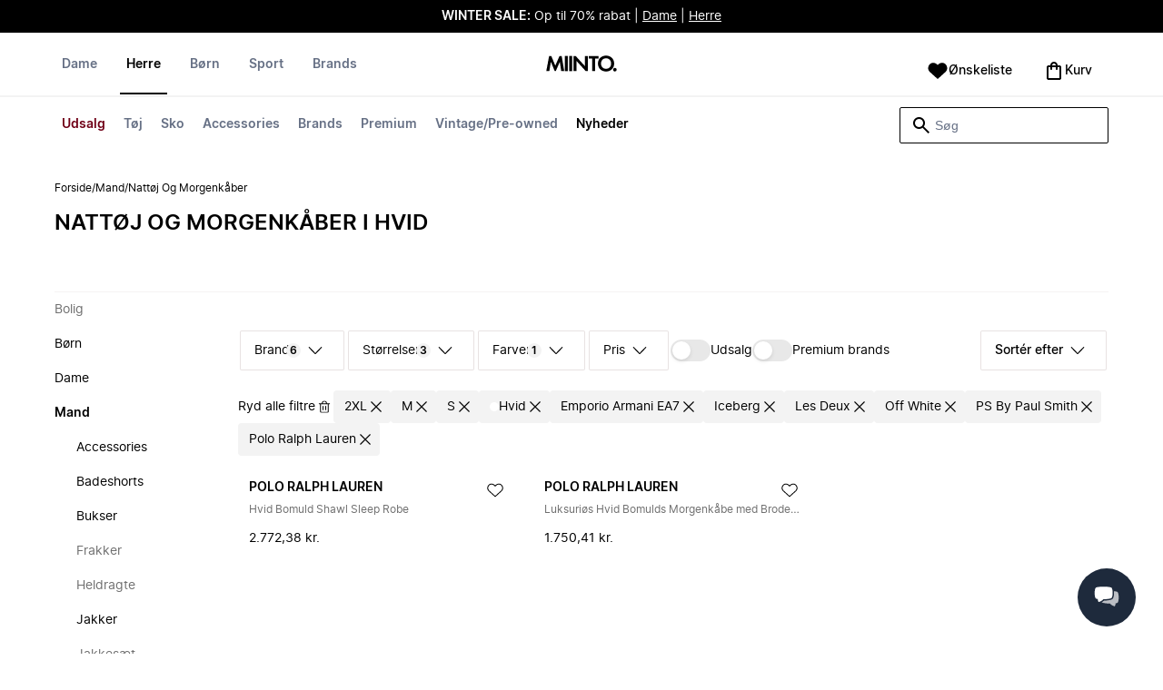

--- FILE ---
content_type: text/html
request_url: https://www.miinto.dk/herre-nattj-ogmorgenkber/emporio-armani-ea7.iceberg.les-deux.off-white.polo-ralph-lauren.ps-by-paul-smith_hvid_2xl.m.s
body_size: 71102
content:
<!doctype html>
<html lang="da">
  <head>
  <meta charset="UTF-8">
  <meta name="theme-color" content="#ffffff"/>
  <meta name="viewport" content="width=device-width, initial-scale=1.0, maximum-scale=1.0, shrink-to-fit=no" />
  <meta name="google-site-verification" content="Cv_qQQhddV-x7i_cMQ6WIPLG4D7_tA4nf4A0qARjI0E" />
  <meta name="msapplication-TileColor" content="#ffffff">
  <meta name="msapplication-TileImage" content="/ms-icon-144x144.png">

  
    <link rel="apple-touch-icon" sizes="57x57" href="/assets/favicons/apple-icon-57x57.png">
    <link rel="apple-touch-icon" sizes="60x60" href="/assets/favicons/apple-icon-60x60.png">
    <link rel="apple-touch-icon" sizes="72x72" href="/assets/favicons/apple-icon-72x72.png">
    <link rel="apple-touch-icon" sizes="76x76" href="/assets/favicons/apple-icon-76x76.png">
    <link rel="apple-touch-icon" sizes="114x114" href="/assets/favicons/apple-icon-114x114.png">
    <link rel="apple-touch-icon" sizes="120x120" href="/assets/favicons/apple-icon-120x120.png">
    <link rel="apple-touch-icon" sizes="144x144" href="/assets/favicons/apple-icon-144x144.png">
    <link rel="apple-touch-icon" sizes="152x152" href="/assets/favicons/apple-icon-152x152.png">
    <link rel="apple-touch-icon" sizes="180x180" href="/assets/favicons/apple-icon-180x180.png">
    <link rel="icon" type="image/png" sizes="192x192" href="/assets/favicons/android-icon-192x192.png">
    <link rel="icon" type="image/png" sizes="32x32" href="/assets/favicons/favicon-32x32.png">
    <link rel="icon" type="image/png" sizes="96x96" href="/assets/favicons/favicon-96x96.png">
    <link rel="icon" type="image/png" sizes="16x16" href="/assets/favicons/favicon-16x16.png">
  

  <link rel="stylesheet" href="/assets/fonts/fonts.css" media="print" onload="this.media='all'">
  <link rel="stylesheet" href="/assets/css/common.css" media="print" onload="this.media='all'">
  <link rel="stylesheet" href="/assets/css/plp.css" media="print" onload="this.media='all'">
  <link rel="stylesheet" href="/assets/css/dixa.css" media="print" onload="this.media='all'">
  <link rel="manifest" href="/assets/manifest/dk.json">
  <style><no value></style>

  <script>
    var internalAnalyticsUrl = "https://api-internal-analytics.miinto.net"
  </script>

  <script src="/assets/scripts/internal-analytics-client.js?v=348ac085a51ccebfe2b9059872abeab4"></script>

  <script defer id="CookieConsent" src="https://policy.app.cookieinformation.com/uc.js" data-culture="DA"></script>
  <script>
    if ("serviceWorker" in navigator) {
      window.addEventListener("load", function () {
        navigator.serviceWorker.register("/static/sw/sw.js", {
          scope: "/",
        });
      });
    }
  </script>

  
    <script id="placeToInsertGTMScriptsBefor"></script>
    <script>
      var dataLayerValuesFromTheServer = [{"page_type":"Other","pageTitle":"Nattøj Og Morgenkåber i hvid   • Shop Nattøj Og Morgenkåber i hvid online hos Miinto","pageMetaDescription":"Stort udvalg af Nattøj Og Morgenkåber i hvid fra dine favoritbrands. Shop direkte fra verdens bedste tøjbutikker online hos Miinto. Gå på opdagelse her »","pageMetaKeywords":"","fitpredictor_user_email_hashed":"","device":"Web","pageUrl":"/head_section","userId":0,"currency":"DKK"}];
      if (window.dataLayer) {
          window.dataLayer = window.dataLayer.concat(dataLayerValuesFromTheServer)
      } else {
          var dataLayer = dataLayerValuesFromTheServer;
      }
    </script>
    <style>.async-hide { opacity: 0 !important} </style>
    <script>(function(a,s,y,n,c,h,i,d,e){s.className+=' '+y;h.start=1*new Date;
    h.end=i=function(){s.className=s.className.replace(RegExp(' ?'+y),'')};
    (a[n]=a[n]||[]).hide=h;setTimeout(function(){i();h.end=null},c);h.timeout=c;
    })(window,document.documentElement,'async-hide','dataLayer',4000,
    {'GTM-P79J5D':true});</script>

    <!-- Google Tag Manager -->
    <script>(function(w,d,s,l,i){w[l]=w[l]||[];w[l].push({'gtm.start':
    new Date().getTime(),event:'gtm.js'});var f=d.getElementById(s),
    j=d.createElement('script'),dl=l!='dataLayer'?'&l='+l:'';j.async=true;j.src=
    '//www.googletagmanager.com/gtm.js?id='+i+dl+'&gtm_cookies_win=x';
    j.addEventListener('load', function() {
      var _ge = new CustomEvent('gtm_loaded', { bubbles: true });
      d.dispatchEvent(_ge);
    });
    f.parentNode.insertBefore(j,f);
    })(window,document,'placeToInsertGTMScriptsBefor','dataLayer','GTM-P79J5D');</script>
    <!-- End Google Tag Manager -->

    <script>
      window.dataLayer = window.dataLayer || [];
      function gtag(){dataLayer.push(arguments);}
      gtag('consent', 'default', {
          ad_storage: 'denied',
          analytics_storage: 'denied',
          wait_for_update: 500,
      });
      gtag('set', 'ads_data_redaction', true);
      gtag('js', new Date());
      gtag('config', 'GTM-P79J5D');
    </script>

  <script>
    window.__STRATEGY__ = "plpcategory";
  </script>
  <title>Nattøj Og Morgenkåber i hvid   • Shop Nattøj Og Morgenkåber i hvid online hos Miinto</title>
<meta name="description" content="Stort udvalg af Nattøj Og Morgenkåber i hvid fra dine favoritbrands. Shop direkte fra verdens bedste tøjbutikker online hos Miinto. Gå på opdagelse her »">
<meta name="robots" content="noindex, follow">
<meta property="og:type" content="website" />
<meta property="og:title" content="Nattøj Og Morgenkåber i hvid   • Shop Nattøj Og Morgenkåber i hvid online hos Miinto" />
<meta property="og:description" content="Stort udvalg af Nattøj Og Morgenkåber i hvid fra dine favoritbrands. Shop direkte fra verdens bedste tøjbutikker online hos Miinto. Gå på opdagelse her »" />
<meta property="og:url" content="https://www.miinto.dk/herre-nattj-ogmorgenkber/emporio-armani-ea7.iceberg.les-deux.off-white.polo-ralph-lauren.ps-by-paul-smith_hvid_2xl.m.s" />
<link rel="canonical" href="https://www.miinto.dk/herre-nattj-ogmorgenkber/emporio-armani-ea7.iceberg.les-deux.off-white.polo-ralph-lauren.ps-by-paul-smith_hvid_2xl.m.s">


</head>
  
  <body>
    <div id="plp">
      <style>--sxs{--sxs:0 t-jIWXJA}@media{:root,.t-jIWXJA{--colors-black8:#262626;--colors-black9:#222222;--colors-black10:#333333;--colors-black11:#6F6F6F;--colors-black12:#000000;--colors-white:#FFFFFF;--colors-steel1:#848c9d;--colors-steel2:#757e91;--colors-steel3:#667085;--colors-steel4:#5b6477;--colors-steel5:#51596a;--colors-grey1:#FCFCFC;--colors-grey2:#F8F8F8;--colors-grey3:#F3F3F3;--colors-grey4:#EDEDED;--colors-grey5:#E8E8E8;--colors-grey6:#E2E2E2;--colors-grey7:#DBDBDB;--colors-grey8:#C7C7C7;--colors-grey9:#8F8F8F;--colors-grey10:#858585;--colors-grey11:#6F6F6F;--colors-grey12:#171717;--colors-beige1:#FDFCFC;--colors-beige2:#F9F7F7;--colors-beige3:#F5F3F3;--colors-beige4:#F0EDED;--colors-beige5:#ECE8E8;--colors-beige6:#E8E2E2;--colors-beige7:#E2DBDB;--colors-beige8:#D3C7C7;--colors-beige9:#9B8F8F;--colors-beige10:#938585;--colors-beige11:#7D6F6F;--colors-beige12:#140606;--colors-burgundy1:#FFFBFD;--colors-burgundy2:#FEF6F9;--colors-burgundy3:#F6EAED;--colors-burgundy4:#F2E3E7;--colors-burgundy5:#EBD4DA;--colors-burgundy6:#DEB8C1;--colors-burgundy7:#D6A6B1;--colors-burgundy8:#CC909D;--colors-burgundy9:#700016;--colors-burgundy10:#66000E;--colors-burgundy11:#520008;--colors-burgundy12:#180004;--colors-tomato1:#FFFCFC;--colors-tomato2:#FFF8F7;--colors-tomato3:#FFF0EE;--colors-tomato4:#FFE6E2;--colors-tomato5:#FDD8D3;--colors-tomato6:#FAC7BE;--colors-tomato7:#F3B0A2;--colors-tomato8:#EA9280;--colors-tomato9:#E54D2E;--colors-tomato10:#DB4324;--colors-tomato11:#CA3214;--colors-tomato12:#341711;--colors-grass1:#FBFEFB;--colors-grass2:#F3FCF3;--colors-grass3:#EBF9EB;--colors-grass4:#DFF3DF;--colors-grass5:#CEEBCF;--colors-grass6:#B7DFBA;--colors-grass7:#97CF9C;--colors-grass8:#65BA75;--colors-grass9:#46A758;--colors-grass10:#3D9A50;--colors-grass11:#297C3B;--colors-grass12:#1B311E;--colors-amber1:#FEFDFB;--colors-amber2:#FFF9ED;--colors-amber3:#FFF4D5;--colors-amber4:#FFECBC;--colors-amber5:#FFE3A2;--colors-amber6:#FFD386;--colors-amber7:#F3BA63;--colors-amber8:#EE9D2B;--colors-amber9:#FFB224;--colors-amber10:#FFA01C;--colors-amber11:#AD5700;--colors-amber12:#4E2009;--colors-blue1:#FBFDFF;--colors-blue2:#F5FAFF;--colors-blue3:#EDF6FF;--colors-blue4:#E1F0FF;--colors-blue5:#CEE7FE;--colors-blue6:#B7D9F8;--colors-blue7:#96C7F2;--colors-blue8:#5EB0EF;--colors-blue9:#0090FF;--colors-blue10:#0081F1;--colors-blue11:#006ADC;--colors-blue12:#00254D;--colors-opacity1:rgba(0, 0, 0, 0.05);--colors-opacity2:rgba(0, 0, 0, 0.1);--colors-opacity3:rgba(0, 0, 0, 0.2);--colors-opacity4:rgba(0, 0, 0, 0.3);--colors-opacity5:rgba(0, 0, 0, 0.4);--colors-opacity6:rgba(0, 0, 0, 0.5);--colors-opacity7:rgba(0, 0, 0, 0.6);--colors-opacity8:rgba(0, 0, 0, 0.7);--colors-opacity9:rgba(0, 0, 0, 0.8);--colors-opacity10:rgba(0, 0, 0, 0.9);--colors-opacity11:rgb(0, 0, 0);--fontSizes-text4Xl:48px;--fontSizes-text3Xl:40px;--fontSizes-text2Xl:32px;--fontSizes-textXl:24px;--fontSizes-textLg:20px;--fontSizes-textBase:16px;--fontSizes-textSm:14px;--fontSizes-textXs:12px;--fontSizes-text2Xs:10px;--fontWeights-regular:400;--fontWeights-medium:500;--fontWeights-semiBold:600;--fontWeights-bold:700;--lineHeights-text4Xl:56px;--lineHeights-text3Xl:48px;--lineHeights-text2Xl:40px;--lineHeights-textXl:36px;--lineHeights-textLg:32px;--lineHeights-textBase:24px;--lineHeights-textSm:22px;--lineHeights-textXs:18px;--lineHeights-text2Xs:16px;--fonts-sans:'Inter', sans-serif}}--sxs{--sxs:1 k-iCEKFz k-ITCFc k-jbPmLQ edypwf}@media{@keyframes k-iCEKFz{0%{transform:scale(1)}50%{transform:scale(1.1)}}@keyframes k-ITCFc{from{transform:translateX(-100%)}to{transform:translateX(0%)}}@keyframes k-jbPmLQ{from{transform:translateX(0%)}to{transform:translateX(-100%)}}*{margin:0;padding:0;box-sizing:border-box}html{touch-action:manipulation}html,body{font-family:'Inter', sans-serif;height:100%;width:100%;-moz-osx-font-smoothing:grayscale;-webkit-font-smoothing:antialiased;text-rendering:optimizeLegibility}a{-webkit-tap-highlight-color:rgba(0, 0, 0, 0)}button{cursor:default;outline:none}}--sxs{--sxs:2 c-bdYtjD c-PJLV c-jMrfUZ c-hFGPfh c-hTWDRh c-gWfLcr c-dgYHFY c-fNBcZn c-jGndQ c-cIdiJW c-fuKDPN c-jtoHJj c-euvwkQ c-cmpvrW c-kSflVB c-bSMcqW c-hHczTq c-jIamXV c-wYbzn c-cpdcLN c-jVwFOG c-bkAZOM c-bPRzGn c-bRmaID c-haUwlz c-fWhZOE c-drilHR c-fkLskC c-iSXmKl c-jMtymh c-gWEtwx c-iUYqsq c-hakyQ c-hOcsoX c-gmHjbo c-CIXfS c-jxHTcr c-gqCOKV c-hfNkDq c-bJAcWD c-fZZjup c-lkeMPY c-hZZYhF c-iQWzLa c-kIEWo c-hobrPJ c-jzRoFo}@media{.c-bdYtjD{width:100%;align-items:center;justify-content:center;text-align:center;position:sticky;top:0;z-index:10}@media (min-width:1025px){.c-bdYtjD{position:relative}}.c-bdYtjD p,.c-bdYtjD span,.c-bdYtjD a{color:var(--colors-white)}.c-jMrfUZ{-webkit-hyphens:auto;hyphens:auto}.c-jMrfUZ a{text-decoration:underline;color:inherit}.c-hFGPfh{width:100%;position:sticky;top:30px;z-index:20;background-color:var(--colors-white)}@media (min-width:801px){.c-hFGPfh{top:32px}}@media (min-width:1025px){.c-hFGPfh{position:relative;top:0}}.c-hTWDRh{max-wwidth:calc(100% - 120px);margin-left:auto;margin-right:auto;padding-bottom:16px;border-bottom:1px solid var(--colors-beige3)}@media (min-width:1025px){.c-hTWDRh{border-bottom:none;padding:24px 60px 0}}@media (min-width:1600px){.c-hTWDRh{max-width:1440px;padding:24px 0 0}}.c-dgYHFY{position:relative;width:100%;display:flex;justify-content:space-between;align-items:center;padding:0 8px;background-color:var(--colors-white)}.c-fNBcZn{cursor:pointer;background-color:var(--colors-white);color:var(--colors-black12);height:48px;width:48px;border-radius:2px;border:none;display:flex;align-items:center;justify-content:center;column-gap:8px}.c-fNBcZn:hover{color:var(--colors-black10)}.c-fNBcZn:hover.icon-button-counter{background-color:var(--colors-burgundy10)}.c-fNBcZn:focus-visible{outline:2px solid var(--colors-blue7);outline-offset:1px}.c-fNBcZn:active{background-color:var(--colors-white);color:var(--colors-black11)}.c-fNBcZn:active.icon-button-counter{background-color:var(--colors-burgundy11)}.c-fNBcZn:disabled{background-color:var(--colors-white);color:var(--colors-black11);cursor:not-allowed}.c-fNBcZn:disabled.icon-button-counter{background-color:var(--colors-black11)}.c-cIdiJW{text-decoration:none}.c-jGndQ{position:absolute;top:50%;left:50%;transform:translate(-50%,-50%)}.c-fuKDPN{display:flex;;justify-content:flex-end}.c-cmpvrW{position:relative}.c-kSflVB{display:flex;justify-content:space-between;align-items:center;gap:16px}.c-bSMcqW{position:relative;width:100%}.c-hHczTq{position:absolute;top:50%;transform:translateY(-50%);cursor:pointer}.c-jIamXV{width:100%;font-size:var(--fontSizes-textSm);line-height:var(--lineHeights-textSm);background:var(--colors-white);color:var(--colors-black12);height:40px;border-radius:2px;border:1px solid var(--colors-black12)}.c-jIamXV::-webkit-search-cancel-button,.c-jIamXV::-webkit-search-decoration,.c-jIamXV::-webkit-search-results-button,.c-jIamXV::-webkit-search-results-decoration{display:none}.c-jIamXV::placeholder{opacity:1;color:var(--colors-steel3)}.c-jIamXV:hover{color:var(--colors-black10)}@media (min-width:1025px){.c-jIamXV:hover{box-shadow:0 0 0 1px var(--colors-black10)}}.c-jIamXV:focus,.c-cmpvrW:focus-within .c-jIamXV{outline:none;box-shadow:none;color:var(--colors-black12)}.c-euvwkQ{padding:0 20px}.c-jtoHJj{z-index:-1;transition:margin-top 0.3s, opacity 0.3s}.c-wYbzn{position:fixed;top:0;left:0;width:100vw;height:100dvh;background-color:rgba(0, 0, 0, 0.5);transition:opacity 200ms ease-in-out;opacity:0;pointer-events:none}.c-cpdcLN{position:fixed;top:0;display:flex;flex-direction:column;gap:24px;width:calc(100% - 28px);background-color:var(--colors-white);height:100dvh;padding:16px;transform:translateX(-100%)}.c-jVwFOG{display:flex;align-items:center;justify-content:space-between}.c-bkAZOM{width:24px;height:24px}.c-bPRzGn{display:flex;flex-direction:column;gap:24px;height:100%;overflow:hidden}.c-bRmaID{list-style:none;display:flex;flex-direction:row;align-items:flex-start;gap:24px;border-bottom:1px solid var(--colors-grey4);min-height:44px;overflow-y:auto}.c-haUwlz{display:block;color:var(--colors-steel3);font-weight:var(--fontWeights-semiBold);font-size:var(--fontSizes-textSm);line-height:var(--lineHeights-textSm);border-bottom:2px solid transparent;padding:0 0 19px;background:transparent;border:none;cursor:pointer;text-decoration:none}.c-fWhZOE{list-style:none;display:flex;flex-direction:column;flex-grow:1;overflow-y:auto}.c-drilHR{display:flex;justify-content:space-between;align-items:center;color:var(--colors-black12);font-size:var(--fontSizes-textSm);font-weight:var(--fontWeights-semiBold);line-height:var(--lineHeights-textSm);padding-top:8px;padding-bottom:8px;text-decoration:none}.c-fkLskC{list-style:none;display:flex;flex-direction:column;gap:16px;padding-top:24px;border-top:1px solid var(--colors-grey4);margin-top:auto;height:auto}.c-iSXmKl{color:var(--colors-black12);font-weight:var(--fontWeights-regular);font-size:var(--fontSizes-textSm);line-height:var(--lineHeights-textSm);text-decoration:none}.c-gWfLcr{display:flex;flex-direction:column;position:relative;z-index:20;width:100%}.c-gWEtwx{display:flex;justify-content:flex-start;position:relative;min-height:44px;flex:1}.c-gWEtwx > ul{margin-right:16px}.c-gWEtwx ul:last-of-type{margin-right:0}.c-iUYqsq{display:flex;justify-content:flex-start;flex-direction:row;list-style:none}.c-hakyQ{display:block}.c-hOcsoX{display:inline-block;outline:none;cursor:pointer;font-size:var(--fontSizes-textSm);line-height:var(--lineHeights-textSm);font-weight:var(--fontWeights-semiBold);text-decoration-line:none}.c-gmHjbo{width:max-content;display:none;justify-content:flex-start;flex-direction:row;list-style:none;position:absolute;top:44px;padding-top:14px;padding-bottom:14px;left:0}.c-gmHjbo > *{margin-right:4px}.c-gmHjbo li:last-of-type{margin-right:0}.c-CIXfS{position:absolute;width:100vw;margin-top:14px;background:var(--colors-white);padding:18px 68px 36px;border-bottom:1px solid var(--colors-beige3);border-top:2px solid var(--colors-beige3);z-index:20}@media (min-width:1025px){.c-CIXfS{left:-60px;padding:18px 68px 36px}}@media (min-width:1600px){.c-CIXfS{left:calc((100vw - 1440px) / -2)}}.c-jxHTcr{display:flex;justify-content:flex-start;align-items:flex-start;flex-wrap:wrap;gap:16px;margin-left:auto;margin-right:auto;width:100%}.c-jxHTcr > *{width:220px}@media (min-width:1600px){.c-jxHTcr{padding-left:8px;padding-right:8px;max-width:1440px}}.c-gqCOKV{padding:4px 0;display:flex;flex-direction:column;row-gap:8px}.c-hfNkDq{display:flex;flex-direction:column;row-gap:8px}.c-bJAcWD{list-style:none;font-weight:var(--fontWeights-regular)}.c-fZZjup{font-size:var(--fontSizes-textSm);line-height:var(--lineHeights-textSm);transition:background 300ms;cursor:pointer;text-decoration-line:none;padding:4px 0;outline:none}.c-lkeMPY{flex:1;display:flex;justify-content:flex-end;align-items:baseline}.c-hZZYhF{position:relative;background-color:var(--colors-white);min-height:48px;border-radius:2px;border:none;display:inline-flex;align-items:center;justify-content:center;column-gap:8px;color:var(--colors-black12);cursor:pointer;padding-left:16px;padding-right:16px;text-decoration:none}.c-hZZYhF:hover{color:var(--colors-black10)}.c-hZZYhF:hover .c-bzUdWo{background-color:var(--colors-burgundy10)}.c-hZZYhF:focus-visible{outline:2px solid var(--colors-blue7);outline-offset:1px}.c-hZZYhF:active{background-color:var(--colors-white);color:var(--colors-black11)}.c-hZZYhF:active .c-bzUdWo{background-color:var(--colors-burgundy11)}.c-hZZYhF:disabled{background-color:var(--colors-white);color:var(--colors-black11);cursor:not-allowed}.c-hZZYhF:disabled .c-bzUdWo{background-color:var(--colors-black11)}.c-iQWzLa{font-size:var(--fontSizes-textBase);line-height:var(--lineHeights-textBase);font-weight:var(--fontWeights-medium)}.c-kIEWo{display:inline;position:relative}.c-kIEWo .c-hZZYhF{z-index:20;border-width:2px 2px 0px 2px;border-radius:2px 2px 0px 0px;border-style:solid}.c-hobrPJ{position:absolute;top:58px}.c-jMtymh{display:flex;justify-content:space-between;align-items:flex-start;position:relative}@media (min-width:1025px){.c-jMtymh{min-height:108px}}.c-jzRoFo{display:none;position:absolute;width:100%;left:0;top:69px;border:1px solid var(--colors-grey3)}}--sxs{--sxs:3 c-PJLV-hyPGYo-size-small c-jMrfUZ-dYJjti-weight-regular c-jMrfUZ-cWyRje-size-textXs c-PJLV-dHfCCy-size-medium c-PJLV-jzpQJo-size-large c-jMrfUZ-hBPrlC-size-textSm c-fNBcZn-cmpvrW-position-relative c-jtoHJj-ecFJRE-isScrolling-false c-hHczTq-jWtlNf-size-xs c-jIamXV-cnZPbs-size-xs c-haUwlz-jXCMkU-active-true c-drilHR-cfraru-variant-primary c-hOcsoX-cKAwkL-variant-primary c-gmHjbo-dhzjXW-visible-true c-hOcsoX-jowzJi-variant-secondary c-CIXfS-kBYYkb-visible-false c-fZZjup-dFZANM-variant-external c-fZZjup-jAZbuB-variant-default c-hZZYhF-jIGKny-variant-header c-kIEWo-hkfENb-isOpen-false c-hobrPJ-czsSGP-position-right}@media{.c-PJLV-hyPGYo-size-small{padding:6px}.c-jMrfUZ-dYJjti-weight-regular{font-weight:var(--fontWeights-regular)}.c-jMrfUZ-cWyRje-size-textXs{font-size:var(--fontSizes-textXs);line-height:var(--lineHeights-textXs)}.c-PJLV-dHfCCy-size-medium{padding:7px;column-gap:10px}.c-PJLV-jzpQJo-size-large{padding:7px;column-gap:12px}.c-jMrfUZ-hBPrlC-size-textSm{font-size:var(--fontSizes-textSm);line-height:var(--lineHeights-textSm)}.c-fNBcZn-cmpvrW-position-relative{position:relative}.c-hHczTq-jWtlNf-size-xs{left:12px}.c-jIamXV-cnZPbs-size-xs{padding-left:42px;padding-right:42px}.c-jtoHJj-ecFJRE-isScrolling-false{margin-top:0px;opacity:1}.c-haUwlz-jXCMkU-active-true{color:var(--colors-black12);border-bottom:2px solid var(--colors-black12)}.c-drilHR-cfraru-variant-primary{font-size:var(--fontSizes-textSm)}.c-hOcsoX-cKAwkL-variant-primary{padding:0 8px 20px;---shadowColor:transparent;box-shadow:0 3px 0 -1px var(---shadowColor);transition:box-shadow 300ms;color:var(--colors-steel3);background:var(--colors-white)}.c-hOcsoX-cKAwkL-variant-primary:hover{---shadowColor:var(--colors-black12);color:var(--colors-black12)}.c-hOcsoX-cKAwkL-variant-primary:active{---shadowColor:var(--colors-black11);color:var(--colors-black11)}.c-hOcsoX-cKAwkL-variant-primary:focus-visible{outline:2px solid var(--colors-blue7);outline-offset:1px}.c-gmHjbo-dhzjXW-visible-true{display:flex}.c-hOcsoX-jowzJi-variant-secondary{padding:8px;color:var(--colors-steel3);background:var(--colors-white)}.c-hOcsoX-jowzJi-variant-secondary:hover{color:var(--colors-steel5)}.c-hOcsoX-jowzJi-variant-secondary:active{color:var(--colors-steel4)}.c-hOcsoX-jowzJi-variant-secondary:focus-visible{background-color:var(--colors-blue3)}.c-CIXfS-kBYYkb-visible-false{display:none}.c-fZZjup-dFZANM-variant-external:hover{text-decoration-line:underline}.c-fZZjup-dFZANM-variant-external:focus-visible{text-decoration:underline;background:var(--colors-blue3)}.c-fZZjup-dFZANM-variant-external:active{text-decoration:underline;color:var(--colors-black11)}.c-fZZjup-jAZbuB-variant-default:hover{color:var(--colors-black10);text-decoration-line:underline}.c-fZZjup-jAZbuB-variant-default:focus-visible{text-decoration:underline;background:var(--colors-blue3)}.c-fZZjup-jAZbuB-variant-default:active{text-decoration:underline;color:var(--colors-black11)}.c-hZZYhF-jIGKny-variant-header{min-height:34px}.c-hZZYhF-jIGKny-variant-header .c-bzUdWo{top:0}.c-hZZYhF-jIGKny-variant-header .c-iQWzLa{font-size:var(--fontSizes-textSm);line-height:var(--lineHeights-textSm);font-weight:var(--fontWeights-medium)}.c-kIEWo-hkfENb-isOpen-false .c-hZZYhF{border-color:transparent}.c-hobrPJ-czsSGP-position-right{right:0}}--sxs{--sxs:4 c-hHczTq-jSbexE-size-sm c-hHczTq-fFHmqo-size-md c-hHczTq-kYDDEP-size-lg c-jIamXV-jlmIOD-size-sm c-jIamXV-foiScX-size-md c-jIamXV-jzsFHz-size-lg c-jzRoFo-fheUDw-isVisible-true}@media{@media (min-width:481px){.c-hHczTq-jSbexE-size-sm{left:12px}}@media (min-width:801px){.c-hHczTq-fFHmqo-size-md{left:12px}}@media (min-width:1025px){.c-hHczTq-kYDDEP-size-lg{left:12px}}@media (min-width:481px){.c-jIamXV-jlmIOD-size-sm{padding-left:42px;padding-right:42px}}@media (min-width:801px){.c-jIamXV-foiScX-size-md{padding-left:42px;padding-right:42px}}@media (min-width:1025px){.c-jIamXV-jzsFHz-size-lg{padding-left:38px;padding-right:30px;width:230px;height:40px}}@media (min-width:1025px){.c-jIamXV-jzsFHz-size-lg:focus,.c-cmpvrW:focus-within .c-jIamXV-jzsFHz-size-lg{box-shadow:0 0 0 1px var(--colors-black12)}}@media (min-width:1025px){.c-jIamXV-jzsFHz-size-lg:focus::placeholder,.c-cmpvrW:focus-within .c-jIamXV-jzsFHz-size-lg::placeholder{color:var(--colors-steel3)}}@media (min-width:1025px){.c-jzRoFo-fheUDw-isVisible-true{display:block}}}--sxs{--sxs:6 c-bdYtjD-inVHKY-css c-fNBcZn-ilexLGO-css c-drilHR-ihDgDmc-css c-drilHR-iTGGkD-css c-drilHR-ijOjjqZ-css c-hOcsoX-iejQzbb-css c-hOcsoX-igQHlOs-css c-fZZjup-ibdDtCs-css c-fZZjup-ikBvgqv-css c-fZZjup-iJzunS-css c-fZZjup-ietXtMo-css c-hOcsoX-iisgyOJ-css c-fZZjup-ieBVShz-css c-hOcsoX-ivWhYE-css}@media{@initial{.c-bdYtjD-inVHKY-css{display:flex;background-color:#000000}}@media (min-width:360px){.c-bdYtjD-inVHKY-css{display:flex;background-color:#000000}}@media (min-width:481px){.c-bdYtjD-inVHKY-css{display:flex;background-color:#000000}}@media (min-width:801px){.c-bdYtjD-inVHKY-css{display:flex;background-color:#000000}}@media (min-width:1025px){.c-bdYtjD-inVHKY-css{display:flex;background-color:#000000}}@media (min-width:1600px){.c-bdYtjD-inVHKY-css{display:flex;background-color:#000000}}.c-fNBcZn-ilexLGO-css{width:34px}@media (min-width:360px){.c-drilHR-ihDgDmc-css{color:#700017}}@media (min-width:360px){.c-drilHR-ihDgDmc-css:hover{color:#700017}}.c-drilHR-ihDgDmc-css{font-weight:bold}@media (min-width:360px){.c-drilHR-ijOjjqZ-css{color:#000000}}@media (min-width:360px){.c-drilHR-ijOjjqZ-css:hover{color:#000000}}.c-drilHR-ijOjjqZ-css{font-weight:bold}@media (min-width:801px){.c-hOcsoX-igQHlOs-css{color:#700017}}@media (min-width:801px){.c-hOcsoX-igQHlOs-css:hover{color:#700017;---shadowColor:#700017}}.c-hOcsoX-igQHlOs-css{font-weight:bold}.c-fZZjup-ibdDtCs-css{color:var(--colors-black12);font-weight:var(--fontWeights-regular)}@media (min-width:801px){.c-fZZjup-ibdDtCs-css{color:#700017}}@media (min-width:801px){.c-fZZjup-ibdDtCs-css:hover{color:#700017;---shadowColor:#700017}}.c-fZZjup-ibdDtCs-css{font-weight:bold}.c-fZZjup-ikBvgqv-css{color:var(--colors-black12);font-weight:var(--fontWeights-regular)}.c-fZZjup-iJzunS-css{color:var(--colors-black12);font-weight:var(--fontWeights-regular);font-weight:bold}.c-fZZjup-ietXtMo-css{color:var(--colors-black12);font-weight:var(--fontWeights-regular)}@media (min-width:801px){.c-fZZjup-ietXtMo-css{color:#000000}}@media (min-width:801px){.c-fZZjup-ietXtMo-css:hover{color:#000000;---shadowColor:#000000}}@media (min-width:801px){.c-hOcsoX-iisgyOJ-css{color:#000000}}@media (min-width:801px){.c-hOcsoX-iisgyOJ-css:hover{color:#000000;---shadowColor:#000000}}.c-hOcsoX-iisgyOJ-css{font-weight:bold}.c-fZZjup-ieBVShz-css{color:var(--colors-black12);font-weight:var(--fontWeights-regular)}@media (min-width:801px){.c-fZZjup-ieBVShz-css{color:#000000}}@media (min-width:801px){.c-fZZjup-ieBVShz-css:hover{color:#000000;---shadowColor:#000000}}}.fresnel-container{margin:0;padding:0;}
@media not all and (min-width:0px) and (max-width:480.98px){.fresnel-at-xs{display:none!important;}}
@media not all and (min-width:481px) and (max-width:800.98px){.fresnel-at-sm{display:none!important;}}
@media not all and (min-width:801px) and (max-width:1024.98px){.fresnel-at-md{display:none!important;}}
@media not all and (min-width:1025px){.fresnel-at-lg{display:none!important;}}
@media not all and (max-width:480.98px){.fresnel-lessThan-sm{display:none!important;}}
@media not all and (max-width:800.98px){.fresnel-lessThan-md{display:none!important;}}
@media not all and (max-width:1024.98px){.fresnel-lessThan-lg{display:none!important;}}
@media not all and (min-width:481px){.fresnel-greaterThan-xs{display:none!important;}}
@media not all and (min-width:801px){.fresnel-greaterThan-sm{display:none!important;}}
@media not all and (min-width:1025px){.fresnel-greaterThan-md{display:none!important;}}
@media not all and (min-width:0px){.fresnel-greaterThanOrEqual-xs{display:none!important;}}
@media not all and (min-width:481px){.fresnel-greaterThanOrEqual-sm{display:none!important;}}
@media not all and (min-width:801px){.fresnel-greaterThanOrEqual-md{display:none!important;}}
@media not all and (min-width:1025px){.fresnel-greaterThanOrEqual-lg{display:none!important;}}
@media not all and (min-width:0px) and (max-width:480.98px){.fresnel-between-xs-sm{display:none!important;}}
@media not all and (min-width:0px) and (max-width:800.98px){.fresnel-between-xs-md{display:none!important;}}
@media not all and (min-width:0px) and (max-width:1024.98px){.fresnel-between-xs-lg{display:none!important;}}
@media not all and (min-width:481px) and (max-width:800.98px){.fresnel-between-sm-md{display:none!important;}}
@media not all and (min-width:481px) and (max-width:1024.98px){.fresnel-between-sm-lg{display:none!important;}}
@media not all and (min-width:801px) and (max-width:1024.98px){.fresnel-between-md-lg{display:none!important;}}</style>
      <div class="mf-main-top-sticky">
        <div id="mf-plp-header-root"><div class="c-bdYtjD c-bdYtjD-inVHKY-css"><div class="fresnel-container fresnel-lessThan-md fresnel-:R5:"><div class="c-PJLV c-PJLV-hyPGYo-size-small"><div class="c-jMrfUZ c-jMrfUZ-dYJjti-weight-regular c-jMrfUZ-cWyRje-size-textXs"><p><strong style="color: rgb(255, 255, 255);">WINTER SALE:</strong><span style="color: rgb(255, 255, 255);"> Op til 70% rabat | </span><a href="https://www.miinto.dk/dametoej/sale" rel="noopener noreferrer" target="_blank" style="color: rgb(255, 255, 255);">Dame</a><span style="color: rgb(255, 255, 255);"> | </span><a href="https://www.miinto.dk/herretoej/sale" rel="noopener noreferrer" target="_blank" style="color: rgb(255, 255, 255);">Herre</a></p></div></div></div><div class="fresnel-container fresnel-at-md fresnel-:R9:"><div class="c-PJLV c-PJLV-dHfCCy-size-medium"><div class="c-jMrfUZ c-jMrfUZ-dYJjti-weight-regular c-jMrfUZ-cWyRje-size-textXs"><p><strong style="color: rgb(255, 255, 255);">WINTER SALE:</strong><span style="color: rgb(255, 255, 255);"> Op til 70% rabat | </span><a href="https://www.miinto.dk/dametoej/sale" rel="noopener noreferrer" target="_blank" style="color: rgb(255, 255, 255);">Dame</a><span style="color: rgb(255, 255, 255);"> | </span><a href="https://www.miinto.dk/herretoej/sale" rel="noopener noreferrer" target="_blank" style="color: rgb(255, 255, 255);">Herre</a></p></div></div></div><div class="fresnel-container fresnel-greaterThanOrEqual-lg fresnel-:Rd:"><div class="c-PJLV c-PJLV-jzpQJo-size-large"><div class="c-jMrfUZ c-jMrfUZ-dYJjti-weight-regular c-jMrfUZ-hBPrlC-size-textSm"><p><strong style="color: rgb(255, 255, 255);">WINTER SALE:</strong><span style="color: rgb(255, 255, 255);"> Op til 70% rabat | </span><a href="https://www.miinto.dk/dametoej/sale" rel="noopener noreferrer" target="_blank" style="color: rgb(255, 255, 255);">Dame</a><span style="color: rgb(255, 255, 255);"> | </span><a href="https://www.miinto.dk/herretoej/sale" rel="noopener noreferrer" target="_blank" style="color: rgb(255, 255, 255);">Herre</a></p></div></div></div></div><header data-testid="header" class="c-hFGPfh"><div class="c-hTWDRh"><div class="fresnel-container fresnel-lessThan-lg fresnel-:R2m: c-gWfLcr"><div data-testid="mobile-header-logo-row" class="c-dgYHFY"><button title="Open menu" data-testid="icon-button" class="c-fNBcZn c-fNBcZn-cmpvrW-position-relative"><svg xmlns="http://www.w3.org/2000/svg" fill="currentColor" aria-hidden="true" viewBox="0 0 24 24" width="24" height="24"><path fill-rule="evenodd" d="M2.3 5.08C2.3 4.69341 2.6134 4.38 3 4.38H21C21.3866 4.38 21.7 4.69341 21.7 5.08C21.7 5.4666 21.3866 5.78 21 5.78H3C2.6134 5.78 2.3 5.4666 2.3 5.08ZM2.3 12.0031C2.3 11.6165 2.6134 11.3031 3 11.3031H21C21.3866 11.3031 21.7 11.6165 21.7 12.0031C21.7 12.3897 21.3866 12.7031 21 12.7031H3C2.6134 12.7031 2.3 12.3897 2.3 12.0031ZM3 18.2262C2.6134 18.2262 2.3 18.5396 2.3 18.9262C2.3 19.3128 2.6134 19.6262 3 19.6262H21C21.3866 19.6262 21.7 19.3128 21.7 18.9262C21.7 18.5396 21.3866 18.2262 21 18.2262H3Z" clip-rule="evenodd"></path></svg></button><a href="https://www.miinto.dk" title="Miinto Home" class="c-cIdiJW c-jGndQ"><div class="fresnel-container fresnel-lessThan-md fresnel-:R1cqm:"><svg width="88" height="20" viewBox="0 0 140 32" fill="none" xmlns="http://www.w3.org/2000/svg"><path d="M12.9826 2.60278H16.7596L23.8711 19.6376L31.3031 2.60278H35.0801L39.5784 29.3972H34.2753L31.8641 12.885L24.6725 29.3972H22.9059L16.0348 12.885L13.3031 29.3972H8L12.9826 2.60278Z" fill="black"></path><path d="M45.892 2.60278V29.3972H40.669V2.60278H45.892Z" fill="black"></path><path d="M53.5749 2.60278V29.3972H48.3519V2.60278H53.5749Z" fill="black"></path><path d="M56.0349 29.3972V2.60278H59.6516L75.9617 20.4808V2.60278H81.1847V29.3972H77.568L61.2578 11.4808V29.3972H56.0349V29.3972Z" fill="black"></path><path d="M94.0418 7.10104V29.3972H88.8188V7.10104H82.7944V2.60278H100.07V7.10104H94.0418Z" fill="black"></path><path fill-rule="evenodd" clip-rule="evenodd" d="M113.247 30C121.686 30 127.551 24.1777 127.551 16.0209C127.551 7.86411 121.686 2 113.247 2C104.808 2 98.9443 7.86411 98.9443 16.0209C98.9443 24.1742 104.812 30 113.247 30ZM113.247 6.74219C118.47 6.74219 122.167 10.5958 122.167 16.0209C122.167 21.446 118.47 25.2614 113.247 25.2614C108.024 25.2614 104.328 21.4425 104.328 16.0209C104.328 10.5993 108.024 6.74219 113.247 6.74219Z" fill="black"></path><path d="M128.77 23.655C130.537 23.655 131.902 25.0209 131.902 26.7874C131.902 28.554 130.537 29.9198 128.77 29.9198C127.003 29.9198 125.638 28.554 125.638 26.7874C125.634 25.0209 127 23.655 128.77 23.655Z" fill="black"></path></svg></div><div class="fresnel-container fresnel-greaterThanOrEqual-md fresnel-:R2cqm:"><svg width="88" height="20" viewBox="0 0 140 32" fill="none" xmlns="http://www.w3.org/2000/svg"><path d="M12.9826 2.60278H16.7596L23.8711 19.6376L31.3031 2.60278H35.0801L39.5784 29.3972H34.2753L31.8641 12.885L24.6725 29.3972H22.9059L16.0348 12.885L13.3031 29.3972H8L12.9826 2.60278Z" fill="black"></path><path d="M45.892 2.60278V29.3972H40.669V2.60278H45.892Z" fill="black"></path><path d="M53.5749 2.60278V29.3972H48.3519V2.60278H53.5749Z" fill="black"></path><path d="M56.0349 29.3972V2.60278H59.6516L75.9617 20.4808V2.60278H81.1847V29.3972H77.568L61.2578 11.4808V29.3972H56.0349V29.3972Z" fill="black"></path><path d="M94.0418 7.10104V29.3972H88.8188V7.10104H82.7944V2.60278H100.07V7.10104H94.0418Z" fill="black"></path><path fill-rule="evenodd" clip-rule="evenodd" d="M113.247 30C121.686 30 127.551 24.1777 127.551 16.0209C127.551 7.86411 121.686 2 113.247 2C104.808 2 98.9443 7.86411 98.9443 16.0209C98.9443 24.1742 104.812 30 113.247 30ZM113.247 6.74219C118.47 6.74219 122.167 10.5958 122.167 16.0209C122.167 21.446 118.47 25.2614 113.247 25.2614C108.024 25.2614 104.328 21.4425 104.328 16.0209C104.328 10.5993 108.024 6.74219 113.247 6.74219Z" fill="black"></path><path d="M128.77 23.655C130.537 23.655 131.902 25.0209 131.902 26.7874C131.902 28.554 130.537 29.9198 128.77 29.9198C127.003 29.9198 125.638 28.554 125.638 26.7874C125.634 25.0209 127 23.655 128.77 23.655Z" fill="black"></path></svg></div></a><div class="c-fuKDPN"><a title="Ønskeliste" href="/wishlist" data-testid="icon-button" class="c-fNBcZn c-fNBcZn-cmpvrW-position-relative c-fNBcZn-ilexLGO-css"><svg xmlns="http://www.w3.org/2000/svg" fill="currentColor" aria-hidden="true" viewBox="0 0 24 24" width="24" height="24"><path d="M4.03927 12.2142L11.9993 19.4244L19.9593 12.2142C21.9247 10.2373 21.4897 7.30562 19.7962 5.61725C18.9624 4.78595 17.851 4.29337 16.6164 4.38093C15.3817 4.46849 13.9329 5.14347 12.4493 6.82561C12.3354 6.95476 12.1715 7.02874 11.9993 7.02874C11.8271 7.02874 11.6632 6.95476 11.5493 6.82561C10.0658 5.14355 8.61474 4.46627 7.37705 4.37659C6.13938 4.28692 5.0253 4.77747 4.19016 5.60672C2.49532 7.28962 2.05754 10.221 4.03927 12.2142ZM11.9993 5.5482C10.5012 4.02449 8.94313 3.28692 7.46377 3.17973C5.83564 3.06176 4.39254 3.71469 3.34464 4.7552C1.27629 6.80896 0.643144 10.5151 3.20091 13.0729C3.2079 13.0799 3.21505 13.0867 3.22237 13.0933L11.5965 20.6786C11.8251 20.8857 12.1735 20.8857 12.4021 20.6786L20.7762 13.0933C20.7835 13.0867 20.7907 13.0799 20.7977 13.0729C23.3415 10.5291 22.7055 6.82327 20.6434 4.76743C19.598 3.72517 18.1579 3.06859 16.5315 3.18393C15.0537 3.28874 13.4971 4.02483 11.9993 5.5482Z"></path></svg></a><a title="Kurv" href="/checkout-step-1" data-testid="icon-button" class="c-fNBcZn c-fNBcZn-cmpvrW-position-relative"><svg xmlns="http://www.w3.org/2000/svg" fill="currentColor" aria-hidden="true" viewBox="0 0 24 24" width="24" height="24"><path d="M6 22C5.45 22 4.97917 21.8042 4.5875 21.4125C4.19583 21.0208 4 20.55 4 20V8C4 7.45 4.19583 6.97917 4.5875 6.5875C4.97917 6.19583 5.45 6 6 6H8C8 4.9 8.39167 3.95833 9.175 3.175C9.95833 2.39167 10.9 2 12 2C13.1 2 14.0417 2.39167 14.825 3.175C15.6083 3.95833 16 4.9 16 6H18C18.55 6 19.0208 6.19583 19.4125 6.5875C19.8042 6.97917 20 7.45 20 8V20C20 20.55 19.8042 21.0208 19.4125 21.4125C19.0208 21.8042 18.55 22 18 22H6ZM6 20H18V8H16V10C16 10.2833 15.9042 10.5208 15.7125 10.7125C15.5208 10.9042 15.2833 11 15 11C14.7167 11 14.4792 10.9042 14.2875 10.7125C14.0958 10.5208 14 10.2833 14 10V8H10V10C10 10.2833 9.90417 10.5208 9.7125 10.7125C9.52083 10.9042 9.28333 11 9 11C8.71667 11 8.47917 10.9042 8.2875 10.7125C8.09583 10.5208 8 10.2833 8 10V8H6V20ZM10 6H14C14 5.45 13.8042 4.97917 13.4125 4.5875C13.0208 4.19583 12.55 4 12 4C11.45 4 10.9792 4.19583 10.5875 4.5875C10.1958 4.97917 10 5.45 10 6Z"></path></svg></a></div></div><div class="c-jtoHJj c-jtoHJj-ecFJRE-isScrolling-false"><div web-analytics-classname="nav_search_bar" web-analytics-id="nav_search_bar" class="c-cmpvrW c-euvwkQ" data-testid="search"><div class="c-kSflVB"><div class="c-bSMcqW"><svg xmlns="http://www.w3.org/2000/svg" fill="currentColor" aria-hidden="true" viewBox="0 0 24 24" width="24px" height="24px" web-analytics-classname="nav_search_icon" web-analytics-id="nav_search_icon" class="c-hHczTq c-hHczTq-jWtlNf-size-xs c-hHczTq-jSbexE-size-sm c-hHczTq-fFHmqo-size-md c-hHczTq-kYDDEP-size-lg"><path d="M19.6 21L13.3 14.7C12.8 15.1 12.225 15.4167 11.575 15.65C10.925 15.8833 10.2333 16 9.5 16C7.68333 16 6.14583 15.3708 4.8875 14.1125C3.62917 12.8542 3 11.3167 3 9.5C3 7.68333 3.62917 6.14583 4.8875 4.8875C6.14583 3.62917 7.68333 3 9.5 3C11.3167 3 12.8542 3.62917 14.1125 4.8875C15.3708 6.14583 16 7.68333 16 9.5C16 10.2333 15.8833 10.925 15.65 11.575C15.4167 12.225 15.1 12.8 14.7 13.3L21 19.6L19.6 21ZM9.5 14C10.75 14 11.8125 13.5625 12.6875 12.6875C13.5625 11.8125 14 10.75 14 9.5C14 8.25 13.5625 7.1875 12.6875 6.3125C11.8125 5.4375 10.75 5 9.5 5C8.25 5 7.1875 5.4375 6.3125 6.3125C5.4375 7.1875 5 8.25 5 9.5C5 10.75 5.4375 11.8125 6.3125 12.6875C7.1875 13.5625 8.25 14 9.5 14Z"></path></svg><input data-testid="mobile-search-input" type="search" placeholder="Søg " class="c-jIamXV c-jIamXV-cnZPbs-size-xs c-jIamXV-jlmIOD-size-sm c-jIamXV-foiScX-size-md c-jIamXV-jzsFHz-size-lg search-input" value=""/></div></div></div></div><div class="c-wYbzn"></div><div data-testid="mobile-navigation" class="c-cpdcLN"><div class="c-jVwFOG"><a type="miintoBlack" link="https://www.miinto.dk" title="Miinto Home" class="c-cIdiJW"><div class="fresnel-container fresnel-lessThan-md fresnel-:R5dqm:"><svg width="88" height="20" viewBox="0 0 140 32" fill="none" xmlns="http://www.w3.org/2000/svg"><path d="M12.9826 2.60278H16.7596L23.8711 19.6376L31.3031 2.60278H35.0801L39.5784 29.3972H34.2753L31.8641 12.885L24.6725 29.3972H22.9059L16.0348 12.885L13.3031 29.3972H8L12.9826 2.60278Z" fill="black"></path><path d="M45.892 2.60278V29.3972H40.669V2.60278H45.892Z" fill="black"></path><path d="M53.5749 2.60278V29.3972H48.3519V2.60278H53.5749Z" fill="black"></path><path d="M56.0349 29.3972V2.60278H59.6516L75.9617 20.4808V2.60278H81.1847V29.3972H77.568L61.2578 11.4808V29.3972H56.0349V29.3972Z" fill="black"></path><path d="M94.0418 7.10104V29.3972H88.8188V7.10104H82.7944V2.60278H100.07V7.10104H94.0418Z" fill="black"></path><path fill-rule="evenodd" clip-rule="evenodd" d="M113.247 30C121.686 30 127.551 24.1777 127.551 16.0209C127.551 7.86411 121.686 2 113.247 2C104.808 2 98.9443 7.86411 98.9443 16.0209C98.9443 24.1742 104.812 30 113.247 30ZM113.247 6.74219C118.47 6.74219 122.167 10.5958 122.167 16.0209C122.167 21.446 118.47 25.2614 113.247 25.2614C108.024 25.2614 104.328 21.4425 104.328 16.0209C104.328 10.5993 108.024 6.74219 113.247 6.74219Z" fill="black"></path><path d="M128.77 23.655C130.537 23.655 131.902 25.0209 131.902 26.7874C131.902 28.554 130.537 29.9198 128.77 29.9198C127.003 29.9198 125.638 28.554 125.638 26.7874C125.634 25.0209 127 23.655 128.77 23.655Z" fill="black"></path></svg></div><div class="fresnel-container fresnel-greaterThanOrEqual-md fresnel-:R9dqm:"><svg width="88" height="20" viewBox="0 0 140 32" fill="none" xmlns="http://www.w3.org/2000/svg"><path d="M12.9826 2.60278H16.7596L23.8711 19.6376L31.3031 2.60278H35.0801L39.5784 29.3972H34.2753L31.8641 12.885L24.6725 29.3972H22.9059L16.0348 12.885L13.3031 29.3972H8L12.9826 2.60278Z" fill="black"></path><path d="M45.892 2.60278V29.3972H40.669V2.60278H45.892Z" fill="black"></path><path d="M53.5749 2.60278V29.3972H48.3519V2.60278H53.5749Z" fill="black"></path><path d="M56.0349 29.3972V2.60278H59.6516L75.9617 20.4808V2.60278H81.1847V29.3972H77.568L61.2578 11.4808V29.3972H56.0349V29.3972Z" fill="black"></path><path d="M94.0418 7.10104V29.3972H88.8188V7.10104H82.7944V2.60278H100.07V7.10104H94.0418Z" fill="black"></path><path fill-rule="evenodd" clip-rule="evenodd" d="M113.247 30C121.686 30 127.551 24.1777 127.551 16.0209C127.551 7.86411 121.686 2 113.247 2C104.808 2 98.9443 7.86411 98.9443 16.0209C98.9443 24.1742 104.812 30 113.247 30ZM113.247 6.74219C118.47 6.74219 122.167 10.5958 122.167 16.0209C122.167 21.446 118.47 25.2614 113.247 25.2614C108.024 25.2614 104.328 21.4425 104.328 16.0209C104.328 10.5993 108.024 6.74219 113.247 6.74219Z" fill="black"></path><path d="M128.77 23.655C130.537 23.655 131.902 25.0209 131.902 26.7874C131.902 28.554 130.537 29.9198 128.77 29.9198C127.003 29.9198 125.638 28.554 125.638 26.7874C125.634 25.0209 127 23.655 128.77 23.655Z" fill="black"></path></svg></div></a><button title="Close menu" class="c-fNBcZn c-fNBcZn-cmpvrW-position-relative c-bkAZOM" data-testid="icon-button"><svg xmlns="http://www.w3.org/2000/svg" fill="currentColor" aria-hidden="true" viewBox="0 0 24 24" width="20" height="20"><path fill-rule="evenodd" d="M20.8098 4.10874C21.0634 3.8551 21.0634 3.44387 20.8098 3.19023C20.5561 2.93659 20.1449 2.93659 19.8913 3.19023L12 11.0815L4.10874 3.19023C3.8551 2.93659 3.44387 2.93659 3.19023 3.19023C2.93659 3.44387 2.93659 3.8551 3.19023 4.10874L11.0815 12L3.19023 19.8913C2.93659 20.1449 2.93659 20.5561 3.19023 20.8098C3.44387 21.0634 3.8551 21.0634 4.10874 20.8098L12 12.9185L19.8913 20.8098C20.1449 21.0634 20.5561 21.0634 20.8098 20.8098C21.0634 20.5561 21.0634 20.1449 20.8098 19.8913L12.9185 12L20.8098 4.10874Z" clip-rule="evenodd"></path></svg></button></div><nav class="c-bPRzGn"><ul class="c-bRmaID"><li data-testid="mobile-navigation-items-item-1"><a href="/dametoej" title="Dame" data-testid="mobile-navigation-items-item-1-text" class="c-haUwlz c-haUwlz-jXCMkU-active-true">Dame</a></li><li data-testid="mobile-navigation-items-item-2"><a href="/herretoej" title="Herre" data-testid="mobile-navigation-items-item-2-text" class="c-haUwlz">Herre</a></li><li data-testid="mobile-navigation-items-item-3"><a href="/boernetoej" title="Børn" data-testid="mobile-navigation-items-item-3-text" class="c-haUwlz">Børn</a></li><li data-testid="mobile-navigation-items-item-4"><a href="/sport" title="Sport" data-testid="mobile-navigation-items-item-4-text" class="c-haUwlz">Sport</a></li><li data-testid="mobile-navigation-items-item-5"><a href="/brands" title="Brands" data-testid="mobile-navigation-items-item-5-text" class="c-haUwlz">Brands</a></li></ul><ul class="c-fWhZOE"><li data-testid="mobile-navigation-subcategory-items-item-1"><a href="/dametoej/sale" title="Udsalg" data-testid="mobile-navigation-subcategory-items-item-1-text" class="c-drilHR c-drilHR-cfraru-variant-primary c-drilHR-ihDgDmc-css">Udsalg<svg xmlns="http://www.w3.org/2000/svg" fill="currentColor" aria-hidden="true" viewBox="0 0 8 12" width="8" height="12"><path d="M4.6 6L0 1.4L1.4 0L7.4 6L1.4 12L0 10.6L4.6 6Z"></path></svg></a></li><li data-testid="mobile-navigation-subcategory-items-item-2"><a href="/dametoej" title="Tøj" data-testid="mobile-navigation-subcategory-items-item-2-text" class="c-drilHR c-drilHR-cfraru-variant-primary c-drilHR-iTGGkD-css">Tøj<svg xmlns="http://www.w3.org/2000/svg" fill="currentColor" aria-hidden="true" viewBox="0 0 8 12" width="8" height="12"><path d="M4.6 6L0 1.4L1.4 0L7.4 6L1.4 12L0 10.6L4.6 6Z"></path></svg></a></li><li data-testid="mobile-navigation-subcategory-items-item-3"><a href="/damesko" title="Sko" data-testid="mobile-navigation-subcategory-items-item-3-text" class="c-drilHR c-drilHR-cfraru-variant-primary c-drilHR-iTGGkD-css">Sko<svg xmlns="http://www.w3.org/2000/svg" fill="currentColor" aria-hidden="true" viewBox="0 0 8 12" width="8" height="12"><path d="M4.6 6L0 1.4L1.4 0L7.4 6L1.4 12L0 10.6L4.6 6Z"></path></svg></a></li><li data-testid="mobile-navigation-subcategory-items-item-4"><a href="/dame-accessories" title="Accessories" data-testid="mobile-navigation-subcategory-items-item-4-text" class="c-drilHR c-drilHR-cfraru-variant-primary c-drilHR-iTGGkD-css">Accessories<svg xmlns="http://www.w3.org/2000/svg" fill="currentColor" aria-hidden="true" viewBox="0 0 8 12" width="8" height="12"><path d="M4.6 6L0 1.4L1.4 0L7.4 6L1.4 12L0 10.6L4.6 6Z"></path></svg></a></li><li data-testid="mobile-navigation-subcategory-items-item-5"><a href="/brands" title="Brands" data-testid="mobile-navigation-subcategory-items-item-5-text" class="c-drilHR c-drilHR-cfraru-variant-primary c-drilHR-iTGGkD-css">Brands<svg xmlns="http://www.w3.org/2000/svg" fill="currentColor" aria-hidden="true" viewBox="0 0 8 12" width="8" height="12"><path d="M4.6 6L0 1.4L1.4 0L7.4 6L1.4 12L0 10.6L4.6 6Z"></path></svg></a></li><li data-testid="mobile-navigation-subcategory-items-item-6"><a href="/dametoej/premium" title="Premium" data-testid="mobile-navigation-subcategory-items-item-6-text" class="c-drilHR c-drilHR-cfraru-variant-primary c-drilHR-iTGGkD-css">Premium<svg xmlns="http://www.w3.org/2000/svg" fill="currentColor" aria-hidden="true" viewBox="0 0 8 12" width="8" height="12"><path d="M4.6 6L0 1.4L1.4 0L7.4 6L1.4 12L0 10.6L4.6 6Z"></path></svg></a></li><li data-testid="mobile-navigation-subcategory-items-item-7"><a href="/dame-vintage" title="Vintage/Pre-owned" data-testid="mobile-navigation-subcategory-items-item-7-text" class="c-drilHR c-drilHR-cfraru-variant-primary c-drilHR-iTGGkD-css">Vintage/Pre-owned<svg xmlns="http://www.w3.org/2000/svg" fill="currentColor" aria-hidden="true" viewBox="0 0 8 12" width="8" height="12"><path d="M4.6 6L0 1.4L1.4 0L7.4 6L1.4 12L0 10.6L4.6 6Z"></path></svg></a></li><li data-testid="mobile-navigation-subcategory-items-item-8"><a href="/dametoej?new=1" title="Nyheder" data-testid="mobile-navigation-subcategory-items-item-8-text" class="c-drilHR c-drilHR-cfraru-variant-primary c-drilHR-ijOjjqZ-css">Nyheder<svg xmlns="http://www.w3.org/2000/svg" fill="currentColor" aria-hidden="true" viewBox="0 0 8 12" width="8" height="12"><path d="M4.6 6L0 1.4L1.4 0L7.4 6L1.4 12L0 10.6L4.6 6Z"></path></svg></a></li><li data-testid="mobile-navigation-Dame-all-category-items"><a href="/dametoej" title="Dame" data-testid="mobile-navigation-Dame-all-category-items-text" class="c-drilHR">Alt i<!-- --> <!-- -->Dame</a></li></ul><ul class="c-fkLskC"><li><a href="https://miinto-customer-care.elevio.help/da" title="Hjælpecenter" class="c-iSXmKl">Hjælpecenter</a></li><li><a href="https://www.miinto.dk/rma-product" title="Returnering" class="c-iSXmKl">Returnering</a></li></ul></nav></div></div><div class="fresnel-container fresnel-greaterThanOrEqual-lg fresnel-:R36: c-jMtymh"><nav data-testid="desktop-navigation" class="c-gWEtwx"><ul data-testid="desktop-navigation-1" class="c-iUYqsq"><li class="c-hakyQ"><a href="/dametoej" data-testid="desktop-navigation-1-text" web-analytics-classname="nav_link_1" class="c-hOcsoX c-hOcsoX-cKAwkL-variant-primary c-hOcsoX-iejQzbb-css">Dame</a><ul data-testid="desktop-navigation-1-items" class="c-gmHjbo c-gmHjbo-dhzjXW-visible-true"><li data-testid="desktop-navigation-1-items-item-1" web-analytics-classname="nav_link_2" class="c-hakyQ"><a href="/dametoej/sale" data-testid="desktop-navigation-1-text-1-text" class="c-hOcsoX c-hOcsoX-jowzJi-variant-secondary c-hOcsoX-igQHlOs-css">Udsalg</a><ul data-testid="desktop-navigation-1-1-items" class="c-CIXfS c-CIXfS-kBYYkb-visible-false"><div class="c-jxHTcr"><div data-testid="desktop-navigation-1-1-1" class="c-gqCOKV"><ul data-testid="desktop-navigation-1-1-1-items" class="c-hfNkDq"><li data-testid="desktop-navigation-1-1-1-items-item-1" web-analytics-classname="nav_link_3" class="c-bJAcWD"><a href="/dametoej/sale" class="c-fZZjup c-fZZjup-dFZANM-variant-external c-fZZjup-ibdDtCs-css">Udsalg</a></li><li data-testid="desktop-navigation-1-1-1-items-item-2" web-analytics-classname="nav_link_3" class="c-bJAcWD"><a href="/damesko-stoevler/sale" class="c-fZZjup c-fZZjup-jAZbuB-variant-default c-fZZjup-ikBvgqv-css">Støvler</a></li><li data-testid="desktop-navigation-1-1-1-items-item-3" web-analytics-classname="nav_link_3" class="c-bJAcWD"><a href="/damesko-sneakers/sale" class="c-fZZjup c-fZZjup-jAZbuB-variant-default c-fZZjup-ikBvgqv-css">Sneakers</a></li><li data-testid="desktop-navigation-1-1-1-items-item-4" web-analytics-classname="nav_link_3" class="c-bJAcWD"><a href="/dametoej-jakker/sale" class="c-fZZjup c-fZZjup-jAZbuB-variant-default c-fZZjup-ikBvgqv-css">Jakker</a></li><li data-testid="desktop-navigation-1-1-1-items-item-5" web-analytics-classname="nav_link_3" class="c-bJAcWD"><a href="/dametoej-frakker/sale" class="c-fZZjup c-fZZjup-jAZbuB-variant-default c-fZZjup-ikBvgqv-css">Frakker</a></li><li data-testid="desktop-navigation-1-1-1-items-item-6" web-analytics-classname="nav_link_3" class="c-bJAcWD"><a href="/dametasker-skuldertasker/sale" class="c-fZZjup c-fZZjup-jAZbuB-variant-default c-fZZjup-ikBvgqv-css">Skuldertasker</a></li><li data-testid="desktop-navigation-1-1-1-items-item-7" web-analytics-classname="nav_link_3" class="c-bJAcWD"><a href="/dametoej-kjoler/sale" class="c-fZZjup c-fZZjup-jAZbuB-variant-default c-fZZjup-ikBvgqv-css">Kjoler</a></li><li data-testid="desktop-navigation-1-1-1-items-item-8" web-analytics-classname="nav_link_3" class="c-bJAcWD"><a href="/dametoej-bluser-og-skjorter-bluser/sale" class="c-fZZjup c-fZZjup-jAZbuB-variant-default c-fZZjup-ikBvgqv-css">Bluser</a></li><li data-testid="desktop-navigation-1-1-1-items-item-9" web-analytics-classname="nav_link_3" class="c-bJAcWD"><a href="/dametoej-striktrojer-og-sweatere/sale" class="c-fZZjup c-fZZjup-jAZbuB-variant-default c-fZZjup-ikBvgqv-css">Striktrøjer Og Sweatshirts</a></li><li data-testid="desktop-navigation-1-1-1-items-item-10" web-analytics-classname="nav_link_3" class="c-bJAcWD"><a href="/dametoej/sale" class="c-fZZjup c-fZZjup-jAZbuB-variant-default c-fZZjup-iJzunS-css">Se alle</a></li></ul></div></div></ul></li><li data-testid="desktop-navigation-1-items-item-2" web-analytics-classname="nav_link_2" class="c-hakyQ"><a href="/dametoej" data-testid="desktop-navigation-1-text-2-text" class="c-hOcsoX c-hOcsoX-jowzJi-variant-secondary c-hOcsoX-iejQzbb-css">Tøj</a><ul data-testid="desktop-navigation-1-2-items" class="c-CIXfS c-CIXfS-kBYYkb-visible-false"><div class="c-jxHTcr"><div data-testid="desktop-navigation-1-2-1" class="c-gqCOKV"><ul data-testid="desktop-navigation-1-2-1-items" class="c-hfNkDq"><li data-testid="desktop-navigation-1-2-1-items-item-1" web-analytics-classname="nav_link_3" class="c-bJAcWD"><a href="/dametoej?new=1" class="c-fZZjup c-fZZjup-dFZANM-variant-external c-fZZjup-ibdDtCs-css">Nyheder</a></li><li data-testid="desktop-navigation-1-2-1-items-item-2" web-analytics-classname="nav_link_3" class="c-bJAcWD"><a href="/dametoej-kjoler" class="c-fZZjup c-fZZjup-jAZbuB-variant-default c-fZZjup-ikBvgqv-css">Kjoler</a></li><li data-testid="desktop-navigation-1-2-1-items-item-3" web-analytics-classname="nav_link_3" class="c-bJAcWD"><a href="/dametoej-bluser-og-skjorter" class="c-fZZjup c-fZZjup-jAZbuB-variant-default c-fZZjup-ikBvgqv-css">Bluser &amp; Skjorter</a></li><li data-testid="desktop-navigation-1-2-1-items-item-4" web-analytics-classname="nav_link_3" class="c-bJAcWD"><a href="/dametoej-bukser" class="c-fZZjup c-fZZjup-jAZbuB-variant-default c-fZZjup-ikBvgqv-css">Bukser</a></li><li data-testid="desktop-navigation-1-2-1-items-item-5" web-analytics-classname="nav_link_3" class="c-bJAcWD"><a href="/dametoej-jeans" class="c-fZZjup c-fZZjup-jAZbuB-variant-default c-fZZjup-ikBvgqv-css">Jeans</a></li><li data-testid="desktop-navigation-1-2-1-items-item-6" web-analytics-classname="nav_link_3" class="c-bJAcWD"><a href="/dametoej-striktrojer-og-sweatere" class="c-fZZjup c-fZZjup-jAZbuB-variant-default c-fZZjup-ikBvgqv-css">Striktrøjer &amp; Sweatere</a></li><li data-testid="desktop-navigation-1-2-1-items-item-7" web-analytics-classname="nav_link_3" class="c-bJAcWD"><a href="/dametoej-striktrojer-og-sweatere-sweatshirts" class="c-fZZjup c-fZZjup-jAZbuB-variant-default c-fZZjup-ikBvgqv-css">Sweatshirts</a></li><li data-testid="desktop-navigation-1-2-1-items-item-8" web-analytics-classname="nav_link_3" class="c-bJAcWD"><a href="/dametoej-nederdele" class="c-fZZjup c-fZZjup-jAZbuB-variant-default c-fZZjup-ikBvgqv-css">Nederdele</a></li><li data-testid="desktop-navigation-1-2-1-items-item-9" web-analytics-classname="nav_link_3" class="c-bJAcWD"><a href="/dametoej-t-shirts" class="c-fZZjup c-fZZjup-jAZbuB-variant-default c-fZZjup-ikBvgqv-css">T-shirts</a></li><li data-testid="desktop-navigation-1-2-1-items-item-10" web-analytics-classname="nav_link_3" class="c-bJAcWD"><a href="/dametoej-jakker" class="c-fZZjup c-fZZjup-jAZbuB-variant-default c-fZZjup-ikBvgqv-css">Jakker</a></li><li data-testid="desktop-navigation-1-2-1-items-item-11" web-analytics-classname="nav_link_3" class="c-bJAcWD"><a href="/dametoej-frakker" class="c-fZZjup c-fZZjup-jAZbuB-variant-default c-fZZjup-ikBvgqv-css">Frakker</a></li><li data-testid="desktop-navigation-1-2-1-items-item-12" web-analytics-classname="nav_link_3" class="c-bJAcWD"><a href="/dametoej/sale" class="c-fZZjup c-fZZjup-jAZbuB-variant-default c-fZZjup-iJzunS-css">Se alle</a></li></ul></div><div data-testid="desktop-navigation-1-2-2" class="c-gqCOKV"><ul data-testid="desktop-navigation-1-2-2-items" class="c-hfNkDq"><li data-testid="desktop-navigation-1-2-2-items-item-1" web-analytics-classname="nav_link_3" class="c-bJAcWD"><a href="/dametoej/premium" class="c-fZZjup c-fZZjup-jAZbuB-variant-default c-fZZjup-iJzunS-css">Populære mærker</a></li><li data-testid="desktop-navigation-1-2-2-items-item-2" web-analytics-classname="nav_link_3" class="c-bJAcWD"><a href="/dametoej/mos-mosh" class="c-fZZjup c-fZZjup-dFZANM-variant-external c-fZZjup-ietXtMo-css">Mos Mosh</a></li><li data-testid="desktop-navigation-1-2-2-items-item-3" web-analytics-classname="nav_link_3" class="c-bJAcWD"><a href="/dametoej/dea-kudibal" class="c-fZZjup c-fZZjup-jAZbuB-variant-default c-fZZjup-ikBvgqv-css">Dea Kudibal</a></li><li data-testid="desktop-navigation-1-2-2-items-item-4" web-analytics-classname="nav_link_3" class="c-bJAcWD"><a href="/dametoej/cocouture" class="c-fZZjup c-fZZjup-jAZbuB-variant-default c-fZZjup-ikBvgqv-css">Co&#x27;Couture</a></li><li data-testid="desktop-navigation-1-2-2-items-item-5" web-analytics-classname="nav_link_3" class="c-bJAcWD"><a href="/dametoej/gustav" class="c-fZZjup c-fZZjup-dFZANM-variant-external c-fZZjup-ietXtMo-css">Gustav</a></li><li data-testid="desktop-navigation-1-2-2-items-item-6" web-analytics-classname="nav_link_3" class="c-bJAcWD"><a href="/dametoej/anine-bing" class="c-fZZjup c-fZZjup-jAZbuB-variant-default c-fZZjup-ikBvgqv-css">Anine Bing</a></li><li data-testid="desktop-navigation-1-2-2-items-item-7" web-analytics-classname="nav_link_3" class="c-bJAcWD"><a href="/dametoej/parajumpers" class="c-fZZjup c-fZZjup-dFZANM-variant-external c-fZZjup-ietXtMo-css">Parajumpers</a></li><li data-testid="desktop-navigation-1-2-2-items-item-8" web-analytics-classname="nav_link_3" class="c-bJAcWD"><a href="/dametoej/munthe" class="c-fZZjup c-fZZjup-jAZbuB-variant-default c-fZZjup-ikBvgqv-css">Munthe</a></li><li data-testid="desktop-navigation-1-2-2-items-item-9" web-analytics-classname="nav_link_3" class="c-bJAcWD"><a href="/dametoej/ganni" class="c-fZZjup c-fZZjup-dFZANM-variant-external c-fZZjup-ietXtMo-css">Ganni</a></li><li data-testid="desktop-navigation-1-2-2-items-item-10" web-analytics-classname="nav_link_3" class="c-bJAcWD"><a href="/dametoej/moncler" class="c-fZZjup c-fZZjup-dFZANM-variant-external c-fZZjup-ietXtMo-css">Moncler</a></li><li data-testid="desktop-navigation-1-2-2-items-item-11" web-analytics-classname="nav_link_3" class="c-bJAcWD"><a href="/dametoej/bitte-kai-rand" class="c-fZZjup c-fZZjup-jAZbuB-variant-default c-fZZjup-ikBvgqv-css">Bitte Kai Rand</a></li><li data-testid="desktop-navigation-1-2-2-items-item-12" web-analytics-classname="nav_link_3" class="c-bJAcWD"><a href="/dametoej/premium" class="c-fZZjup c-fZZjup-jAZbuB-variant-default c-fZZjup-iJzunS-css">Se alle</a></li></ul></div></div></ul></li><li data-testid="desktop-navigation-1-items-item-3" web-analytics-classname="nav_link_2" class="c-hakyQ"><a href="/damesko" data-testid="desktop-navigation-1-text-3-text" class="c-hOcsoX c-hOcsoX-jowzJi-variant-secondary c-hOcsoX-iejQzbb-css">Sko</a><ul data-testid="desktop-navigation-1-3-items" class="c-CIXfS c-CIXfS-kBYYkb-visible-false"><div class="c-jxHTcr"><div data-testid="desktop-navigation-1-3-1" class="c-gqCOKV"><ul data-testid="desktop-navigation-1-3-1-items" class="c-hfNkDq"><li data-testid="desktop-navigation-1-3-1-items-item-1" web-analytics-classname="nav_link_3" class="c-bJAcWD"><a href="/damesko?new=1" class="c-fZZjup c-fZZjup-dFZANM-variant-external c-fZZjup-ibdDtCs-css">Nyheder</a></li><li data-testid="desktop-navigation-1-3-1-items-item-2" web-analytics-classname="nav_link_3" class="c-bJAcWD"><a href="/damesko-sneakers" class="c-fZZjup c-fZZjup-jAZbuB-variant-default c-fZZjup-ikBvgqv-css">Sneakers</a></li><li data-testid="desktop-navigation-1-3-1-items-item-3" web-analytics-classname="nav_link_3" class="c-bJAcWD"><a href="/damesko-sandaler" class="c-fZZjup c-fZZjup-jAZbuB-variant-default c-fZZjup-ikBvgqv-css">Sandaler</a></li><li data-testid="desktop-navigation-1-3-1-items-item-4" web-analytics-classname="nav_link_3" class="c-bJAcWD"><a href="/damesko-chelsea-boots" class="c-fZZjup c-fZZjup-jAZbuB-variant-default c-fZZjup-ikBvgqv-css">Chelsea Boots</a></li><li data-testid="desktop-navigation-1-3-1-items-item-5" web-analytics-classname="nav_link_3" class="c-bJAcWD"><a href="/damesko-stoevler" class="c-fZZjup c-fZZjup-jAZbuB-variant-default c-fZZjup-ikBvgqv-css">Støvler</a></li><li data-testid="desktop-navigation-1-3-1-items-item-6" web-analytics-classname="nav_link_3" class="c-bJAcWD"><a href="/damesko-stilletter" class="c-fZZjup c-fZZjup-jAZbuB-variant-default c-fZZjup-ikBvgqv-css">Stiletter</a></li><li data-testid="desktop-navigation-1-3-1-items-item-7" web-analytics-classname="nav_link_3" class="c-bJAcWD"><a href="/damesko-ballerina-sko" class="c-fZZjup c-fZZjup-jAZbuB-variant-default c-fZZjup-ikBvgqv-css">Ballerina Sko</a></li><li data-testid="desktop-navigation-1-3-1-items-item-8" web-analytics-classname="nav_link_3" class="c-bJAcWD"><a href="/damesko-loafers" class="c-fZZjup c-fZZjup-jAZbuB-variant-default c-fZZjup-ikBvgqv-css">Loafers</a></li><li data-testid="desktop-navigation-1-3-1-items-item-9" web-analytics-classname="nav_link_3" class="c-bJAcWD"><a href="/damesko-snoerresko" class="c-fZZjup c-fZZjup-jAZbuB-variant-default c-fZZjup-ikBvgqv-css">Snøresko</a></li><li data-testid="desktop-navigation-1-3-1-items-item-10" web-analytics-classname="nav_link_3" class="c-bJAcWD"><a href="/damesko-pumps" class="c-fZZjup c-fZZjup-jAZbuB-variant-default c-fZZjup-ikBvgqv-css">Pumps</a></li><li data-testid="desktop-navigation-1-3-1-items-item-11" web-analytics-classname="nav_link_3" class="c-bJAcWD"><a href="/damesko/sale" class="c-fZZjup c-fZZjup-jAZbuB-variant-default c-fZZjup-iJzunS-css">Se alle</a></li></ul></div><div data-testid="desktop-navigation-1-3-2" class="c-gqCOKV"><ul data-testid="desktop-navigation-1-3-2-items" class="c-hfNkDq"><li data-testid="desktop-navigation-1-3-2-items-item-1" web-analytics-classname="nav_link_3" class="c-bJAcWD"><a href="/dametoej/premium" class="c-fZZjup c-fZZjup-jAZbuB-variant-default c-fZZjup-iJzunS-css">Trend</a></li><li data-testid="desktop-navigation-1-3-2-items-item-2" web-analytics-classname="nav_link_3" class="c-bJAcWD"><a href="/damesko-sandaler/marni" class="c-fZZjup c-fZZjup-dFZANM-variant-external c-fZZjup-ietXtMo-css">Marni Sandaler</a></li><li data-testid="desktop-navigation-1-3-2-items-item-3" web-analytics-classname="nav_link_3" class="c-bJAcWD"><a href="/damesko-sneakers/axel-arigato" class="c-fZZjup c-fZZjup-dFZANM-variant-external c-fZZjup-ietXtMo-css">Axel Arigato Sneakers</a></li><li data-testid="desktop-navigation-1-3-2-items-item-4" web-analytics-classname="nav_link_3" class="c-bJAcWD"><a href="/damesko-sneakers/alexander-mcqueen" class="c-fZZjup c-fZZjup-dFZANM-variant-external c-fZZjup-ietXtMo-css">Alexander McQueen Sneakers</a></li><li data-testid="desktop-navigation-1-3-2-items-item-5" web-analytics-classname="nav_link_3" class="c-bJAcWD"><a href="/damesko-sneakers/balenciaga" class="c-fZZjup c-fZZjup-jAZbuB-variant-default c-fZZjup-ikBvgqv-css">Balenciaga Sneakers</a></li><li data-testid="desktop-navigation-1-3-2-items-item-6" web-analytics-classname="nav_link_3" class="c-bJAcWD"><a href="/damesko-sandaler/custommade" class="c-fZZjup c-fZZjup-dFZANM-variant-external c-fZZjup-ietXtMo-css">Custommade Sandaler</a></li><li data-testid="desktop-navigation-1-3-2-items-item-7" web-analytics-classname="nav_link_3" class="c-bJAcWD"><a href="/damesko/manolo-blahnik" class="c-fZZjup c-fZZjup-dFZANM-variant-external c-fZZjup-ietXtMo-css">Manolo Blahnik Hæle</a></li><li data-testid="desktop-navigation-1-3-2-items-item-8" web-analytics-classname="nav_link_3" class="c-bJAcWD"><a href="/damesko/woden" class="c-fZZjup c-fZZjup-dFZANM-variant-external c-fZZjup-ietXtMo-css">Woden Sneakers</a></li><li data-testid="desktop-navigation-1-3-2-items-item-9" web-analytics-classname="nav_link_3" class="c-bJAcWD"><a href="/damesko/christian-louboutin" class="c-fZZjup c-fZZjup-dFZANM-variant-external c-fZZjup-ietXtMo-css">Christian Louboutin Hæle</a></li><li data-testid="desktop-navigation-1-3-2-items-item-10" web-analytics-classname="nav_link_3" class="c-bJAcWD"><a href="/damesko/valentino-garavani" class="c-fZZjup c-fZZjup-dFZANM-variant-external c-fZZjup-ietXtMo-css">Valentino Garavani Sneakers</a></li><li data-testid="desktop-navigation-1-3-2-items-item-11" web-analytics-classname="nav_link_3" class="c-bJAcWD"><a href="/damesko/premium" class="c-fZZjup c-fZZjup-jAZbuB-variant-default c-fZZjup-iJzunS-css">Se alle</a></li></ul></div></div></ul></li><li data-testid="desktop-navigation-1-items-item-4" web-analytics-classname="nav_link_2" class="c-hakyQ"><a href="/dame-accessories" data-testid="desktop-navigation-1-text-4-text" class="c-hOcsoX c-hOcsoX-jowzJi-variant-secondary c-hOcsoX-iejQzbb-css">Accessories</a><ul data-testid="desktop-navigation-1-4-items" class="c-CIXfS c-CIXfS-kBYYkb-visible-false"><div class="c-jxHTcr"><div data-testid="desktop-navigation-1-4-1" class="c-gqCOKV"><ul data-testid="desktop-navigation-1-4-1-items" class="c-hfNkDq"><li data-testid="desktop-navigation-1-4-1-items-item-1" web-analytics-classname="nav_link_3" class="c-bJAcWD"><a href="/dame-accessories?new=1" class="c-fZZjup c-fZZjup-dFZANM-variant-external c-fZZjup-ibdDtCs-css">Nyheder</a></li><li data-testid="desktop-navigation-1-4-1-items-item-2" web-analytics-classname="nav_link_3" class="c-bJAcWD"><a href="/dametasker-haandtasker" class="c-fZZjup c-fZZjup-jAZbuB-variant-default c-fZZjup-ikBvgqv-css">Håndtasker</a></li><li data-testid="desktop-navigation-1-4-1-items-item-3" web-analytics-classname="nav_link_3" class="c-bJAcWD"><a href="/dametasker-skuldertasker" class="c-fZZjup c-fZZjup-jAZbuB-variant-default c-fZZjup-ikBvgqv-css">Skuldertasker</a></li><li data-testid="desktop-navigation-1-4-1-items-item-4" web-analytics-classname="nav_link_3" class="c-bJAcWD"><a href="/dametasker-clutch" class="c-fZZjup c-fZZjup-jAZbuB-variant-default c-fZZjup-ikBvgqv-css">Clutch</a></li><li data-testid="desktop-navigation-1-4-1-items-item-5" web-analytics-classname="nav_link_3" class="c-bJAcWD"><a href="/dametasker-rygsaekke" class="c-fZZjup c-fZZjup-jAZbuB-variant-default c-fZZjup-ikBvgqv-css">Rygsække</a></li><li data-testid="desktop-navigation-1-4-1-items-item-6" web-analytics-classname="nav_link_3" class="c-bJAcWD"><a href="/dametasker-indkoebstasker" class="c-fZZjup c-fZZjup-jAZbuB-variant-default c-fZZjup-ikBvgqv-css">Indkøbstasker</a></li><li data-testid="desktop-navigation-1-4-1-items-item-7" web-analytics-classname="nav_link_3" class="c-bJAcWD"><a href="/dametasker-baeltetasker" class="c-fZZjup c-fZZjup-jAZbuB-variant-default c-fZZjup-ikBvgqv-css">Bæltetasker</a></li><li data-testid="desktop-navigation-1-4-1-items-item-8" web-analytics-classname="nav_link_3" class="c-bJAcWD"><a href="/dametasker-rejsetasker" class="c-fZZjup c-fZZjup-jAZbuB-variant-default c-fZZjup-ikBvgqv-css">Rejsetasker</a></li><li data-testid="desktop-navigation-1-4-1-items-item-9" web-analytics-classname="nav_link_3" class="c-bJAcWD"><a href="/dametasker-laptop-tasker" class="c-fZZjup c-fZZjup-jAZbuB-variant-default c-fZZjup-ikBvgqv-css">Laptop Tasker</a></li><li data-testid="desktop-navigation-1-4-1-items-item-10" web-analytics-classname="nav_link_3" class="c-bJAcWD"><a href="/dametasker-toilettasker" class="c-fZZjup c-fZZjup-jAZbuB-variant-default c-fZZjup-ikBvgqv-css">Toilettasker</a></li><li data-testid="desktop-navigation-1-4-1-items-item-11" web-analytics-classname="nav_link_3" class="c-bJAcWD"><a href="/dametasker-tilbehoer" class="c-fZZjup c-fZZjup-jAZbuB-variant-default c-fZZjup-ikBvgqv-css">Tilbehør til tasker</a></li><li data-testid="desktop-navigation-1-4-1-items-item-12" web-analytics-classname="nav_link_3" class="c-bJAcWD"><a href="/damesko/sale" class="c-fZZjup c-fZZjup-jAZbuB-variant-default c-fZZjup-iJzunS-css">Se alle</a></li></ul></div><div data-testid="desktop-navigation-1-4-2" class="c-gqCOKV"><ul data-testid="desktop-navigation-1-4-2-items" class="c-hfNkDq"><li data-testid="desktop-navigation-1-4-2-items-item-1" web-analytics-classname="nav_link_3" class="c-bJAcWD"><a href="/dame-accessories?new=1" class="c-fZZjup c-fZZjup-dFZANM-variant-external c-fZZjup-ibdDtCs-css">Nyheder</a></li><li data-testid="desktop-navigation-1-4-2-items-item-2" web-analytics-classname="nav_link_3" class="c-bJAcWD"><a href="/dame-smykker" class="c-fZZjup c-fZZjup-dFZANM-variant-external c-fZZjup-ietXtMo-css">Smykker</a></li><li data-testid="desktop-navigation-1-4-2-items-item-3" web-analytics-classname="nav_link_3" class="c-bJAcWD"><a href="/dame-solbriller" class="c-fZZjup c-fZZjup-dFZANM-variant-external c-fZZjup-ietXtMo-css">Solbriller</a></li><li data-testid="desktop-navigation-1-4-2-items-item-4" web-analytics-classname="nav_link_3" class="c-bJAcWD"><a href="/dame-briller" class="c-fZZjup c-fZZjup-jAZbuB-variant-default c-fZZjup-ikBvgqv-css">Briller</a></li><li data-testid="desktop-navigation-1-4-2-items-item-5" web-analytics-classname="nav_link_3" class="c-bJAcWD"><a href="/dametoej-baelter" class="c-fZZjup c-fZZjup-dFZANM-variant-external c-fZZjup-ietXtMo-css">Bælter</a></li><li data-testid="desktop-navigation-1-4-2-items-item-6" web-analytics-classname="nav_link_3" class="c-bJAcWD"><a href="/dameure" class="c-fZZjup c-fZZjup-dFZANM-variant-external c-fZZjup-ietXtMo-css">Ure</a></li><li data-testid="desktop-navigation-1-4-2-items-item-7" web-analytics-classname="nav_link_3" class="c-bJAcWD"><a href="/dame-accessories-punge-kortholdere" class="c-fZZjup c-fZZjup-dFZANM-variant-external c-fZZjup-ietXtMo-css">Punge &amp; Kortholder</a></li><li data-testid="desktop-navigation-1-4-2-items-item-8" web-analytics-classname="nav_link_3" class="c-bJAcWD"><a href="/dame-handsker" class="c-fZZjup c-fZZjup-dFZANM-variant-external c-fZZjup-ietXtMo-css">Handsker</a></li><li data-testid="desktop-navigation-1-4-2-items-item-9" web-analytics-classname="nav_link_3" class="c-bJAcWD"><a href="/dame-accessories-toeklaeder" class="c-fZZjup c-fZZjup-dFZANM-variant-external c-fZZjup-ietXtMo-css">Tørklæder</a></li><li data-testid="desktop-navigation-1-4-2-items-item-10" web-analytics-classname="nav_link_3" class="c-bJAcWD"><a href="/dame-huer-hatte-kasketter" class="c-fZZjup c-fZZjup-dFZANM-variant-external c-fZZjup-ietXtMo-css">Huer &amp; Kasketter</a></li><li data-testid="desktop-navigation-1-4-2-items-item-11" web-analytics-classname="nav_link_3" class="c-bJAcWD"><a href="/damesko/sale" class="c-fZZjup c-fZZjup-jAZbuB-variant-default c-fZZjup-iJzunS-css">Se alle</a></li></ul></div><div data-testid="desktop-navigation-1-4-3" class="c-gqCOKV"><ul data-testid="desktop-navigation-1-4-3-items" class="c-hfNkDq"><li data-testid="desktop-navigation-1-4-3-items-item-1" web-analytics-classname="nav_link_3" class="c-bJAcWD"><a href="/dametoej/premium" class="c-fZZjup c-fZZjup-jAZbuB-variant-default c-fZZjup-iJzunS-css">Trend</a></li><li data-testid="desktop-navigation-1-4-3-items-item-2" web-analytics-classname="nav_link_3" class="c-bJAcWD"><a href="/dame-accessories/prada" class="c-fZZjup c-fZZjup-jAZbuB-variant-default c-fZZjup-ikBvgqv-css">Prada Accessories</a></li><li data-testid="desktop-navigation-1-4-3-items-item-3" web-analytics-classname="nav_link_3" class="c-bJAcWD"><a href="/dametasker/jacquemus" class="c-fZZjup c-fZZjup-jAZbuB-variant-default c-fZZjup-ikBvgqv-css">Jacquemus Tasker</a></li><li data-testid="desktop-navigation-1-4-3-items-item-4" web-analytics-classname="nav_link_3" class="c-bJAcWD"><a href="/dametasker/mulberry" class="c-fZZjup c-fZZjup-jAZbuB-variant-default c-fZZjup-ikBvgqv-css">Mulberry Tasker</a></li><li data-testid="desktop-navigation-1-4-3-items-item-5" web-analytics-classname="nav_link_3" class="c-bJAcWD"><a href="/dametasker-skuldertasker/marni" class="c-fZZjup c-fZZjup-jAZbuB-variant-default c-fZZjup-ikBvgqv-css">Marni Skuldertasker</a></li><li data-testid="desktop-navigation-1-4-3-items-item-6" web-analytics-classname="nav_link_3" class="c-bJAcWD"><a href="/dametasker/marc-jacobs" class="c-fZZjup c-fZZjup-jAZbuB-variant-default c-fZZjup-ikBvgqv-css">Marc Jacobs Tasker</a></li><li data-testid="desktop-navigation-1-4-3-items-item-7" web-analytics-classname="nav_link_3" class="c-bJAcWD"><a href="/dame-accessories/gucci" class="c-fZZjup c-fZZjup-jAZbuB-variant-default c-fZZjup-ikBvgqv-css">Gucci Accessories</a></li><li data-testid="desktop-navigation-1-4-3-items-item-8" web-analytics-classname="nav_link_3" class="c-bJAcWD"><a href="/dame-accessories/bottega-veneta" class="c-fZZjup c-fZZjup-dFZANM-variant-external c-fZZjup-ietXtMo-css">Bottega Veneta Accessories</a></li><li data-testid="desktop-navigation-1-4-3-items-item-9" web-analytics-classname="nav_link_3" class="c-bJAcWD"><a href="/dame-accessories/saint-laurent" class="c-fZZjup c-fZZjup-dFZANM-variant-external c-fZZjup-ietXtMo-css">Saint Laurent Accessories</a></li><li data-testid="desktop-navigation-1-4-3-items-item-10" web-analytics-classname="nav_link_3" class="c-bJAcWD"><a href="/dame-accessories/celine" class="c-fZZjup c-fZZjup-jAZbuB-variant-default c-fZZjup-ikBvgqv-css">CELINE Accessories</a></li><li data-testid="desktop-navigation-1-4-3-items-item-11" web-analytics-classname="nav_link_3" class="c-bJAcWD"><a href="/dame-accessories/lala-berlin" class="c-fZZjup c-fZZjup-jAZbuB-variant-default c-fZZjup-ikBvgqv-css">Lala Berlin Accessories</a></li><li data-testid="desktop-navigation-1-4-3-items-item-12" web-analytics-classname="nav_link_3" class="c-bJAcWD"><a href="/dame-accessories/premium" class="c-fZZjup c-fZZjup-jAZbuB-variant-default c-fZZjup-iJzunS-css">Se alle</a></li></ul></div></div></ul></li><li data-testid="desktop-navigation-1-items-item-5" web-analytics-classname="nav_link_2" class="c-hakyQ"><a href="/brands" data-testid="desktop-navigation-1-text-5-text" class="c-hOcsoX c-hOcsoX-jowzJi-variant-secondary c-hOcsoX-iejQzbb-css">Brands</a><ul data-testid="desktop-navigation-1-5-items" class="c-CIXfS c-CIXfS-kBYYkb-visible-false"><div class="c-jxHTcr"><div data-testid="desktop-navigation-1-5-1" class="c-gqCOKV"><ul data-testid="desktop-navigation-1-5-1-items" class="c-hfNkDq"><li data-testid="desktop-navigation-1-5-1-items-item-1" web-analytics-classname="nav_link_3" class="c-bJAcWD"><a href="/dametoej/premium" class="c-fZZjup c-fZZjup-jAZbuB-variant-default c-fZZjup-iJzunS-css">De bedste designere</a></li><li data-testid="desktop-navigation-1-5-1-items-item-2" web-analytics-classname="nav_link_3" class="c-bJAcWD"><a href="/dametoej/prada" class="c-fZZjup c-fZZjup-dFZANM-variant-external c-fZZjup-ietXtMo-css">Prada</a></li><li data-testid="desktop-navigation-1-5-1-items-item-3" web-analytics-classname="nav_link_3" class="c-bJAcWD"><a href="/dametoej/marni" class="c-fZZjup c-fZZjup-dFZANM-variant-external c-fZZjup-ietXtMo-css">Marni</a></li><li data-testid="desktop-navigation-1-5-1-items-item-4" web-analytics-classname="nav_link_3" class="c-bJAcWD"><a href="/dametoej/jacquemus" class="c-fZZjup c-fZZjup-dFZANM-variant-external c-fZZjup-ietXtMo-css">Jacquemus</a></li><li data-testid="desktop-navigation-1-5-1-items-item-5" web-analytics-classname="nav_link_3" class="c-bJAcWD"><a href="/dametoej/gucci" class="c-fZZjup c-fZZjup-dFZANM-variant-external c-fZZjup-ietXtMo-css">Gucci</a></li><li data-testid="desktop-navigation-1-5-1-items-item-6" web-analytics-classname="nav_link_3" class="c-bJAcWD"><a href="/dametoej/bottega-veneta" class="c-fZZjup c-fZZjup-jAZbuB-variant-default c-fZZjup-ikBvgqv-css">Bottega Veneta</a></li><li data-testid="desktop-navigation-1-5-1-items-item-7" web-analytics-classname="nav_link_3" class="c-bJAcWD"><a href="/dametoej/saint-laurent" class="c-fZZjup c-fZZjup-dFZANM-variant-external c-fZZjup-ietXtMo-css">Saint Laurent</a></li><li data-testid="desktop-navigation-1-5-1-items-item-8" web-analytics-classname="nav_link_3" class="c-bJAcWD"><a href="/dametoej/moncler" class="c-fZZjup c-fZZjup-dFZANM-variant-external c-fZZjup-ietXtMo-css">Moncler</a></li><li data-testid="desktop-navigation-1-5-1-items-item-9" web-analytics-classname="nav_link_3" class="c-bJAcWD"><a href="/dametoej/balenciaga" class="c-fZZjup c-fZZjup-dFZANM-variant-external c-fZZjup-ietXtMo-css">Balenciaga</a></li><li data-testid="desktop-navigation-1-5-1-items-item-10" web-analytics-classname="nav_link_3" class="c-bJAcWD"><a href="/dametoej/burberry" class="c-fZZjup c-fZZjup-dFZANM-variant-external c-fZZjup-ietXtMo-css">Burberry</a></li><li data-testid="desktop-navigation-1-5-1-items-item-11" web-analytics-classname="nav_link_3" class="c-bJAcWD"><a href="/brands/celine" class="c-fZZjup c-fZZjup-jAZbuB-variant-default c-fZZjup-ikBvgqv-css">Celine</a></li><li data-testid="desktop-navigation-1-5-1-items-item-12" web-analytics-classname="nav_link_3" class="c-bJAcWD"><a href="/dametoej/premium" class="c-fZZjup c-fZZjup-jAZbuB-variant-default c-fZZjup-iJzunS-css">Se alle</a></li></ul></div><div data-testid="desktop-navigation-1-5-2" class="c-gqCOKV"><ul data-testid="desktop-navigation-1-5-2-items" class="c-hfNkDq"><li data-testid="desktop-navigation-1-5-2-items-item-1" web-analytics-classname="nav_link_3" class="c-bJAcWD"><a href="/dametoej/premium" class="c-fZZjup c-fZZjup-jAZbuB-variant-default c-fZZjup-iJzunS-css">Populære mærker</a></li><li data-testid="desktop-navigation-1-5-2-items-item-2" web-analytics-classname="nav_link_3" class="c-bJAcWD"><a href="/dametoej/prada" class="c-fZZjup c-fZZjup-dFZANM-variant-external c-fZZjup-ietXtMo-css">Prada</a></li><li data-testid="desktop-navigation-1-5-2-items-item-3" web-analytics-classname="nav_link_3" class="c-bJAcWD"><a href="/dametoej/marni" class="c-fZZjup c-fZZjup-dFZANM-variant-external c-fZZjup-ietXtMo-css">Marni</a></li><li data-testid="desktop-navigation-1-5-2-items-item-4" web-analytics-classname="nav_link_3" class="c-bJAcWD"><a href="/dametoej/mos-mosh" class="c-fZZjup c-fZZjup-dFZANM-variant-external c-fZZjup-ietXtMo-css">Mos Mosh</a></li><li data-testid="desktop-navigation-1-5-2-items-item-5" web-analytics-classname="nav_link_3" class="c-bJAcWD"><a href="/dametoej/jacquemus" class="c-fZZjup c-fZZjup-dFZANM-variant-external c-fZZjup-ietXtMo-css">Jacquemus</a></li><li data-testid="desktop-navigation-1-5-2-items-item-6" web-analytics-classname="nav_link_3" class="c-bJAcWD"><a href="/dametoej/mulberry" class="c-fZZjup c-fZZjup-dFZANM-variant-external c-fZZjup-ietXtMo-css">Mulberry</a></li><li data-testid="desktop-navigation-1-5-2-items-item-7" web-analytics-classname="nav_link_3" class="c-bJAcWD"><a href="/dametoej/gucci" class="c-fZZjup c-fZZjup-dFZANM-variant-external c-fZZjup-ietXtMo-css">Gucci</a></li><li data-testid="desktop-navigation-1-5-2-items-item-8" web-analytics-classname="nav_link_3" class="c-bJAcWD"><a href="/dametoej/dea-kudibal" class="c-fZZjup c-fZZjup-jAZbuB-variant-default c-fZZjup-ikBvgqv-css">Dea Kudibal</a></li><li data-testid="desktop-navigation-1-5-2-items-item-9" web-analytics-classname="nav_link_3" class="c-bJAcWD"><a href="/dame-accessories/bottega-veneta" class="c-fZZjup c-fZZjup-dFZANM-variant-external c-fZZjup-ietXtMo-css">Bottega Veneta Accessories</a></li><li data-testid="desktop-navigation-1-5-2-items-item-10" web-analytics-classname="nav_link_3" class="c-bJAcWD"><a href="/dametoej/saint-laurent" class="c-fZZjup c-fZZjup-dFZANM-variant-external c-fZZjup-ietXtMo-css">Saint Laurent</a></li><li data-testid="desktop-navigation-1-5-2-items-item-11" web-analytics-classname="nav_link_3" class="c-bJAcWD"><a href="/brands/marc-jacobs" class="c-fZZjup c-fZZjup-jAZbuB-variant-default c-fZZjup-ikBvgqv-css">Marc Jacobs</a></li><li data-testid="desktop-navigation-1-5-2-items-item-12" web-analytics-classname="nav_link_3" class="c-bJAcWD"><a href="/dametoej/premium" class="c-fZZjup c-fZZjup-jAZbuB-variant-default c-fZZjup-iJzunS-css">Se alle</a></li></ul></div><div data-testid="desktop-navigation-1-5-3" class="c-gqCOKV"><ul data-testid="desktop-navigation-1-5-3-items" class="c-hfNkDq"><li data-testid="desktop-navigation-1-5-3-items-item-1" web-analytics-classname="nav_link_3" class="c-bJAcWD"><a href="/dametoej" class="c-fZZjup c-fZZjup-jAZbuB-variant-default c-fZZjup-iJzunS-css">Skandinaviske Favoritter</a></li><li data-testid="desktop-navigation-1-5-3-items-item-2" web-analytics-classname="nav_link_3" class="c-bJAcWD"><a href="/dametoej/mos-mosh" class="c-fZZjup c-fZZjup-dFZANM-variant-external c-fZZjup-ietXtMo-css">Mos Mosh</a></li><li data-testid="desktop-navigation-1-5-3-items-item-3" web-analytics-classname="nav_link_3" class="c-bJAcWD"><a href="/dametoej/dea-kudibal" class="c-fZZjup c-fZZjup-jAZbuB-variant-default c-fZZjup-ikBvgqv-css">Dea Kudibal</a></li><li data-testid="desktop-navigation-1-5-3-items-item-4" web-analytics-classname="nav_link_3" class="c-bJAcWD"><a href="/dametoej/cocouture" class="c-fZZjup c-fZZjup-jAZbuB-variant-default c-fZZjup-ikBvgqv-css">Co&#x27;Couture</a></li><li data-testid="desktop-navigation-1-5-3-items-item-5" web-analytics-classname="nav_link_3" class="c-bJAcWD"><a href="/dametoej/anine-bing" class="c-fZZjup c-fZZjup-jAZbuB-variant-default c-fZZjup-ikBvgqv-css">Anine Bing</a></li><li data-testid="desktop-navigation-1-5-3-items-item-6" web-analytics-classname="nav_link_3" class="c-bJAcWD"><a href="/dametoej/gustav" class="c-fZZjup c-fZZjup-dFZANM-variant-external c-fZZjup-ietXtMo-css">Gustav</a></li><li data-testid="desktop-navigation-1-5-3-items-item-7" web-analytics-classname="nav_link_3" class="c-bJAcWD"><a href="/dametoej/bubetti" class="c-fZZjup c-fZZjup-jAZbuB-variant-default c-fZZjup-ikBvgqv-css">Bubetti</a></li><li data-testid="desktop-navigation-1-5-3-items-item-8" web-analytics-classname="nav_link_3" class="c-bJAcWD"><a href="/dametoej/munthe" class="c-fZZjup c-fZZjup-jAZbuB-variant-default c-fZZjup-ikBvgqv-css">Munthe</a></li><li data-testid="desktop-navigation-1-5-3-items-item-9" web-analytics-classname="nav_link_3" class="c-bJAcWD"><a href="/dametoej/custommade" class="c-fZZjup c-fZZjup-dFZANM-variant-external c-fZZjup-ietXtMo-css">Custommade</a></li><li data-testid="desktop-navigation-1-5-3-items-item-10" web-analytics-classname="nav_link_3" class="c-bJAcWD"><a href="/dametoej/lala-berlin" class="c-fZZjup c-fZZjup-jAZbuB-variant-default c-fZZjup-ikBvgqv-css">Lala Berlin</a></li><li data-testid="desktop-navigation-1-5-3-items-item-11" web-analytics-classname="nav_link_3" class="c-bJAcWD"><a href="/dametoej/bitte-kai-rand" class="c-fZZjup c-fZZjup-jAZbuB-variant-default c-fZZjup-ikBvgqv-css">Bitte Kai Rand</a></li><li data-testid="desktop-navigation-1-5-3-items-item-12" web-analytics-classname="nav_link_3" class="c-bJAcWD"><a href="/dametoej/premium" class="c-fZZjup c-fZZjup-jAZbuB-variant-default c-fZZjup-iJzunS-css">Se alle</a></li></ul></div><div data-testid="desktop-navigation-1-5-4" class="c-gqCOKV"><ul data-testid="desktop-navigation-1-5-4-items" class="c-hfNkDq"><li data-testid="desktop-navigation-1-5-4-items-item-1" web-analytics-classname="nav_link_3" class="c-bJAcWD"><a href="/dame-vintage" class="c-fZZjup c-fZZjup-jAZbuB-variant-default c-fZZjup-iJzunS-css">De Bedste Vintage-Mærker</a></li><li data-testid="desktop-navigation-1-5-4-items-item-2" web-analytics-classname="nav_link_3" class="c-bJAcWD"><a href="/brands/louis-vuitton-vintage" class="c-fZZjup c-fZZjup-jAZbuB-variant-default c-fZZjup-ikBvgqv-css">Louis Vuitton Vintage</a></li><li data-testid="desktop-navigation-1-5-4-items-item-3" web-analytics-classname="nav_link_3" class="c-bJAcWD"><a href="/brands/prada-vintage" class="c-fZZjup c-fZZjup-jAZbuB-variant-default c-fZZjup-ikBvgqv-css">Prada Vintage</a></li><li data-testid="desktop-navigation-1-5-4-items-item-4" web-analytics-classname="nav_link_3" class="c-bJAcWD"><a href="/brands/chanel-vintage" class="c-fZZjup c-fZZjup-jAZbuB-variant-default c-fZZjup-ikBvgqv-css">Chanel Vintage</a></li><li data-testid="desktop-navigation-1-5-4-items-item-5" web-analytics-classname="nav_link_3" class="c-bJAcWD"><a href="/brands/gucci-vintage" class="c-fZZjup c-fZZjup-jAZbuB-variant-default c-fZZjup-ikBvgqv-css">Gucci Vintage</a></li><li data-testid="desktop-navigation-1-5-4-items-item-6" web-analytics-classname="nav_link_3" class="c-bJAcWD"><a href="/brands/bottega-veneta-vintage" class="c-fZZjup c-fZZjup-jAZbuB-variant-default c-fZZjup-ikBvgqv-css">Bottega Veneta Vintage</a></li><li data-testid="desktop-navigation-1-5-4-items-item-7" web-analytics-classname="nav_link_3" class="c-bJAcWD"><a href="/brands/balenciaga-vintage" class="c-fZZjup c-fZZjup-jAZbuB-variant-default c-fZZjup-ikBvgqv-css">Balenciaga Vintage</a></li><li data-testid="desktop-navigation-1-5-4-items-item-8" web-analytics-classname="nav_link_3" class="c-bJAcWD"><a href="/brands/dior-vintage" class="c-fZZjup c-fZZjup-jAZbuB-variant-default c-fZZjup-ikBvgqv-css">Dior Vintage</a></li><li data-testid="desktop-navigation-1-5-4-items-item-9" web-analytics-classname="nav_link_3" class="c-bJAcWD"><a href="/brands/fendi-vintage" class="c-fZZjup c-fZZjup-jAZbuB-variant-default c-fZZjup-ikBvgqv-css">Fendi Vintage</a></li><li data-testid="desktop-navigation-1-5-4-items-item-10" web-analytics-classname="nav_link_3" class="c-bJAcWD"><a href="/brands/hermes-vintage" class="c-fZZjup c-fZZjup-jAZbuB-variant-default c-fZZjup-ikBvgqv-css">Hermès Vintage</a></li><li data-testid="desktop-navigation-1-5-4-items-item-11" web-analytics-classname="nav_link_3" class="c-bJAcWD"><a href="/brands/burberry-vintage" class="c-fZZjup c-fZZjup-jAZbuB-variant-default c-fZZjup-ikBvgqv-css">Burberry Vintage</a></li><li data-testid="desktop-navigation-1-5-4-items-item-12" web-analytics-classname="nav_link_3" class="c-bJAcWD"><a href="/dame-vintage" class="c-fZZjup c-fZZjup-jAZbuB-variant-default c-fZZjup-iJzunS-css">Se alle</a></li></ul></div></div></ul></li><li data-testid="desktop-navigation-1-items-item-6" web-analytics-classname="nav_link_2" class="c-hakyQ"><a href="/dametoej/premium" data-testid="desktop-navigation-1-text-6-text" class="c-hOcsoX c-hOcsoX-jowzJi-variant-secondary c-hOcsoX-iejQzbb-css">Premium</a><ul data-testid="desktop-navigation-1-6-items" class="c-CIXfS c-CIXfS-kBYYkb-visible-false"><div class="c-jxHTcr"><div data-testid="desktop-navigation-1-6-1" class="c-gqCOKV"><ul data-testid="desktop-navigation-1-6-1-items" class="c-hfNkDq"><li data-testid="desktop-navigation-1-6-1-items-item-1" web-analytics-classname="nav_link_3" class="c-bJAcWD"><a href="/dametoej/sale_premium" class="c-fZZjup c-fZZjup-dFZANM-variant-external c-fZZjup-ibdDtCs-css">Udsalg</a></li><li data-testid="desktop-navigation-1-6-1-items-item-2" web-analytics-classname="nav_link_3" class="c-bJAcWD"><a href="/dametoej-jakker/premium" class="c-fZZjup c-fZZjup-jAZbuB-variant-default c-fZZjup-ikBvgqv-css">Jakker</a></li><li data-testid="desktop-navigation-1-6-1-items-item-3" web-analytics-classname="nav_link_3" class="c-bJAcWD"><a href="/dametasker/premium" class="c-fZZjup c-fZZjup-jAZbuB-variant-default c-fZZjup-ikBvgqv-css">Tasker</a></li><li data-testid="desktop-navigation-1-6-1-items-item-4" web-analytics-classname="nav_link_3" class="c-bJAcWD"><a href="/damesko/premium" class="c-fZZjup c-fZZjup-jAZbuB-variant-default c-fZZjup-ikBvgqv-css">Sko</a></li><li data-testid="desktop-navigation-1-6-1-items-item-5" web-analytics-classname="nav_link_3" class="c-bJAcWD"><a href="/dametoej-kjoler/premium" class="c-fZZjup c-fZZjup-jAZbuB-variant-default c-fZZjup-ikBvgqv-css">Kjoler</a></li><li data-testid="desktop-navigation-1-6-1-items-item-6" web-analytics-classname="nav_link_3" class="c-bJAcWD"><a href="/dametoej-striktrojer-og-sweatere/premium" class="c-fZZjup c-fZZjup-jAZbuB-variant-default c-fZZjup-ikBvgqv-css">Striktrøjer &amp; Sweatere</a></li><li data-testid="desktop-navigation-1-6-1-items-item-7" web-analytics-classname="nav_link_3" class="c-bJAcWD"><a href="/dametoej-bluser-og-skjorter/premium" class="c-fZZjup c-fZZjup-jAZbuB-variant-default c-fZZjup-ikBvgqv-css">Bluser &amp; Skjorter</a></li><li data-testid="desktop-navigation-1-6-1-items-item-8" web-analytics-classname="nav_link_3" class="c-bJAcWD"><a href="/dametoej-t-shirts/premium" class="c-fZZjup c-fZZjup-jAZbuB-variant-default c-fZZjup-ikBvgqv-css">T-shirts</a></li><li data-testid="desktop-navigation-1-6-1-items-item-9" web-analytics-classname="nav_link_3" class="c-bJAcWD"><a href="/dametoej-bukser/premium" class="c-fZZjup c-fZZjup-jAZbuB-variant-default c-fZZjup-ikBvgqv-css">Bukser</a></li><li data-testid="desktop-navigation-1-6-1-items-item-10" web-analytics-classname="nav_link_3" class="c-bJAcWD"><a href="/dametoej-jeans/premium" class="c-fZZjup c-fZZjup-jAZbuB-variant-default c-fZZjup-ikBvgqv-css">Jeans</a></li><li data-testid="desktop-navigation-1-6-1-items-item-11" web-analytics-classname="nav_link_3" class="c-bJAcWD"><a href="/dame-accessories/premium" class="c-fZZjup c-fZZjup-jAZbuB-variant-default c-fZZjup-ikBvgqv-css">Accessories</a></li></ul></div><div data-testid="desktop-navigation-1-6-2" class="c-gqCOKV"><ul data-testid="desktop-navigation-1-6-2-items" class="c-hfNkDq"><li data-testid="desktop-navigation-1-6-2-items-item-1" web-analytics-classname="nav_link_3" class="c-bJAcWD"><a href="/dametoej/premium" class="c-fZZjup c-fZZjup-jAZbuB-variant-default c-fZZjup-iJzunS-css">De bedste designere</a></li><li data-testid="desktop-navigation-1-6-2-items-item-2" web-analytics-classname="nav_link_3" class="c-bJAcWD"><a href="/dametoej/prada" class="c-fZZjup c-fZZjup-dFZANM-variant-external c-fZZjup-ietXtMo-css">Prada</a></li><li data-testid="desktop-navigation-1-6-2-items-item-3" web-analytics-classname="nav_link_3" class="c-bJAcWD"><a href="/dametoej/marni" class="c-fZZjup c-fZZjup-dFZANM-variant-external c-fZZjup-ietXtMo-css">Marni</a></li><li data-testid="desktop-navigation-1-6-2-items-item-4" web-analytics-classname="nav_link_3" class="c-bJAcWD"><a href="/dametoej/jacquemus" class="c-fZZjup c-fZZjup-dFZANM-variant-external c-fZZjup-ietXtMo-css">Jacquemus</a></li><li data-testid="desktop-navigation-1-6-2-items-item-5" web-analytics-classname="nav_link_3" class="c-bJAcWD"><a href="/dametoej/gucci" class="c-fZZjup c-fZZjup-dFZANM-variant-external c-fZZjup-ietXtMo-css">Gucci</a></li><li data-testid="desktop-navigation-1-6-2-items-item-6" web-analytics-classname="nav_link_3" class="c-bJAcWD"><a href="/dametoej/bottega-veneta" class="c-fZZjup c-fZZjup-jAZbuB-variant-default c-fZZjup-ikBvgqv-css">Bottega Veneta</a></li><li data-testid="desktop-navigation-1-6-2-items-item-7" web-analytics-classname="nav_link_3" class="c-bJAcWD"><a href="/dametoej/saint-laurent" class="c-fZZjup c-fZZjup-dFZANM-variant-external c-fZZjup-ietXtMo-css">Saint Laurent</a></li><li data-testid="desktop-navigation-1-6-2-items-item-8" web-analytics-classname="nav_link_3" class="c-bJAcWD"><a href="/dametoej/moncler" class="c-fZZjup c-fZZjup-dFZANM-variant-external c-fZZjup-ietXtMo-css">Moncler</a></li><li data-testid="desktop-navigation-1-6-2-items-item-9" web-analytics-classname="nav_link_3" class="c-bJAcWD"><a href="/dametoej/balenciaga" class="c-fZZjup c-fZZjup-dFZANM-variant-external c-fZZjup-ietXtMo-css">Balenciaga</a></li><li data-testid="desktop-navigation-1-6-2-items-item-10" web-analytics-classname="nav_link_3" class="c-bJAcWD"><a href="/dametoej/burberry" class="c-fZZjup c-fZZjup-dFZANM-variant-external c-fZZjup-ietXtMo-css">Burberry</a></li><li data-testid="desktop-navigation-1-6-2-items-item-11" web-analytics-classname="nav_link_3" class="c-bJAcWD"><a href="/brands/celine" class="c-fZZjup c-fZZjup-jAZbuB-variant-default c-fZZjup-ikBvgqv-css">Celine</a></li><li data-testid="desktop-navigation-1-6-2-items-item-12" web-analytics-classname="nav_link_3" class="c-bJAcWD"><a href="/dametoej/premium" class="c-fZZjup c-fZZjup-jAZbuB-variant-default c-fZZjup-iJzunS-css">Se alle</a></li></ul></div></div></ul></li><li data-testid="desktop-navigation-1-items-item-7" web-analytics-classname="nav_link_2" class="c-hakyQ"><a href="/dame-vintage" data-testid="desktop-navigation-1-text-7-text" class="c-hOcsoX c-hOcsoX-jowzJi-variant-secondary c-hOcsoX-iejQzbb-css">Vintage/Pre-owned</a><ul data-testid="desktop-navigation-1-7-items" class="c-CIXfS c-CIXfS-kBYYkb-visible-false"><div class="c-jxHTcr"><div data-testid="desktop-navigation-1-7-1" class="c-gqCOKV"><ul data-testid="desktop-navigation-1-7-1-items" class="c-hfNkDq"><li data-testid="desktop-navigation-1-7-1-items-item-1" web-analytics-classname="nav_link_3" class="c-bJAcWD"><a href="/dame-vintage" class="c-fZZjup c-fZZjup-jAZbuB-variant-default c-fZZjup-iJzunS-css">De Bedste Vintage-Mærker</a></li><li data-testid="desktop-navigation-1-7-1-items-item-2" web-analytics-classname="nav_link_3" class="c-bJAcWD"><a href="/brands/louis-vuitton-vintage" class="c-fZZjup c-fZZjup-jAZbuB-variant-default c-fZZjup-ikBvgqv-css">Louis Vuitton Vintage</a></li><li data-testid="desktop-navigation-1-7-1-items-item-3" web-analytics-classname="nav_link_3" class="c-bJAcWD"><a href="/brands/prada-vintage" class="c-fZZjup c-fZZjup-jAZbuB-variant-default c-fZZjup-ikBvgqv-css">Prada Vintage</a></li><li data-testid="desktop-navigation-1-7-1-items-item-4" web-analytics-classname="nav_link_3" class="c-bJAcWD"><a href="/brands/chanel-vintage" class="c-fZZjup c-fZZjup-jAZbuB-variant-default c-fZZjup-ikBvgqv-css">Chanel Vintage</a></li><li data-testid="desktop-navigation-1-7-1-items-item-5" web-analytics-classname="nav_link_3" class="c-bJAcWD"><a href="/brands/gucci-vintage" class="c-fZZjup c-fZZjup-jAZbuB-variant-default c-fZZjup-ikBvgqv-css">Gucci Vintage</a></li><li data-testid="desktop-navigation-1-7-1-items-item-6" web-analytics-classname="nav_link_3" class="c-bJAcWD"><a href="/brands/bottega-veneta-vintage" class="c-fZZjup c-fZZjup-jAZbuB-variant-default c-fZZjup-ikBvgqv-css">Bottega Veneta Vintage</a></li><li data-testid="desktop-navigation-1-7-1-items-item-7" web-analytics-classname="nav_link_3" class="c-bJAcWD"><a href="/brands/balenciaga-vintage" class="c-fZZjup c-fZZjup-jAZbuB-variant-default c-fZZjup-ikBvgqv-css">Balenciaga Vintage</a></li><li data-testid="desktop-navigation-1-7-1-items-item-8" web-analytics-classname="nav_link_3" class="c-bJAcWD"><a href="/brands/dior-vintage" class="c-fZZjup c-fZZjup-jAZbuB-variant-default c-fZZjup-ikBvgqv-css">Dior Vintage</a></li><li data-testid="desktop-navigation-1-7-1-items-item-9" web-analytics-classname="nav_link_3" class="c-bJAcWD"><a href="/brands/fendi-vintage" class="c-fZZjup c-fZZjup-jAZbuB-variant-default c-fZZjup-ikBvgqv-css">Fendi Vintage</a></li><li data-testid="desktop-navigation-1-7-1-items-item-10" web-analytics-classname="nav_link_3" class="c-bJAcWD"><a href="/brands/hermes-vintage" class="c-fZZjup c-fZZjup-jAZbuB-variant-default c-fZZjup-ikBvgqv-css">Hermès Vintage</a></li><li data-testid="desktop-navigation-1-7-1-items-item-11" web-analytics-classname="nav_link_3" class="c-bJAcWD"><a href="/brands/burberry-vintage" class="c-fZZjup c-fZZjup-jAZbuB-variant-default c-fZZjup-ikBvgqv-css">Burberry Vintage</a></li><li data-testid="desktop-navigation-1-7-1-items-item-12" web-analytics-classname="nav_link_3" class="c-bJAcWD"><a href="/dame-vintage" class="c-fZZjup c-fZZjup-jAZbuB-variant-default c-fZZjup-iJzunS-css">Se alle</a></li></ul></div><div data-testid="desktop-navigation-1-7-2" class="c-gqCOKV"><ul data-testid="desktop-navigation-1-7-2-items" class="c-hfNkDq"><li data-testid="desktop-navigation-1-7-2-items-item-1" web-analytics-classname="nav_link_3" class="c-bJAcWD"><a href="/brands/stella-mccartney-pre-owned" class="c-fZZjup c-fZZjup-jAZbuB-variant-default c-fZZjup-ikBvgqv-css">Stella McCartney Pre-owned</a></li><li data-testid="desktop-navigation-1-7-2-items-item-2" web-analytics-classname="nav_link_3" class="c-bJAcWD"><a href="/dame-vintage/loewe-pre-owned" class="c-fZZjup c-fZZjup-jAZbuB-variant-default c-fZZjup-ikBvgqv-css">Loewe Pre-owned</a></li><li data-testid="desktop-navigation-1-7-2-items-item-3" web-analytics-classname="nav_link_3" class="c-bJAcWD"><a href="/brands/marni-pre-owned" class="c-fZZjup c-fZZjup-jAZbuB-variant-default c-fZZjup-ikBvgqv-css">Marni Pre-owned</a></li><li data-testid="desktop-navigation-1-7-2-items-item-4" web-analytics-classname="nav_link_3" class="c-bJAcWD"><a href="/brands/alexander-mcqueen-pre-owned" class="c-fZZjup c-fZZjup-jAZbuB-variant-default c-fZZjup-ikBvgqv-css">Alexander McQueen Pre-owned</a></li><li data-testid="desktop-navigation-1-7-2-items-item-5" web-analytics-classname="nav_link_3" class="c-bJAcWD"><a href="/brands/mulberry-pre-owned" class="c-fZZjup c-fZZjup-jAZbuB-variant-default c-fZZjup-ikBvgqv-css">Mulberry Pre-owned</a></li><li data-testid="desktop-navigation-1-7-2-items-item-6" web-analytics-classname="nav_link_3" class="c-bJAcWD"><a href="/brands/miu-miu-pre-owned" class="c-fZZjup c-fZZjup-jAZbuB-variant-default c-fZZjup-ikBvgqv-css">Miu Miu Pre-owned</a></li><li data-testid="desktop-navigation-1-7-2-items-item-7" web-analytics-classname="nav_link_3" class="c-bJAcWD"><a href="/brands/versace-pre-owned" class="c-fZZjup c-fZZjup-jAZbuB-variant-default c-fZZjup-ikBvgqv-css">Versace Pre-owned</a></li><li data-testid="desktop-navigation-1-7-2-items-item-8" web-analytics-classname="nav_link_3" class="c-bJAcWD"><a href="/brands/chloe-pre-owned" class="c-fZZjup c-fZZjup-jAZbuB-variant-default c-fZZjup-ikBvgqv-css">Chloé Pre-owned</a></li><li data-testid="desktop-navigation-1-7-2-items-item-9" web-analytics-classname="nav_link_3" class="c-bJAcWD"><a href="/dame-vintage/givenchy-pre-owned" class="c-fZZjup c-fZZjup-jAZbuB-variant-default c-fZZjup-ikBvgqv-css">Givenchy Pre-owned</a></li><li data-testid="desktop-navigation-1-7-2-items-item-10" web-analytics-classname="nav_link_3" class="c-bJAcWD"><a href="/brands/dolce-gabbana-pre-owned" class="c-fZZjup c-fZZjup-jAZbuB-variant-default c-fZZjup-ikBvgqv-css">Dolce &amp; Gabbana Pre-owned</a></li></ul></div></div></ul></li><li data-testid="desktop-navigation-1-items-item-8" web-analytics-classname="nav_link_2" class="c-hakyQ"><a href="/dametoej?new=1" data-testid="desktop-navigation-1-text-8-text" class="c-hOcsoX c-hOcsoX-jowzJi-variant-secondary c-hOcsoX-iisgyOJ-css">Nyheder</a><ul data-testid="desktop-navigation-1-8-items" class="c-CIXfS c-CIXfS-kBYYkb-visible-false"><div class="c-jxHTcr"><div data-testid="desktop-navigation-1-8-1" class="c-gqCOKV"><ul data-testid="desktop-navigation-1-8-1-items" class="c-hfNkDq"><li data-testid="desktop-navigation-1-8-1-items-item-1" web-analytics-classname="nav_link_3" class="c-bJAcWD"><a href="/dametoej/premium?new" class="c-fZZjup c-fZZjup-dFZANM-variant-external c-fZZjup-ieBVShz-css">Premium Nyheder</a></li><li data-testid="desktop-navigation-1-8-1-items-item-2" web-analytics-classname="nav_link_3" class="c-bJAcWD"><a href="/dametoej-kjoler?new" class="c-fZZjup c-fZZjup-dFZANM-variant-external c-fZZjup-ieBVShz-css">Kjoler</a></li><li data-testid="desktop-navigation-1-8-1-items-item-3" web-analytics-classname="nav_link_3" class="c-bJAcWD"><a href="/dametoej-bluser-og-skjorter?new" class="c-fZZjup c-fZZjup-dFZANM-variant-external c-fZZjup-ieBVShz-css">Bluser</a></li><li data-testid="desktop-navigation-1-8-1-items-item-4" web-analytics-classname="nav_link_3" class="c-bJAcWD"><a href="/dametoej-toppe?new" class="c-fZZjup c-fZZjup-dFZANM-variant-external c-fZZjup-ieBVShz-css">Toppe</a></li><li data-testid="desktop-navigation-1-8-1-items-item-5" web-analytics-classname="nav_link_3" class="c-bJAcWD"><a href="/damesko-sneakers?new" class="c-fZZjup c-fZZjup-dFZANM-variant-external c-fZZjup-ieBVShz-css">Sneakers</a></li><li data-testid="desktop-navigation-1-8-1-items-item-6" web-analytics-classname="nav_link_3" class="c-bJAcWD"><a href="/dametasker/premium?new" class="c-fZZjup c-fZZjup-dFZANM-variant-external c-fZZjup-ieBVShz-css">Tasker</a></li><li data-testid="desktop-navigation-1-8-1-items-item-7" web-analytics-classname="nav_link_3" class="c-bJAcWD"><a href="/dame-accessories?new" class="c-fZZjup c-fZZjup-dFZANM-variant-external c-fZZjup-ieBVShz-css">Accessories</a></li><li data-testid="desktop-navigation-1-8-1-items-item-8" web-analytics-classname="nav_link_3" class="c-bJAcWD"><a href="/dametoej-nederdele?new" class="c-fZZjup c-fZZjup-dFZANM-variant-external c-fZZjup-ieBVShz-css">Nederdele</a></li><li data-testid="desktop-navigation-1-8-1-items-item-9" web-analytics-classname="nav_link_3" class="c-bJAcWD"><a href="/dametoej-bukser?new" class="c-fZZjup c-fZZjup-dFZANM-variant-external c-fZZjup-ieBVShz-css">Bukser</a></li></ul></div><div data-testid="desktop-navigation-1-8-2" class="c-gqCOKV"><ul data-testid="desktop-navigation-1-8-2-items" class="c-hfNkDq"><li data-testid="desktop-navigation-1-8-2-items-item-1" web-analytics-classname="nav_link_3" class="c-bJAcWD"><a href="/dametoej/sunnei?new" class="c-fZZjup c-fZZjup-dFZANM-variant-external c-fZZjup-ieBVShz-css">SUNNEI</a></li><li data-testid="desktop-navigation-1-8-2-items-item-2" web-analytics-classname="nav_link_3" class="c-bJAcWD"><a href="/dametoej/durazzi-milano?new" class="c-fZZjup c-fZZjup-dFZANM-variant-external c-fZZjup-ieBVShz-css">DURAZZI Milano</a></li><li data-testid="desktop-navigation-1-8-2-items-item-3" web-analytics-classname="nav_link_3" class="c-bJAcWD"><a href="/dametoej/vic-matie?new" class="c-fZZjup c-fZZjup-dFZANM-variant-external c-fZZjup-ieBVShz-css">Vic Matié</a></li><li data-testid="desktop-navigation-1-8-2-items-item-4" web-analytics-classname="nav_link_3" class="c-bJAcWD"><a href="/dametoej/alohas?new" class="c-fZZjup c-fZZjup-dFZANM-variant-external c-fZZjup-ieBVShz-css">ALOHAS</a></li><li data-testid="desktop-navigation-1-8-2-items-item-5" web-analytics-classname="nav_link_3" class="c-bJAcWD"><a href="/dametoej/panchic?new" class="c-fZZjup c-fZZjup-dFZANM-variant-external c-fZZjup-ieBVShz-css">Panchic</a></li><li data-testid="desktop-navigation-1-8-2-items-item-6" web-analytics-classname="nav_link_3" class="c-bJAcWD"><a href="/dametoej/castaner?new" class="c-fZZjup c-fZZjup-dFZANM-variant-external c-fZZjup-ieBVShz-css">CASTAÑER</a></li><li data-testid="desktop-navigation-1-8-2-items-item-7" web-analytics-classname="nav_link_3" class="c-bJAcWD"><a href="/dametoej/tramontano?new" class="c-fZZjup c-fZZjup-dFZANM-variant-external c-fZZjup-ieBVShz-css">Tramontano</a></li><li data-testid="desktop-navigation-1-8-2-items-item-8" web-analytics-classname="nav_link_3" class="c-bJAcWD"><a href="/dametoej/themoire?new" class="c-fZZjup c-fZZjup-dFZANM-variant-external c-fZZjup-ieBVShz-css">Themoiré</a></li><li data-testid="desktop-navigation-1-8-2-items-item-9" web-analytics-classname="nav_link_3" class="c-bJAcWD"><a href="/dametoej/cortana?new" class="c-fZZjup c-fZZjup-dFZANM-variant-external c-fZZjup-ieBVShz-css">Cortana</a></li><li data-testid="desktop-navigation-1-8-2-items-item-10" web-analytics-classname="nav_link_3" class="c-bJAcWD"><a href="/dametoej/busnel?new" class="c-fZZjup c-fZZjup-dFZANM-variant-external c-fZZjup-ieBVShz-css">Busnel</a></li></ul></div></div></ul></li></ul></li></ul><ul data-testid="desktop-navigation-2" class="c-iUYqsq"><li class="c-hakyQ"><a href="/herretoej" data-testid="desktop-navigation-2-text" web-analytics-classname="nav_link_1" class="c-hOcsoX c-hOcsoX-cKAwkL-variant-primary c-hOcsoX-iejQzbb-css">Herre</a><ul data-testid="desktop-navigation-2-items" class="c-gmHjbo"><li data-testid="desktop-navigation-2-items-item-1" web-analytics-classname="nav_link_2" class="c-hakyQ"><a href="/herretoej/sale" data-testid="desktop-navigation-2-text-1-text" class="c-hOcsoX c-hOcsoX-jowzJi-variant-secondary c-hOcsoX-igQHlOs-css">Udsalg</a><ul data-testid="desktop-navigation-2-1-items" class="c-CIXfS c-CIXfS-kBYYkb-visible-false"><div class="c-jxHTcr"><div data-testid="desktop-navigation-2-1-1" class="c-gqCOKV"><ul data-testid="desktop-navigation-2-1-1-items" class="c-hfNkDq"><li data-testid="desktop-navigation-2-1-1-items-item-1" web-analytics-classname="nav_link_3" class="c-bJAcWD"><a href="/herretoej/sale" class="c-fZZjup c-fZZjup-dFZANM-variant-external c-fZZjup-ibdDtCs-css">Udsalg</a></li><li data-testid="desktop-navigation-2-1-1-items-item-2" web-analytics-classname="nav_link_3" class="c-bJAcWD"><a href="/herretoej-t-shirts/sale" class="c-fZZjup c-fZZjup-jAZbuB-variant-default c-fZZjup-ikBvgqv-css">T-shirts</a></li><li data-testid="desktop-navigation-2-1-1-items-item-3" web-analytics-classname="nav_link_3" class="c-bJAcWD"><a href="/herre-sneakers/sale" class="c-fZZjup c-fZZjup-jAZbuB-variant-default c-fZZjup-ikBvgqv-css">Sneakers</a></li><li data-testid="desktop-navigation-2-1-1-items-item-4" web-analytics-classname="nav_link_3" class="c-bJAcWD"><a href="/herre-sweatshirts/sale" class="c-fZZjup c-fZZjup-jAZbuB-variant-default c-fZZjup-ikBvgqv-css">Sweatshirts</a></li><li data-testid="desktop-navigation-2-1-1-items-item-5" web-analytics-classname="nav_link_3" class="c-bJAcWD"><a href="/herre-accessories/sale" class="c-fZZjup c-fZZjup-jAZbuB-variant-default c-fZZjup-ikBvgqv-css">Accessories</a></li><li data-testid="desktop-navigation-2-1-1-items-item-6" web-analytics-classname="nav_link_3" class="c-bJAcWD"><a href="/herretasker/sale" class="c-fZZjup c-fZZjup-jAZbuB-variant-default c-fZZjup-ikBvgqv-css">Tasker</a></li><li data-testid="desktop-navigation-2-1-1-items-item-7" web-analytics-classname="nav_link_3" class="c-bJAcWD"><a href="/herretoej-bukser/sale" class="c-fZZjup c-fZZjup-jAZbuB-variant-default c-fZZjup-ikBvgqv-css">Bukser</a></li><li data-testid="desktop-navigation-2-1-1-items-item-8" web-analytics-classname="nav_link_3" class="c-bJAcWD"><a href="/herretoej-jeans/sale" class="c-fZZjup c-fZZjup-jAZbuB-variant-default c-fZZjup-ikBvgqv-css">Jeans</a></li><li data-testid="desktop-navigation-2-1-1-items-item-9" web-analytics-classname="nav_link_3" class="c-bJAcWD"><a href="/herretoej-jakker/sale" class="c-fZZjup c-fZZjup-jAZbuB-variant-default c-fZZjup-ikBvgqv-css">Jakker</a></li><li data-testid="desktop-navigation-2-1-1-items-item-10" web-analytics-classname="nav_link_3" class="c-bJAcWD"><a href="/herresko-stoevler/sale" class="c-fZZjup c-fZZjup-jAZbuB-variant-default c-fZZjup-ikBvgqv-css">Støvler</a></li><li data-testid="desktop-navigation-2-1-1-items-item-11" web-analytics-classname="nav_link_3" class="c-bJAcWD"><a href="/herre-striktroejer/sale" class="c-fZZjup c-fZZjup-jAZbuB-variant-default c-fZZjup-ikBvgqv-css">Striktrøjer</a></li><li data-testid="desktop-navigation-2-1-1-items-item-12" web-analytics-classname="nav_link_3" class="c-bJAcWD"><a href="/herretoej/sale" class="c-fZZjup c-fZZjup-jAZbuB-variant-default c-fZZjup-iJzunS-css">Se alle</a></li></ul></div></div></ul></li><li data-testid="desktop-navigation-2-items-item-2" web-analytics-classname="nav_link_2" class="c-hakyQ"><a href="/herretoej" data-testid="desktop-navigation-2-text-2-text" class="c-hOcsoX c-hOcsoX-jowzJi-variant-secondary c-hOcsoX-iejQzbb-css">Tøj</a><ul data-testid="desktop-navigation-2-2-items" class="c-CIXfS c-CIXfS-kBYYkb-visible-false"><div class="c-jxHTcr"><div data-testid="desktop-navigation-2-2-1" class="c-gqCOKV"><ul data-testid="desktop-navigation-2-2-1-items" class="c-hfNkDq"><li data-testid="desktop-navigation-2-2-1-items-item-1" web-analytics-classname="nav_link_3" class="c-bJAcWD"><a href="/herretoej/sale" class="c-fZZjup c-fZZjup-dFZANM-variant-external c-fZZjup-ibdDtCs-css">Udsalg</a></li><li data-testid="desktop-navigation-2-2-1-items-item-2" web-analytics-classname="nav_link_3" class="c-bJAcWD"><a href="/herretoej-jakker" class="c-fZZjup c-fZZjup-dFZANM-variant-external c-fZZjup-ietXtMo-css">Jakker</a></li><li data-testid="desktop-navigation-2-2-1-items-item-3" web-analytics-classname="nav_link_3" class="c-bJAcWD"><a href="/herretoej-frakker" class="c-fZZjup c-fZZjup-dFZANM-variant-external c-fZZjup-ietXtMo-css">Frakker</a></li><li data-testid="desktop-navigation-2-2-1-items-item-4" web-analytics-classname="nav_link_3" class="c-bJAcWD"><a href="/herre-sweatshirts" class="c-fZZjup c-fZZjup-dFZANM-variant-external c-fZZjup-ietXtMo-css">Sweatshirts</a></li><li data-testid="desktop-navigation-2-2-1-items-item-5" web-analytics-classname="nav_link_3" class="c-bJAcWD"><a href="/herretoej-t-shirts" class="c-fZZjup c-fZZjup-dFZANM-variant-external c-fZZjup-ietXtMo-css">T-shirts</a></li><li data-testid="desktop-navigation-2-2-1-items-item-6" web-analytics-classname="nav_link_3" class="c-bJAcWD"><a href="/herre-striktroejer" class="c-fZZjup c-fZZjup-dFZANM-variant-external c-fZZjup-ietXtMo-css">Strik</a></li><li data-testid="desktop-navigation-2-2-1-items-item-7" web-analytics-classname="nav_link_3" class="c-bJAcWD"><a href="/herretoej-jeans" class="c-fZZjup c-fZZjup-dFZANM-variant-external c-fZZjup-ietXtMo-css">Jeans</a></li><li data-testid="desktop-navigation-2-2-1-items-item-8" web-analytics-classname="nav_link_3" class="c-bJAcWD"><a href="/herretoej-bukser" class="c-fZZjup c-fZZjup-dFZANM-variant-external c-fZZjup-ietXtMo-css">Bukser</a></li><li data-testid="desktop-navigation-2-2-1-items-item-9" web-analytics-classname="nav_link_3" class="c-bJAcWD"><a href="/herretoej-skjorter" class="c-fZZjup c-fZZjup-dFZANM-variant-external c-fZZjup-ietXtMo-css">Skjorter</a></li><li data-testid="desktop-navigation-2-2-1-items-item-10" web-analytics-classname="nav_link_3" class="c-bJAcWD"><a href="/herretoej-troejer" class="c-fZZjup c-fZZjup-dFZANM-variant-external c-fZZjup-ietXtMo-css">Trøjer</a></li><li data-testid="desktop-navigation-2-2-1-items-item-11" web-analytics-classname="nav_link_3" class="c-bJAcWD"><a href="/herretoej-jakkesaet" class="c-fZZjup c-fZZjup-dFZANM-variant-external c-fZZjup-ietXtMo-css">Jakkesæt</a></li><li data-testid="desktop-navigation-2-2-1-items-item-12" web-analytics-classname="nav_link_3" class="c-bJAcWD"><a href="/herretoej/sale" class="c-fZZjup c-fZZjup-jAZbuB-variant-default c-fZZjup-iJzunS-css">Se alle</a></li></ul></div><div data-testid="desktop-navigation-2-2-2" class="c-gqCOKV"><ul data-testid="desktop-navigation-2-2-2-items" class="c-hfNkDq"><li data-testid="desktop-navigation-2-2-2-items-item-1" web-analytics-classname="nav_link_3" class="c-bJAcWD"><a href="/herretoej/premium" class="c-fZZjup c-fZZjup-jAZbuB-variant-default c-fZZjup-iJzunS-css">Populære mærker</a></li><li data-testid="desktop-navigation-2-2-2-items-item-2" web-analytics-classname="nav_link_3" class="c-bJAcWD"><a href="/herretoej/stone-island" class="c-fZZjup c-fZZjup-dFZANM-variant-external c-fZZjup-ietXtMo-css">Stone Island</a></li><li data-testid="desktop-navigation-2-2-2-items-item-3" web-analytics-classname="nav_link_3" class="c-bJAcWD"><a href="/herretoej/moncler" class="c-fZZjup c-fZZjup-dFZANM-variant-external c-fZZjup-ietXtMo-css">Moncler</a></li><li data-testid="desktop-navigation-2-2-2-items-item-4" web-analytics-classname="nav_link_3" class="c-bJAcWD"><a href="/herretoej/dsquared2" class="c-fZZjup c-fZZjup-dFZANM-variant-external c-fZZjup-ietXtMo-css">Dsquared2</a></li><li data-testid="desktop-navigation-2-2-2-items-item-5" web-analytics-classname="nav_link_3" class="c-bJAcWD"><a href="/herretoej/philipp-plein" class="c-fZZjup c-fZZjup-jAZbuB-variant-default c-fZZjup-ikBvgqv-css">Philipp Plein</a></li><li data-testid="desktop-navigation-2-2-2-items-item-6" web-analytics-classname="nav_link_3" class="c-bJAcWD"><a href="/herretoej/comme-des-garcons-play" class="c-fZZjup c-fZZjup-jAZbuB-variant-default c-fZZjup-ikBvgqv-css">Comme des Garçons Play</a></li><li data-testid="desktop-navigation-2-2-2-items-item-7" web-analytics-classname="nav_link_3" class="c-bJAcWD"><a href="/herretoej/jacob-cohen" class="c-fZZjup c-fZZjup-dFZANM-variant-external c-fZZjup-ietXtMo-css">Jacob Cohën</a></li><li data-testid="desktop-navigation-2-2-2-items-item-8" web-analytics-classname="nav_link_3" class="c-bJAcWD"><a href="/herretoej/dolce-gabbana" class="c-fZZjup c-fZZjup-dFZANM-variant-external c-fZZjup-ieBVShz-css">Dolce &amp; Gabbana</a></li><li data-testid="desktop-navigation-2-2-2-items-item-9" web-analytics-classname="nav_link_3" class="c-bJAcWD"><a href="/herretoej/ami-paris" class="c-fZZjup c-fZZjup-dFZANM-variant-external c-fZZjup-ietXtMo-css">Ami Paris</a></li><li data-testid="desktop-navigation-2-2-2-items-item-10" web-analytics-classname="nav_link_3" class="c-bJAcWD"><a href="/herretoej/balmain" class="c-fZZjup c-fZZjup-dFZANM-variant-external c-fZZjup-ietXtMo-css">Balmain</a></li><li data-testid="desktop-navigation-2-2-2-items-item-11" web-analytics-classname="nav_link_3" class="c-bJAcWD"><a href="/herretoej/axel-arigato?new" class="c-fZZjup c-fZZjup-dFZANM-variant-external c-fZZjup-ieBVShz-css">Axel Arigato</a></li><li data-testid="desktop-navigation-2-2-2-items-item-12" web-analytics-classname="nav_link_3" class="c-bJAcWD"><a href="/herretoej/premium" class="c-fZZjup c-fZZjup-jAZbuB-variant-default c-fZZjup-iJzunS-css">Se alle</a></li></ul></div></div></ul></li><li data-testid="desktop-navigation-2-items-item-3" web-analytics-classname="nav_link_2" class="c-hakyQ"><a href="/herresko" data-testid="desktop-navigation-2-text-3-text" class="c-hOcsoX c-hOcsoX-jowzJi-variant-secondary c-hOcsoX-iejQzbb-css">Sko</a><ul data-testid="desktop-navigation-2-3-items" class="c-CIXfS c-CIXfS-kBYYkb-visible-false"><div class="c-jxHTcr"><div data-testid="desktop-navigation-2-3-1" class="c-gqCOKV"><ul data-testid="desktop-navigation-2-3-1-items" class="c-hfNkDq"><li data-testid="desktop-navigation-2-3-1-items-item-1" web-analytics-classname="nav_link_3" class="c-bJAcWD"><a href="/herresko/sale" class="c-fZZjup c-fZZjup-dFZANM-variant-external c-fZZjup-ibdDtCs-css">Udsalg</a></li><li data-testid="desktop-navigation-2-3-1-items-item-2" web-analytics-classname="nav_link_3" class="c-bJAcWD"><a href="/herre-sneakers" class="c-fZZjup c-fZZjup-dFZANM-variant-external c-fZZjup-ietXtMo-css">Sneakers</a></li><li data-testid="desktop-navigation-2-3-1-items-item-3" web-analytics-classname="nav_link_3" class="c-bJAcWD"><a href="/herresko-stoevler" class="c-fZZjup c-fZZjup-dFZANM-variant-external c-fZZjup-ietXtMo-css">Støvler</a></li><li data-testid="desktop-navigation-2-3-1-items-item-4" web-analytics-classname="nav_link_3" class="c-bJAcWD"><a href="/herre-chelsea-boots" class="c-fZZjup c-fZZjup-dFZANM-variant-external c-fZZjup-ietXtMo-css">Chelsea boots</a></li><li data-testid="desktop-navigation-2-3-1-items-item-5" web-analytics-classname="nav_link_3" class="c-bJAcWD"><a href="/herresko-business" class="c-fZZjup c-fZZjup-dFZANM-variant-external c-fZZjup-ietXtMo-css">Business Sko</a></li><li data-testid="desktop-navigation-2-3-1-items-item-6" web-analytics-classname="nav_link_3" class="c-bJAcWD"><a href="/herre-loafers" class="c-fZZjup c-fZZjup-dFZANM-variant-external c-fZZjup-ietXtMo-css">Loafers</a></li><li data-testid="desktop-navigation-2-3-1-items-item-7" web-analytics-classname="nav_link_3" class="c-bJAcWD"><a href="/herresko-vinterstoevler" class="c-fZZjup c-fZZjup-jAZbuB-variant-default c-fZZjup-ikBvgqv-css">Vinterstøvler</a></li><li data-testid="desktop-navigation-2-3-1-items-item-8" web-analytics-classname="nav_link_3" class="c-bJAcWD"><a href="/herresko-sandaler" class="c-fZZjup c-fZZjup-dFZANM-variant-external c-fZZjup-ietXtMo-css">Sandaler</a></li><li data-testid="desktop-navigation-2-3-1-items-item-9" web-analytics-classname="nav_link_3" class="c-bJAcWD"><a href="/herresko-hjemmesko" class="c-fZZjup c-fZZjup-dFZANM-variant-external c-fZZjup-ietXtMo-css">Hjemmesko</a></li><li data-testid="desktop-navigation-2-3-1-items-item-10" web-analytics-classname="nav_link_3" class="c-bJAcWD"><a href="/herresko-sejlersko" class="c-fZZjup c-fZZjup-dFZANM-variant-external c-fZZjup-ietXtMo-css">Sejlersko</a></li><li data-testid="desktop-navigation-2-3-1-items-item-11" web-analytics-classname="nav_link_3" class="c-bJAcWD"><a href="/herresko/sale" class="c-fZZjup c-fZZjup-jAZbuB-variant-default c-fZZjup-iJzunS-css">Se alle</a></li></ul></div><div data-testid="desktop-navigation-2-3-2" class="c-gqCOKV"><ul data-testid="desktop-navigation-2-3-2-items" class="c-hfNkDq"><li data-testid="desktop-navigation-2-3-2-items-item-1" web-analytics-classname="nav_link_3" class="c-bJAcWD"><a href="/herretoej/premium" class="c-fZZjup c-fZZjup-jAZbuB-variant-default c-fZZjup-iJzunS-css">Trend</a></li><li data-testid="desktop-navigation-2-3-2-items-item-2" web-analytics-classname="nav_link_3" class="c-bJAcWD"><a href="/herre-sneakers/new-balance" class="c-fZZjup c-fZZjup-jAZbuB-variant-default c-fZZjup-ikBvgqv-css">New Balance Sneakers</a></li><li data-testid="desktop-navigation-2-3-2-items-item-3" web-analytics-classname="nav_link_3" class="c-bJAcWD"><a href="/herre-sneakers/nike" class="c-fZZjup c-fZZjup-jAZbuB-variant-default c-fZZjup-ikBvgqv-css">Nike Sneakers</a></li><li data-testid="desktop-navigation-2-3-2-items-item-4" web-analytics-classname="nav_link_3" class="c-bJAcWD"><a href="/herre-sneakers/salomon" class="c-fZZjup c-fZZjup-jAZbuB-variant-default c-fZZjup-ikBvgqv-css">Salomon Sneakers</a></li><li data-testid="desktop-navigation-2-3-2-items-item-5" web-analytics-classname="nav_link_3" class="c-bJAcWD"><a href="/herresko/axel-arigato" class="c-fZZjup c-fZZjup-jAZbuB-variant-default c-fZZjup-ikBvgqv-css">Axel Arigato Sneakers</a></li><li data-testid="desktop-navigation-2-3-2-items-item-6" web-analytics-classname="nav_link_3" class="c-bJAcWD"><a href="/herresko/clarks" class="c-fZZjup c-fZZjup-jAZbuB-variant-default c-fZZjup-ikBvgqv-css">Clarks Sko</a></li><li data-testid="desktop-navigation-2-3-2-items-item-7" web-analytics-classname="nav_link_3" class="c-bJAcWD"><a href="/herre-sneakers/adidas" class="c-fZZjup c-fZZjup-jAZbuB-variant-default c-fZZjup-ikBvgqv-css">Adidas Sneakers</a></li><li data-testid="desktop-navigation-2-3-2-items-item-8" web-analytics-classname="nav_link_3" class="c-bJAcWD"><a href="/herre-sneakers/asics" class="c-fZZjup c-fZZjup-jAZbuB-variant-default c-fZZjup-ikBvgqv-css">Asics Sneakers</a></li><li data-testid="desktop-navigation-2-3-2-items-item-9" web-analytics-classname="nav_link_3" class="c-bJAcWD"><a href="/herre-sneakers/alexander-mcqueen" class="c-fZZjup c-fZZjup-jAZbuB-variant-default c-fZZjup-ikBvgqv-css">Alexander McQueen Sneakers</a></li><li data-testid="desktop-navigation-2-3-2-items-item-10" web-analytics-classname="nav_link_3" class="c-bJAcWD"><a href="/herre-sneakers/balenciaga" class="c-fZZjup c-fZZjup-jAZbuB-variant-default c-fZZjup-ikBvgqv-css">Balenciaga Sneakers</a></li><li data-testid="desktop-navigation-2-3-2-items-item-11" web-analytics-classname="nav_link_3" class="c-bJAcWD"><a href="/herresko/lanvin" class="c-fZZjup c-fZZjup-jAZbuB-variant-default c-fZZjup-ikBvgqv-css">Lanvin Sneakers</a></li><li data-testid="desktop-navigation-2-3-2-items-item-12" web-analytics-classname="nav_link_3" class="c-bJAcWD"><a href="/herresko/premium" class="c-fZZjup c-fZZjup-jAZbuB-variant-default c-fZZjup-iJzunS-css">Se alle</a></li></ul></div></div></ul></li><li data-testid="desktop-navigation-2-items-item-4" web-analytics-classname="nav_link_2" class="c-hakyQ"><a href="/herre-accessories" data-testid="desktop-navigation-2-text-4-text" class="c-hOcsoX c-hOcsoX-jowzJi-variant-secondary c-hOcsoX-iejQzbb-css">Accessories</a><ul data-testid="desktop-navigation-2-4-items" class="c-CIXfS c-CIXfS-kBYYkb-visible-false"><div class="c-jxHTcr"><div data-testid="desktop-navigation-2-4-1" class="c-gqCOKV"><ul data-testid="desktop-navigation-2-4-1-items" class="c-hfNkDq"><li data-testid="desktop-navigation-2-4-1-items-item-1" web-analytics-classname="nav_link_3" class="c-bJAcWD"><a href="/herre-accessories/sale" class="c-fZZjup c-fZZjup-dFZANM-variant-external c-fZZjup-ibdDtCs-css">Udsalg</a></li><li data-testid="desktop-navigation-2-4-1-items-item-2" web-analytics-classname="nav_link_3" class="c-bJAcWD"><a href="/herrebaelter" class="c-fZZjup c-fZZjup-dFZANM-variant-external c-fZZjup-ietXtMo-css">Bælter</a></li><li data-testid="desktop-navigation-2-4-1-items-item-3" web-analytics-classname="nav_link_3" class="c-bJAcWD"><a href="/herre-huer-kasketter-hatte" class="c-fZZjup c-fZZjup-dFZANM-variant-external c-fZZjup-ietXtMo-css">Huer, Kasketter &amp; Hatte</a></li><li data-testid="desktop-navigation-2-4-1-items-item-4" web-analytics-classname="nav_link_3" class="c-bJAcWD"><a href="/herre-kortholder" class="c-fZZjup c-fZZjup-dFZANM-variant-external c-fZZjup-ietXtMo-css">Punge &amp; Kortholder</a></li><li data-testid="desktop-navigation-2-4-1-items-item-5" web-analytics-classname="nav_link_3" class="c-bJAcWD"><a href="/herreure" class="c-fZZjup c-fZZjup-dFZANM-variant-external c-fZZjup-ietXtMo-css">Ure</a></li><li data-testid="desktop-navigation-2-4-1-items-item-6" web-analytics-classname="nav_link_3" class="c-bJAcWD"><a href="/herretasker" class="c-fZZjup c-fZZjup-dFZANM-variant-external c-fZZjup-ietXtMo-css">Tasker</a></li><li data-testid="desktop-navigation-2-4-1-items-item-7" web-analytics-classname="nav_link_3" class="c-bJAcWD"><a href="/herre-handsker" class="c-fZZjup c-fZZjup-dFZANM-variant-external c-fZZjup-ietXtMo-css">Handsker</a></li><li data-testid="desktop-navigation-2-4-1-items-item-8" web-analytics-classname="nav_link_3" class="c-bJAcWD"><a href="/herre-halstoerklaeder-toerklaeder" class="c-fZZjup c-fZZjup-jAZbuB-variant-default c-fZZjup-ikBvgqv-css">Halstørklæder og Tørklæder</a></li><li data-testid="desktop-navigation-2-4-1-items-item-9" web-analytics-classname="nav_link_3" class="c-bJAcWD"><a href="/herresmykker" class="c-fZZjup c-fZZjup-dFZANM-variant-external c-fZZjup-ietXtMo-css">Smykker</a></li><li data-testid="desktop-navigation-2-4-1-items-item-10" web-analytics-classname="nav_link_3" class="c-bJAcWD"><a href="/herre-solbriller" class="c-fZZjup c-fZZjup-dFZANM-variant-external c-fZZjup-ietXtMo-css">Solbriller</a></li><li data-testid="desktop-navigation-2-4-1-items-item-11" web-analytics-classname="nav_link_3" class="c-bJAcWD"><a href="/herre-kufferter" class="c-fZZjup c-fZZjup-dFZANM-variant-external c-fZZjup-ietXtMo-css">Kufferter</a></li><li data-testid="desktop-navigation-2-4-1-items-item-12" web-analytics-classname="nav_link_3" class="c-bJAcWD"><a href="/herre-accessories/sale" class="c-fZZjup c-fZZjup-jAZbuB-variant-default c-fZZjup-iJzunS-css">Se alle</a></li></ul></div><div data-testid="desktop-navigation-2-4-2" class="c-gqCOKV"><ul data-testid="desktop-navigation-2-4-2-items" class="c-hfNkDq"><li data-testid="desktop-navigation-2-4-2-items-item-1" web-analytics-classname="nav_link_3" class="c-bJAcWD"><a href="/herretoej/premium" class="c-fZZjup c-fZZjup-jAZbuB-variant-default c-fZZjup-iJzunS-css">Trend</a></li><li data-testid="desktop-navigation-2-4-2-items-item-2" web-analytics-classname="nav_link_3" class="c-bJAcWD"><a href="/herre-accessories/prada" class="c-fZZjup c-fZZjup-dFZANM-variant-external c-fZZjup-ieBVShz-css">Prada Accessories</a></li><li data-testid="desktop-navigation-2-4-2-items-item-3" web-analytics-classname="nav_link_3" class="c-bJAcWD"><a href="/herre-accessories/tom-ford" class="c-fZZjup c-fZZjup-dFZANM-variant-external c-fZZjup-ieBVShz-css">Tom Ford Accessories</a></li><li data-testid="desktop-navigation-2-4-2-items-item-4" web-analytics-classname="nav_link_3" class="c-bJAcWD"><a href="/herre-accessories/gucci" class="c-fZZjup c-fZZjup-dFZANM-variant-external c-fZZjup-ieBVShz-css">Gucci Accessories</a></li><li data-testid="desktop-navigation-2-4-2-items-item-5" web-analytics-classname="nav_link_3" class="c-bJAcWD"><a href="/herre-accessories/dsquared2" class="c-fZZjup c-fZZjup-dFZANM-variant-external c-fZZjup-ieBVShz-css">Dsquared2 Accessories</a></li><li data-testid="desktop-navigation-2-4-2-items-item-6" web-analytics-classname="nav_link_3" class="c-bJAcWD"><a href="/herre-accessories/saint-laurent" class="c-fZZjup c-fZZjup-dFZANM-variant-external c-fZZjup-ieBVShz-css">Saint Laurent Accessories</a></li><li data-testid="desktop-navigation-2-4-2-items-item-7" web-analytics-classname="nav_link_3" class="c-bJAcWD"><a href="/herre-accessories/versace" class="c-fZZjup c-fZZjup-dFZANM-variant-external c-fZZjup-ieBVShz-css">Versace Accessories</a></li><li data-testid="desktop-navigation-2-4-2-items-item-8" web-analytics-classname="nav_link_3" class="c-bJAcWD"><a href="/herre-accessories/burberry" class="c-fZZjup c-fZZjup-dFZANM-variant-external c-fZZjup-ieBVShz-css">Burberry Accessories</a></li><li data-testid="desktop-navigation-2-4-2-items-item-9" web-analytics-classname="nav_link_3" class="c-bJAcWD"><a href="/herre-accessories/philipp-plein" class="c-fZZjup c-fZZjup-dFZANM-variant-external c-fZZjup-ieBVShz-css">Philipp Plein Accessories</a></li><li data-testid="desktop-navigation-2-4-2-items-item-10" web-analytics-classname="nav_link_3" class="c-bJAcWD"><a href="/herre-accessories/ray-ban" class="c-fZZjup c-fZZjup-dFZANM-variant-external c-fZZjup-ieBVShz-css">Ray-Ban Accessories</a></li><li data-testid="desktop-navigation-2-4-2-items-item-11" web-analytics-classname="nav_link_3" class="c-bJAcWD"><a href="/herre-accessories/valentino-garavani" class="c-fZZjup c-fZZjup-dFZANM-variant-external c-fZZjup-ieBVShz-css">Valentino Garavani Accessories</a></li><li data-testid="desktop-navigation-2-4-2-items-item-12" web-analytics-classname="nav_link_3" class="c-bJAcWD"><a href="/herre-accessories/premium" class="c-fZZjup c-fZZjup-jAZbuB-variant-default c-fZZjup-iJzunS-css">Se alle</a></li></ul></div></div></ul></li><li data-testid="desktop-navigation-2-items-item-5" web-analytics-classname="nav_link_2" class="c-hakyQ"><a href="/brands" data-testid="desktop-navigation-2-text-5-text" class="c-hOcsoX c-hOcsoX-jowzJi-variant-secondary c-hOcsoX-ivWhYE-css">Brands</a><ul data-testid="desktop-navigation-2-5-items" class="c-CIXfS c-CIXfS-kBYYkb-visible-false"><div class="c-jxHTcr"><div data-testid="desktop-navigation-2-5-1" class="c-gqCOKV"><ul data-testid="desktop-navigation-2-5-1-items" class="c-hfNkDq"><li data-testid="desktop-navigation-2-5-1-items-item-1" web-analytics-classname="nav_link_3" class="c-bJAcWD"><a href="/dametoej/premium" class="c-fZZjup c-fZZjup-jAZbuB-variant-default c-fZZjup-iJzunS-css">Premium mærker</a></li><li data-testid="desktop-navigation-2-5-1-items-item-2" web-analytics-classname="nav_link_3" class="c-bJAcWD"><a href="/herretoej/moncler" class="c-fZZjup c-fZZjup-dFZANM-variant-external c-fZZjup-ietXtMo-css">Moncler</a></li><li data-testid="desktop-navigation-2-5-1-items-item-3" web-analytics-classname="nav_link_3" class="c-bJAcWD"><a href="/herretoej/prada" class="c-fZZjup c-fZZjup-dFZANM-variant-external c-fZZjup-ietXtMo-css">Prada</a></li><li data-testid="desktop-navigation-2-5-1-items-item-4" web-analytics-classname="nav_link_3" class="c-bJAcWD"><a href="/herretoej/dolce-gabbana" class="c-fZZjup c-fZZjup-jAZbuB-variant-default c-fZZjup-ikBvgqv-css">Dolce &amp; Gabbana</a></li><li data-testid="desktop-navigation-2-5-1-items-item-5" web-analytics-classname="nav_link_3" class="c-bJAcWD"><a href="/herretoej/balenciaga" class="c-fZZjup c-fZZjup-dFZANM-variant-external c-fZZjup-ietXtMo-css">Balenciaga</a></li><li data-testid="desktop-navigation-2-5-1-items-item-6" web-analytics-classname="nav_link_3" class="c-bJAcWD"><a href="/herretoej/alexander-mcqueen" class="c-fZZjup c-fZZjup-dFZANM-variant-external c-fZZjup-ietXtMo-css">Alexander McQueen</a></li><li data-testid="desktop-navigation-2-5-1-items-item-7" web-analytics-classname="nav_link_3" class="c-bJAcWD"><a href="/herretoej/gucci" class="c-fZZjup c-fZZjup-dFZANM-variant-external c-fZZjup-ietXtMo-css">Gucci</a></li><li data-testid="desktop-navigation-2-5-1-items-item-8" web-analytics-classname="nav_link_3" class="c-bJAcWD"><a href="/herretoej/burberry" class="c-fZZjup c-fZZjup-dFZANM-variant-external c-fZZjup-ietXtMo-css">Burberry</a></li><li data-testid="desktop-navigation-2-5-1-items-item-9" web-analytics-classname="nav_link_3" class="c-bJAcWD"><a href="/herretoej/balmain" class="c-fZZjup c-fZZjup-dFZANM-variant-external c-fZZjup-ietXtMo-css">Balmain</a></li><li data-testid="desktop-navigation-2-5-1-items-item-10" web-analytics-classname="nav_link_3" class="c-bJAcWD"><a href="/herretoej/valentino-garavani" class="c-fZZjup c-fZZjup-dFZANM-variant-external c-fZZjup-ietXtMo-css">Valentino Garavani</a></li><li data-testid="desktop-navigation-2-5-1-items-item-11" web-analytics-classname="nav_link_3" class="c-bJAcWD"><a href="/herretoej/lanvin" class="c-fZZjup c-fZZjup-jAZbuB-variant-default c-fZZjup-ikBvgqv-css">Lanvin</a></li><li data-testid="desktop-navigation-2-5-1-items-item-12" web-analytics-classname="nav_link_3" class="c-bJAcWD"><a href="/herretoej/premium" class="c-fZZjup c-fZZjup-jAZbuB-variant-default c-fZZjup-iJzunS-css">Se alle</a></li></ul></div><div data-testid="desktop-navigation-2-5-2" class="c-gqCOKV"><ul data-testid="desktop-navigation-2-5-2-items" class="c-hfNkDq"><li data-testid="desktop-navigation-2-5-2-items-item-1" web-analytics-classname="nav_link_3" class="c-bJAcWD"><a href="/herretoej/premium" class="c-fZZjup c-fZZjup-jAZbuB-variant-default c-fZZjup-iJzunS-css">Populære mærker</a></li><li data-testid="desktop-navigation-2-5-2-items-item-2" web-analytics-classname="nav_link_3" class="c-bJAcWD"><a href="/herretoej/stone-island" class="c-fZZjup c-fZZjup-dFZANM-variant-external c-fZZjup-ietXtMo-css">Stone Island</a></li><li data-testid="desktop-navigation-2-5-2-items-item-3" web-analytics-classname="nav_link_3" class="c-bJAcWD"><a href="/herretoej/moncler" class="c-fZZjup c-fZZjup-dFZANM-variant-external c-fZZjup-ietXtMo-css">Moncler</a></li><li data-testid="desktop-navigation-2-5-2-items-item-4" web-analytics-classname="nav_link_3" class="c-bJAcWD"><a href="/herretoej/parajumpers" class="c-fZZjup c-fZZjup-jAZbuB-variant-default c-fZZjup-ikBvgqv-css">Parajumpers</a></li><li data-testid="desktop-navigation-2-5-2-items-item-5" web-analytics-classname="nav_link_3" class="c-bJAcWD"><a href="/herretoej/axel-arigato?new" class="c-fZZjup c-fZZjup-dFZANM-variant-external c-fZZjup-ieBVShz-css">Axel Arigato</a></li><li data-testid="desktop-navigation-2-5-2-items-item-6" web-analytics-classname="nav_link_3" class="c-bJAcWD"><a href="/herretoej/dsquared2" class="c-fZZjup c-fZZjup-dFZANM-variant-external c-fZZjup-ietXtMo-css">Dsquared2</a></li><li data-testid="desktop-navigation-2-5-2-items-item-7" web-analytics-classname="nav_link_3" class="c-bJAcWD"><a href="/herretoej/prada" class="c-fZZjup c-fZZjup-dFZANM-variant-external c-fZZjup-ietXtMo-css">Prada</a></li><li data-testid="desktop-navigation-2-5-2-items-item-8" web-analytics-classname="nav_link_3" class="c-bJAcWD"><a href="/herretoej/philipp-plein" class="c-fZZjup c-fZZjup-jAZbuB-variant-default c-fZZjup-ikBvgqv-css">Philipp Plein</a></li><li data-testid="desktop-navigation-2-5-2-items-item-9" web-analytics-classname="nav_link_3" class="c-bJAcWD"><a href="/herretoej/dolce-gabbana" class="c-fZZjup c-fZZjup-jAZbuB-variant-default c-fZZjup-ikBvgqv-css">Dolce &amp; Gabbana</a></li><li data-testid="desktop-navigation-2-5-2-items-item-10" web-analytics-classname="nav_link_3" class="c-bJAcWD"><a href="/herresko/balenciaga" class="c-fZZjup c-fZZjup-dFZANM-variant-external c-fZZjup-ietXtMo-css">Balenciaga</a></li><li data-testid="desktop-navigation-2-5-2-items-item-11" web-analytics-classname="nav_link_3" class="c-bJAcWD"><a href="/herretoej/alexander-mcqueen" class="c-fZZjup c-fZZjup-dFZANM-variant-external c-fZZjup-ietXtMo-css">Alexander McQueen</a></li><li data-testid="desktop-navigation-2-5-2-items-item-12" web-analytics-classname="nav_link_3" class="c-bJAcWD"><a href="/herretoej/premium" class="c-fZZjup c-fZZjup-jAZbuB-variant-default c-fZZjup-iJzunS-css">Se alle</a></li></ul></div></div></ul></li><li data-testid="desktop-navigation-2-items-item-6" web-analytics-classname="nav_link_2" class="c-hakyQ"><a href="/herretoej/premium" data-testid="desktop-navigation-2-text-6-text" class="c-hOcsoX c-hOcsoX-jowzJi-variant-secondary c-hOcsoX-iejQzbb-css">Premium</a><ul data-testid="desktop-navigation-2-6-items" class="c-CIXfS c-CIXfS-kBYYkb-visible-false"><div class="c-jxHTcr"><div data-testid="desktop-navigation-2-6-1" class="c-gqCOKV"><ul data-testid="desktop-navigation-2-6-1-items" class="c-hfNkDq"><li data-testid="desktop-navigation-2-6-1-items-item-1" web-analytics-classname="nav_link_3" class="c-bJAcWD"><a href="/herretoej/sale_premium" class="c-fZZjup c-fZZjup-dFZANM-variant-external c-fZZjup-ibdDtCs-css">Udsalg</a></li><li data-testid="desktop-navigation-2-6-1-items-item-2" web-analytics-classname="nav_link_3" class="c-bJAcWD"><a href="/herretoej-jakker/premium" class="c-fZZjup c-fZZjup-dFZANM-variant-external c-fZZjup-ietXtMo-css">Jakker</a></li><li data-testid="desktop-navigation-2-6-1-items-item-3" web-analytics-classname="nav_link_3" class="c-bJAcWD"><a href="/herretasker/premium" class="c-fZZjup c-fZZjup-dFZANM-variant-external c-fZZjup-ietXtMo-css">Tasker</a></li><li data-testid="desktop-navigation-2-6-1-items-item-4" web-analytics-classname="nav_link_3" class="c-bJAcWD"><a href="/herretoej-frakker/premium" class="c-fZZjup c-fZZjup-dFZANM-variant-external c-fZZjup-ietXtMo-css">Frakker</a></li><li data-testid="desktop-navigation-2-6-1-items-item-5" web-analytics-classname="nav_link_3" class="c-bJAcWD"><a href="/herretoej-troejer/premium" class="c-fZZjup c-fZZjup-dFZANM-variant-external c-fZZjup-ietXtMo-css">Trøjer</a></li><li data-testid="desktop-navigation-2-6-1-items-item-6" web-analytics-classname="nav_link_3" class="c-bJAcWD"><a href="/herre-sweatshirts/premium" class="c-fZZjup c-fZZjup-dFZANM-variant-external c-fZZjup-ietXtMo-css">Sweatshirts</a></li><li data-testid="desktop-navigation-2-6-1-items-item-7" web-analytics-classname="nav_link_3" class="c-bJAcWD"><a href="/herresko/premium" class="c-fZZjup c-fZZjup-dFZANM-variant-external c-fZZjup-ietXtMo-css">Sko</a></li><li data-testid="desktop-navigation-2-6-1-items-item-8" web-analytics-classname="nav_link_3" class="c-bJAcWD"><a href="/herretoej-skjorter/premium" class="c-fZZjup c-fZZjup-dFZANM-variant-external c-fZZjup-ietXtMo-css">Skjorter</a></li><li data-testid="desktop-navigation-2-6-1-items-item-9" web-analytics-classname="nav_link_3" class="c-bJAcWD"><a href="/herretoej-t-shirts/premium" class="c-fZZjup c-fZZjup-dFZANM-variant-external c-fZZjup-ietXtMo-css">T-shirts</a></li><li data-testid="desktop-navigation-2-6-1-items-item-10" web-analytics-classname="nav_link_3" class="c-bJAcWD"><a href="/herretoej-bukser/premium" class="c-fZZjup c-fZZjup-dFZANM-variant-external c-fZZjup-ietXtMo-css">Bukser</a></li><li data-testid="desktop-navigation-2-6-1-items-item-11" web-analytics-classname="nav_link_3" class="c-bJAcWD"><a href="/herretoej-jeans/premium" class="c-fZZjup c-fZZjup-dFZANM-variant-external c-fZZjup-ietXtMo-css">Jeans</a></li></ul></div><div data-testid="desktop-navigation-2-6-2" class="c-gqCOKV"><ul data-testid="desktop-navigation-2-6-2-items" class="c-hfNkDq"><li data-testid="desktop-navigation-2-6-2-items-item-1" web-analytics-classname="nav_link_3" class="c-bJAcWD"><a href="/dametoej/premium" class="c-fZZjup c-fZZjup-jAZbuB-variant-default c-fZZjup-iJzunS-css">Premium mærker</a></li><li data-testid="desktop-navigation-2-6-2-items-item-2" web-analytics-classname="nav_link_3" class="c-bJAcWD"><a href="/herretoej/moncler" class="c-fZZjup c-fZZjup-dFZANM-variant-external c-fZZjup-ietXtMo-css">Moncler</a></li><li data-testid="desktop-navigation-2-6-2-items-item-3" web-analytics-classname="nav_link_3" class="c-bJAcWD"><a href="/herretoej/prada" class="c-fZZjup c-fZZjup-dFZANM-variant-external c-fZZjup-ietXtMo-css">Prada</a></li><li data-testid="desktop-navigation-2-6-2-items-item-4" web-analytics-classname="nav_link_3" class="c-bJAcWD"><a href="/herretoej/dolce-gabbana" class="c-fZZjup c-fZZjup-jAZbuB-variant-default c-fZZjup-ikBvgqv-css">Dolce &amp; Gabbana</a></li><li data-testid="desktop-navigation-2-6-2-items-item-5" web-analytics-classname="nav_link_3" class="c-bJAcWD"><a href="/herretoej/balenciaga" class="c-fZZjup c-fZZjup-dFZANM-variant-external c-fZZjup-ietXtMo-css">Balenciaga</a></li><li data-testid="desktop-navigation-2-6-2-items-item-6" web-analytics-classname="nav_link_3" class="c-bJAcWD"><a href="/herretoej/alexander-mcqueen" class="c-fZZjup c-fZZjup-dFZANM-variant-external c-fZZjup-ietXtMo-css">Alexander McQueen</a></li><li data-testid="desktop-navigation-2-6-2-items-item-7" web-analytics-classname="nav_link_3" class="c-bJAcWD"><a href="/herretoej/gucci" class="c-fZZjup c-fZZjup-dFZANM-variant-external c-fZZjup-ietXtMo-css">Gucci</a></li><li data-testid="desktop-navigation-2-6-2-items-item-8" web-analytics-classname="nav_link_3" class="c-bJAcWD"><a href="/herretoej/burberry" class="c-fZZjup c-fZZjup-dFZANM-variant-external c-fZZjup-ietXtMo-css">Burberry</a></li><li data-testid="desktop-navigation-2-6-2-items-item-9" web-analytics-classname="nav_link_3" class="c-bJAcWD"><a href="/herretoej/balmain" class="c-fZZjup c-fZZjup-dFZANM-variant-external c-fZZjup-ietXtMo-css">Balmain</a></li><li data-testid="desktop-navigation-2-6-2-items-item-10" web-analytics-classname="nav_link_3" class="c-bJAcWD"><a href="/herretoej/valentino-garavani" class="c-fZZjup c-fZZjup-dFZANM-variant-external c-fZZjup-ietXtMo-css">Valentino Garavani</a></li><li data-testid="desktop-navigation-2-6-2-items-item-11" web-analytics-classname="nav_link_3" class="c-bJAcWD"><a href="/herretoej/lanvin" class="c-fZZjup c-fZZjup-jAZbuB-variant-default c-fZZjup-ikBvgqv-css">Lanvin</a></li><li data-testid="desktop-navigation-2-6-2-items-item-12" web-analytics-classname="nav_link_3" class="c-bJAcWD"><a href="/herretoej/premium" class="c-fZZjup c-fZZjup-jAZbuB-variant-default c-fZZjup-iJzunS-css">Se alle</a></li></ul></div></div></ul></li><li data-testid="desktop-navigation-2-items-item-7" web-analytics-classname="nav_link_2" class="c-hakyQ"><a href="/dame-vintage/cartier-vintage.omega-vintage.rolex-vintage.tudor-pre-owned" data-testid="desktop-navigation-2-text-7-text" class="c-hOcsoX c-hOcsoX-jowzJi-variant-secondary c-hOcsoX-iejQzbb-css">Vintage/Pre-owned</a><ul data-testid="desktop-navigation-2-7-items" class="c-CIXfS c-CIXfS-kBYYkb-visible-false"><div class="c-jxHTcr"><div data-testid="desktop-navigation-2-7-1" class="c-gqCOKV"><ul data-testid="desktop-navigation-2-7-1-items" class="c-hfNkDq"></ul></div></div></ul></li><li data-testid="desktop-navigation-2-items-item-8" web-analytics-classname="nav_link_2" class="c-hakyQ"><a href="/herretoej?new=1" data-testid="desktop-navigation-2-text-8-text" class="c-hOcsoX c-hOcsoX-jowzJi-variant-secondary c-hOcsoX-iisgyOJ-css">Nyheder</a><ul data-testid="desktop-navigation-2-8-items" class="c-CIXfS c-CIXfS-kBYYkb-visible-false"><div class="c-jxHTcr"><div data-testid="desktop-navigation-2-8-1" class="c-gqCOKV"><ul data-testid="desktop-navigation-2-8-1-items" class="c-hfNkDq"><li data-testid="desktop-navigation-2-8-1-items-item-1" web-analytics-classname="nav_link_3" class="c-bJAcWD"><a href="/herretoej/premium?new" class="c-fZZjup c-fZZjup-dFZANM-variant-external c-fZZjup-ieBVShz-css">Premium Nyheder</a></li><li data-testid="desktop-navigation-2-8-1-items-item-2" web-analytics-classname="nav_link_3" class="c-bJAcWD"><a href="/herretoej-jakker?new" class="c-fZZjup c-fZZjup-dFZANM-variant-external c-fZZjup-ieBVShz-css">Jakker</a></li><li data-testid="desktop-navigation-2-8-1-items-item-3" web-analytics-classname="nav_link_3" class="c-bJAcWD"><a href="/herre-sneakers?new" class="c-fZZjup c-fZZjup-dFZANM-variant-external c-fZZjup-ieBVShz-css">Sneakers</a></li><li data-testid="desktop-navigation-2-8-1-items-item-4" web-analytics-classname="nav_link_3" class="c-bJAcWD"><a href="/herresko-stoevler?new" class="c-fZZjup c-fZZjup-dFZANM-variant-external c-fZZjup-ieBVShz-css">Støvler</a></li><li data-testid="desktop-navigation-2-8-1-items-item-5" web-analytics-classname="nav_link_3" class="c-bJAcWD"><a href="/herre-sweatshirts?new" class="c-fZZjup c-fZZjup-dFZANM-variant-external c-fZZjup-ieBVShz-css">Sweatshirts</a></li><li data-testid="desktop-navigation-2-8-1-items-item-6" web-analytics-classname="nav_link_3" class="c-bJAcWD"><a href="/herretoej-t-shirts?new" class="c-fZZjup c-fZZjup-dFZANM-variant-external c-fZZjup-ieBVShz-css">T-shirts</a></li><li data-testid="desktop-navigation-2-8-1-items-item-7" web-analytics-classname="nav_link_3" class="c-bJAcWD"><a href="/herre-accessories?new" class="c-fZZjup c-fZZjup-dFZANM-variant-external c-fZZjup-ieBVShz-css">Accessories</a></li><li data-testid="desktop-navigation-2-8-1-items-item-8" web-analytics-classname="nav_link_3" class="c-bJAcWD"><a href="/herretoej-jeans?new" class="c-fZZjup c-fZZjup-dFZANM-variant-external c-fZZjup-ieBVShz-css">Jeans</a></li></ul></div><div data-testid="desktop-navigation-2-8-2" class="c-gqCOKV"><ul data-testid="desktop-navigation-2-8-2-items" class="c-hfNkDq"><li data-testid="desktop-navigation-2-8-2-items-item-1" web-analytics-classname="nav_link_3" class="c-bJAcWD"><a href="/herretoej/boggi-milano?new" class="c-fZZjup c-fZZjup-dFZANM-variant-external c-fZZjup-ieBVShz-css">Boggi Milano</a></li><li data-testid="desktop-navigation-2-8-2-items-item-2" web-analytics-classname="nav_link_3" class="c-bJAcWD"><a href="/herretoej/ray-ban?new" class="c-fZZjup c-fZZjup-dFZANM-variant-external c-fZZjup-ieBVShz-css">Ray-Ban</a></li><li data-testid="desktop-navigation-2-8-2-items-item-3" web-analytics-classname="nav_link_3" class="c-bJAcWD"><a href="/dametoej/sunnei?new" class="c-fZZjup c-fZZjup-dFZANM-variant-external c-fZZjup-ieBVShz-css">SUNNEI</a></li><li data-testid="desktop-navigation-2-8-2-items-item-4" web-analytics-classname="nav_link_3" class="c-bJAcWD"><a href="/herretoej/invicta-watches?new" class="c-fZZjup c-fZZjup-dFZANM-variant-external c-fZZjup-ieBVShz-css">Invicta Watches</a></li><li data-testid="desktop-navigation-2-8-2-items-item-5" web-analytics-classname="nav_link_3" class="c-bJAcWD"><a href="/herretoej/balmain?new" class="c-fZZjup c-fZZjup-dFZANM-variant-external c-fZZjup-ieBVShz-css">Balmain</a></li><li data-testid="desktop-navigation-2-8-2-items-item-6" web-analytics-classname="nav_link_3" class="c-bJAcWD"><a href="/herretoej/bomboogie?new" class="c-fZZjup c-fZZjup-dFZANM-variant-external c-fZZjup-ieBVShz-css">BomBoogie</a></li><li data-testid="desktop-navigation-2-8-2-items-item-7" web-analytics-classname="nav_link_3" class="c-bJAcWD"><a href="/herretoej/santoni?new" class="c-fZZjup c-fZZjup-dFZANM-variant-external c-fZZjup-ieBVShz-css">Santoni</a></li><li data-testid="desktop-navigation-2-8-2-items-item-8" web-analytics-classname="nav_link_3" class="c-bJAcWD"><a href="/herretoej/moorer?new" class="c-fZZjup c-fZZjup-dFZANM-variant-external c-fZZjup-ieBVShz-css">Moorer</a></li><li data-testid="desktop-navigation-2-8-2-items-item-9" web-analytics-classname="nav_link_3" class="c-bJAcWD"><a href="/herretoej/filling-pieces?new" class="c-fZZjup c-fZZjup-dFZANM-variant-external c-fZZjup-ieBVShz-css">Filling Pieces</a></li><li data-testid="desktop-navigation-2-8-2-items-item-10" web-analytics-classname="nav_link_3" class="c-bJAcWD"><a href="/herretoej/masons?new" class="c-fZZjup c-fZZjup-dFZANM-variant-external c-fZZjup-ieBVShz-css">Mason&#x27;s</a></li></ul></div></div></ul></li></ul></li></ul><ul data-testid="desktop-navigation-3" class="c-iUYqsq"><li class="c-hakyQ"><a href="/boernetoej" data-testid="desktop-navigation-3-text" web-analytics-classname="nav_link_1" class="c-hOcsoX c-hOcsoX-cKAwkL-variant-primary c-hOcsoX-iejQzbb-css">Børn</a><ul data-testid="desktop-navigation-3-items" class="c-gmHjbo"><li data-testid="desktop-navigation-3-items-item-1" web-analytics-classname="nav_link_2" class="c-hakyQ"><a href="/boernetoej/sale" data-testid="desktop-navigation-3-text-1-text" class="c-hOcsoX c-hOcsoX-jowzJi-variant-secondary c-hOcsoX-igQHlOs-css">Udsalg</a></li><li data-testid="desktop-navigation-3-items-item-2" web-analytics-classname="nav_link_2" class="c-hakyQ"><a href="/boernetoej" data-testid="desktop-navigation-3-text-2-text" class="c-hOcsoX c-hOcsoX-jowzJi-variant-secondary c-hOcsoX-ivWhYE-css">Tøj</a><ul data-testid="desktop-navigation-3-2-items" class="c-CIXfS c-CIXfS-kBYYkb-visible-false"><div class="c-jxHTcr"><div data-testid="desktop-navigation-3-2-1" class="c-gqCOKV"><ul data-testid="desktop-navigation-3-2-1-items" class="c-hfNkDq"><li data-testid="desktop-navigation-3-2-1-items-item-1" web-analytics-classname="nav_link_3" class="c-bJAcWD"><a href="/boernetoej/sale" class="c-fZZjup c-fZZjup-dFZANM-variant-external c-fZZjup-ibdDtCs-css">Udsalg</a></li><li data-testid="desktop-navigation-3-2-1-items-item-2" web-analytics-classname="nav_link_3" class="c-bJAcWD"><a href="/boern-overtoej" class="c-fZZjup c-fZZjup-dFZANM-variant-external c-fZZjup-ietXtMo-css">Overtøj</a></li><li data-testid="desktop-navigation-3-2-1-items-item-3" web-analytics-classname="nav_link_3" class="c-bJAcWD"><a href="/boernejakker" class="c-fZZjup c-fZZjup-jAZbuB-variant-default c-fZZjup-ikBvgqv-css">Jakker</a></li><li data-testid="desktop-navigation-3-2-1-items-item-4" web-analytics-classname="nav_link_3" class="c-bJAcWD"><a href="/boern-underdele" class="c-fZZjup c-fZZjup-dFZANM-variant-external c-fZZjup-ietXtMo-css">Underdele</a></li><li data-testid="desktop-navigation-3-2-1-items-item-5" web-analytics-classname="nav_link_3" class="c-bJAcWD"><a href="/boern-bodystocking-saet" class="c-fZZjup c-fZZjup-dFZANM-variant-external c-fZZjup-ietXtMo-css">Bodystocking &amp; Sæt</a></li><li data-testid="desktop-navigation-3-2-1-items-item-6" web-analytics-classname="nav_link_3" class="c-bJAcWD"><a href="/boern-jumpsuits" class="c-fZZjup c-fZZjup-dFZANM-variant-external c-fZZjup-ietXtMo-css">Jumpsuits</a></li><li data-testid="desktop-navigation-3-2-1-items-item-7" web-analytics-classname="nav_link_3" class="c-bJAcWD"><a href="/boern-kjoler-nederdele" class="c-fZZjup c-fZZjup-dFZANM-variant-external c-fZZjup-ietXtMo-css">Kjoler &amp; Nederdele</a></li><li data-testid="desktop-navigation-3-2-1-items-item-8" web-analytics-classname="nav_link_3" class="c-bJAcWD"><a href="/boern-nattoej" class="c-fZZjup c-fZZjup-dFZANM-variant-external c-fZZjup-ietXtMo-css">Nattøj</a></li></ul></div><div data-testid="desktop-navigation-3-2-2" class="c-gqCOKV"><ul data-testid="desktop-navigation-3-2-2-items" class="c-hfNkDq"><li data-testid="desktop-navigation-3-2-2-items-item-1" web-analytics-classname="nav_link_3" class="c-bJAcWD"><a href="/boernetoej/diesel" class="c-fZZjup c-fZZjup-jAZbuB-variant-default c-fZZjup-ikBvgqv-css">Diesel</a></li><li data-testid="desktop-navigation-3-2-2-items-item-2" web-analytics-classname="nav_link_3" class="c-bJAcWD"><a href="/boernetoej/dsquared2" class="c-fZZjup c-fZZjup-jAZbuB-variant-default c-fZZjup-ikBvgqv-css">Dsquared2</a></li><li data-testid="desktop-navigation-3-2-2-items-item-3" web-analytics-classname="nav_link_3" class="c-bJAcWD"><a href="/boernetoej/marni" class="c-fZZjup c-fZZjup-jAZbuB-variant-default c-fZZjup-ikBvgqv-css">Marni</a></li><li data-testid="desktop-navigation-3-2-2-items-item-4" web-analytics-classname="nav_link_3" class="c-bJAcWD"><a href="/boernetoej/max-co" class="c-fZZjup c-fZZjup-jAZbuB-variant-default c-fZZjup-ikBvgqv-css">Max &amp; Co</a></li><li data-testid="desktop-navigation-3-2-2-items-item-5" web-analytics-classname="nav_link_3" class="c-bJAcWD"><a href="/boernetoej/mm6-maison-margiela" class="c-fZZjup c-fZZjup-jAZbuB-variant-default c-fZZjup-ikBvgqv-css">MM6 Maison Margiela</a></li><li data-testid="desktop-navigation-3-2-2-items-item-6" web-analytics-classname="nav_link_3" class="c-bJAcWD"><a href="/boernetoej/myar" class="c-fZZjup c-fZZjup-jAZbuB-variant-default c-fZZjup-ikBvgqv-css">Myar</a></li><li data-testid="desktop-navigation-3-2-2-items-item-7" web-analytics-classname="nav_link_3" class="c-bJAcWD"><a href="/boernetoej/n21" class="c-fZZjup c-fZZjup-jAZbuB-variant-default c-fZZjup-ikBvgqv-css">N°21</a></li><li data-testid="desktop-navigation-3-2-2-items-item-8" web-analytics-classname="nav_link_3" class="c-bJAcWD"><a href="/boernetoej/stone-island" class="c-fZZjup c-fZZjup-jAZbuB-variant-default c-fZZjup-ikBvgqv-css">Stone Island</a></li><li data-testid="desktop-navigation-3-2-2-items-item-9" web-analytics-classname="nav_link_3" class="c-bJAcWD"><a href="/boernetoej/moncler" class="c-fZZjup c-fZZjup-jAZbuB-variant-default c-fZZjup-ikBvgqv-css">Moncler</a></li><li data-testid="desktop-navigation-3-2-2-items-item-10" web-analytics-classname="nav_link_3" class="c-bJAcWD"><a href="/boernetoej/cp-company" class="c-fZZjup c-fZZjup-jAZbuB-variant-default c-fZZjup-ikBvgqv-css">C.P. Company</a></li></ul></div></div></ul></li><li data-testid="desktop-navigation-3-items-item-3" web-analytics-classname="nav_link_2" class="c-hakyQ"><a href="/boernesko" data-testid="desktop-navigation-3-text-3-text" class="c-hOcsoX c-hOcsoX-jowzJi-variant-secondary c-hOcsoX-ivWhYE-css">Sko</a><ul data-testid="desktop-navigation-3-3-items" class="c-CIXfS c-CIXfS-kBYYkb-visible-false"><div class="c-jxHTcr"><div data-testid="desktop-navigation-3-3-1" class="c-gqCOKV"><ul data-testid="desktop-navigation-3-3-1-items" class="c-hfNkDq"><li data-testid="desktop-navigation-3-3-1-items-item-1" web-analytics-classname="nav_link_3" class="c-bJAcWD"><a href="/boernesko/sale" class="c-fZZjup c-fZZjup-dFZANM-variant-external c-fZZjup-ibdDtCs-css">Udsalg</a></li><li data-testid="desktop-navigation-3-3-1-items-item-2" web-analytics-classname="nav_link_3" class="c-bJAcWD"><a href="/boernesko-sneakers" class="c-fZZjup c-fZZjup-dFZANM-variant-external c-fZZjup-ietXtMo-css">Sneakers</a></li><li data-testid="desktop-navigation-3-3-1-items-item-3" web-analytics-classname="nav_link_3" class="c-bJAcWD"><a href="/boern-stoevler" class="c-fZZjup c-fZZjup-dFZANM-variant-external c-fZZjup-ietXtMo-css">Støvler</a></li><li data-testid="desktop-navigation-3-3-1-items-item-4" web-analytics-classname="nav_link_3" class="c-bJAcWD"><a href="/boern-gummistoevler" class="c-fZZjup c-fZZjup-dFZANM-variant-external c-fZZjup-ietXtMo-css">Gummistøvler</a></li><li data-testid="desktop-navigation-3-3-1-items-item-5" web-analytics-classname="nav_link_3" class="c-bJAcWD"><a href="/boern-paene-sko" class="c-fZZjup c-fZZjup-dFZANM-variant-external c-fZZjup-ietXtMo-css">Pæne sko</a></li><li data-testid="desktop-navigation-3-3-1-items-item-6" web-analytics-classname="nav_link_3" class="c-bJAcWD"><a href="/boern-hjemmesko" class="c-fZZjup c-fZZjup-dFZANM-variant-external c-fZZjup-ietXtMo-css">Hjemmesko</a></li><li data-testid="desktop-navigation-3-3-1-items-item-7" web-analytics-classname="nav_link_3" class="c-bJAcWD"><a href="/boern-sportssko" class="c-fZZjup c-fZZjup-dFZANM-variant-external c-fZZjup-ietXtMo-css">Sportssko</a></li><li data-testid="desktop-navigation-3-3-1-items-item-8" web-analytics-classname="nav_link_3" class="c-bJAcWD"><a href="/boern-ballerinasko" class="c-fZZjup c-fZZjup-dFZANM-variant-external c-fZZjup-ietXtMo-css">Ballerinasko</a></li><li data-testid="desktop-navigation-3-3-1-items-item-9" web-analytics-classname="nav_link_3" class="c-bJAcWD"><a href="/boern-sandaler" class="c-fZZjup c-fZZjup-dFZANM-variant-external c-fZZjup-ietXtMo-css">Sandaler</a></li></ul></div><div data-testid="desktop-navigation-3-3-2" class="c-gqCOKV"><ul data-testid="desktop-navigation-3-3-2-items" class="c-hfNkDq"><li data-testid="desktop-navigation-3-3-2-items-item-1" web-analytics-classname="nav_link_3" class="c-bJAcWD"><a href="/boernesko/ugg" class="c-fZZjup c-fZZjup-dFZANM-variant-external c-fZZjup-ietXtMo-css">UGG</a></li><li data-testid="desktop-navigation-3-3-2-items-item-2" web-analytics-classname="nav_link_3" class="c-bJAcWD"><a href="/boernesko/skofus" class="c-fZZjup c-fZZjup-dFZANM-variant-external c-fZZjup-ietXtMo-css">Skofus</a></li><li data-testid="desktop-navigation-3-3-2-items-item-3" web-analytics-classname="nav_link_3" class="c-bJAcWD"><a href="/boernesko/moon-boot" class="c-fZZjup c-fZZjup-dFZANM-variant-external c-fZZjup-ietXtMo-css">Moon Boot</a></li><li data-testid="desktop-navigation-3-3-2-items-item-4" web-analytics-classname="nav_link_3" class="c-bJAcWD"><a href="/boernesko/bundgaard" class="c-fZZjup c-fZZjup-dFZANM-variant-external c-fZZjup-ietXtMo-css">Bundgaard</a></li><li data-testid="desktop-navigation-3-3-2-items-item-5" web-analytics-classname="nav_link_3" class="c-bJAcWD"><a href="/boernesko/skechers" class="c-fZZjup c-fZZjup-dFZANM-variant-external c-fZZjup-ietXtMo-css">Skechers</a></li><li data-testid="desktop-navigation-3-3-2-items-item-6" web-analytics-classname="nav_link_3" class="c-bJAcWD"><a href="/boernesko/angulus" class="c-fZZjup c-fZZjup-dFZANM-variant-external c-fZZjup-ietXtMo-css">Angulus</a></li><li data-testid="desktop-navigation-3-3-2-items-item-7" web-analytics-classname="nav_link_3" class="c-bJAcWD"><a href="/boernesko/dolce-gabbana" class="c-fZZjup c-fZZjup-dFZANM-variant-external c-fZZjup-ietXtMo-css">Dolce &amp; Gabbana</a></li><li data-testid="desktop-navigation-3-3-2-items-item-8" web-analytics-classname="nav_link_3" class="c-bJAcWD"><a href="/boernesko/woden" class="c-fZZjup c-fZZjup-dFZANM-variant-external c-fZZjup-ietXtMo-css">Woden</a></li><li data-testid="desktop-navigation-3-3-2-items-item-9" web-analytics-classname="nav_link_3" class="c-bJAcWD"><a href="/boernesko/new-balance" class="c-fZZjup c-fZZjup-dFZANM-variant-external c-fZZjup-ietXtMo-css">New Balance</a></li><li data-testid="desktop-navigation-3-3-2-items-item-10" web-analytics-classname="nav_link_3" class="c-bJAcWD"><a href="/boernesko/en-fant" class="c-fZZjup c-fZZjup-dFZANM-variant-external c-fZZjup-ietXtMo-css">En Fant</a></li></ul></div></div></ul></li><li data-testid="desktop-navigation-3-items-item-4" web-analytics-classname="nav_link_2" class="c-hakyQ"><a href="/boernetilbehoer" data-testid="desktop-navigation-3-text-4-text" class="c-hOcsoX c-hOcsoX-jowzJi-variant-secondary c-hOcsoX-ivWhYE-css">Tilbehør</a><ul data-testid="desktop-navigation-3-4-items" class="c-CIXfS c-CIXfS-kBYYkb-visible-false"><div class="c-jxHTcr"><div data-testid="desktop-navigation-3-4-1" class="c-gqCOKV"><ul data-testid="desktop-navigation-3-4-1-items" class="c-hfNkDq"><li data-testid="desktop-navigation-3-4-1-items-item-1" web-analytics-classname="nav_link_3" class="c-bJAcWD"><a href="/boernetilbehoer/sale?" class="c-fZZjup c-fZZjup-dFZANM-variant-external c-fZZjup-ibdDtCs-css">Udsalg</a></li><li data-testid="desktop-navigation-3-4-1-items-item-2" web-analytics-classname="nav_link_3" class="c-bJAcWD"><a href="/boern-tasker" class="c-fZZjup c-fZZjup-dFZANM-variant-external c-fZZjup-ietXtMo-css">Tasker</a></li><li data-testid="desktop-navigation-3-4-1-items-item-3" web-analytics-classname="nav_link_3" class="c-bJAcWD"><a href="/boern-huer-kasketter" class="c-fZZjup c-fZZjup-dFZANM-variant-external c-fZZjup-ietXtMo-css">Huer &amp; Kasketter</a></li><li data-testid="desktop-navigation-3-4-1-items-item-4" web-analytics-classname="nav_link_3" class="c-bJAcWD"><a href="/boern-halsterklaeder" class="c-fZZjup c-fZZjup-dFZANM-variant-external c-fZZjup-ietXtMo-css">Halstørklæde</a></li><li data-testid="desktop-navigation-3-4-1-items-item-5" web-analytics-classname="nav_link_3" class="c-bJAcWD"><a href="/boern-vanter" class="c-fZZjup c-fZZjup-dFZANM-variant-external c-fZZjup-ietXtMo-css">Vanter</a></li><li data-testid="desktop-navigation-3-4-1-items-item-6" web-analytics-classname="nav_link_3" class="c-bJAcWD"><a href="/boern-haar-tilbehør" class="c-fZZjup c-fZZjup-dFZANM-variant-external c-fZZjup-ietXtMo-css">Hår Tilbehør</a></li><li data-testid="desktop-navigation-3-4-1-items-item-7" web-analytics-classname="nav_link_3" class="c-bJAcWD"><a href="/boern-bælter-seler" class="c-fZZjup c-fZZjup-dFZANM-variant-external c-fZZjup-ietXtMo-css">Bælter &amp; Seler</a></li><li data-testid="desktop-navigation-3-4-1-items-item-8" web-analytics-classname="nav_link_3" class="c-bJAcWD"><a href="/boern-solbriller" class="c-fZZjup c-fZZjup-dFZANM-variant-external c-fZZjup-ietXtMo-css">Solbriller</a></li></ul></div></div></ul></li><li data-testid="desktop-navigation-3-items-item-5" web-analytics-classname="nav_link_2" class="c-hakyQ"><a href="/boernetoej?new=1" data-testid="desktop-navigation-3-text-5-text" class="c-hOcsoX c-hOcsoX-jowzJi-variant-secondary c-hOcsoX-iisgyOJ-css">Nyheder</a></li></ul></li></ul><ul data-testid="desktop-navigation-4" class="c-iUYqsq"><li class="c-hakyQ"><a href="/sport" data-testid="desktop-navigation-4-text" web-analytics-classname="nav_link_1" class="c-hOcsoX c-hOcsoX-cKAwkL-variant-primary c-hOcsoX-iejQzbb-css">Sport</a><ul data-testid="desktop-navigation-4-items" class="c-gmHjbo"><li data-testid="desktop-navigation-4-items-item-1" web-analytics-classname="nav_link_2" class="c-hakyQ"><a href="/sport/sale" data-testid="desktop-navigation-4-text-1-text" class="c-hOcsoX c-hOcsoX-jowzJi-variant-secondary c-hOcsoX-igQHlOs-css">Udsalg</a></li><li data-testid="desktop-navigation-4-items-item-2" web-analytics-classname="nav_link_2" class="c-hakyQ"><a href="/sport" data-testid="desktop-navigation-4-text-2-text" class="c-hOcsoX c-hOcsoX-jowzJi-variant-secondary c-hOcsoX-iejQzbb-css">Træning</a><ul data-testid="desktop-navigation-4-2-items" class="c-CIXfS c-CIXfS-kBYYkb-visible-false"><div class="c-jxHTcr"><div data-testid="desktop-navigation-4-2-1" class="c-gqCOKV"><ul data-testid="desktop-navigation-4-2-1-items" class="c-hfNkDq"><li data-testid="desktop-navigation-4-2-1-items-item-1" web-analytics-classname="nav_link_3" class="c-bJAcWD"><a href="/traening/sale" class="c-fZZjup c-fZZjup-dFZANM-variant-external c-fZZjup-ibdDtCs-css">Udsalg</a></li><li data-testid="desktop-navigation-4-2-1-items-item-2" web-analytics-classname="nav_link_3" class="c-bJAcWD"><a href="/traeningssko" class="c-fZZjup c-fZZjup-dFZANM-variant-external c-fZZjup-ietXtMo-css">Træningssko</a></li><li data-testid="desktop-navigation-4-2-1-items-item-3" web-analytics-classname="nav_link_3" class="c-bJAcWD"><a href="/traeningsbukser-tights" class="c-fZZjup c-fZZjup-dFZANM-variant-external c-fZZjup-ietXtMo-css">Træningsbukser &amp; tights</a></li><li data-testid="desktop-navigation-4-2-1-items-item-4" web-analytics-classname="nav_link_3" class="c-bJAcWD"><a href="/traeningstroejer" class="c-fZZjup c-fZZjup-dFZANM-variant-external c-fZZjup-ietXtMo-css">Træningstrøjer</a></li><li data-testid="desktop-navigation-4-2-1-items-item-5" web-analytics-classname="nav_link_3" class="c-bJAcWD"><a href="/traening-t-shirts-toppe" class="c-fZZjup c-fZZjup-dFZANM-variant-external c-fZZjup-ietXtMo-css">T-shirts &amp; Toppe</a></li><li data-testid="desktop-navigation-4-2-1-items-item-6" web-analytics-classname="nav_link_3" class="c-bJAcWD"><a href="/traeningsjakker" class="c-fZZjup c-fZZjup-dFZANM-variant-external c-fZZjup-ietXtMo-css">Træningsjakker</a></li></ul></div></div></ul></li><li data-testid="desktop-navigation-4-items-item-3" web-analytics-classname="nav_link_2" class="c-hakyQ"><a href="/outdoor" data-testid="desktop-navigation-4-text-3-text" class="c-hOcsoX c-hOcsoX-jowzJi-variant-secondary c-hOcsoX-iejQzbb-css">Outdoor</a><ul data-testid="desktop-navigation-4-3-items" class="c-CIXfS c-CIXfS-kBYYkb-visible-false"><div class="c-jxHTcr"><div data-testid="desktop-navigation-4-3-1" class="c-gqCOKV"><ul data-testid="desktop-navigation-4-3-1-items" class="c-hfNkDq"><li data-testid="desktop-navigation-4-3-1-items-item-1" web-analytics-classname="nav_link_3" class="c-bJAcWD"><a href="/outdoor/sale" class="c-fZZjup c-fZZjup-dFZANM-variant-external c-fZZjup-ibdDtCs-css">Udsalg</a></li><li data-testid="desktop-navigation-4-3-1-items-item-2" web-analytics-classname="nav_link_3" class="c-bJAcWD"><a href="/outdoor-sko" class="c-fZZjup c-fZZjup-dFZANM-variant-external c-fZZjup-ietXtMo-css">Sko</a></li><li data-testid="desktop-navigation-4-3-1-items-item-3" web-analytics-classname="nav_link_3" class="c-bJAcWD"><a href="/trekkingsko" class="c-fZZjup c-fZZjup-dFZANM-variant-external c-fZZjup-ietXtMo-css">Trekkingsko</a></li><li data-testid="desktop-navigation-4-3-1-items-item-4" web-analytics-classname="nav_link_3" class="c-bJAcWD"><a href="/outdoor-regntoej" class="c-fZZjup c-fZZjup-dFZANM-variant-external c-fZZjup-ietXtMo-css">Regntøj</a></li><li data-testid="desktop-navigation-4-3-1-items-item-5" web-analytics-classname="nav_link_3" class="c-bJAcWD"><a href="/outdoor-rygsaekke" class="c-fZZjup c-fZZjup-dFZANM-variant-external c-fZZjup-ietXtMo-css">Rygsække</a></li><li data-testid="desktop-navigation-4-3-1-items-item-6" web-analytics-classname="nav_link_3" class="c-bJAcWD"><a href="/outdoor-softshells" class="c-fZZjup c-fZZjup-dFZANM-variant-external c-fZZjup-ietXtMo-css">Skaljakker</a></li><li data-testid="desktop-navigation-4-3-1-items-item-7" web-analytics-classname="nav_link_3" class="c-bJAcWD"><a href="/fleece" class="c-fZZjup c-fZZjup-dFZANM-variant-external c-fZZjup-ietXtMo-css">Fleece</a></li><li data-testid="desktop-navigation-4-3-1-items-item-8" web-analytics-classname="nav_link_3" class="c-bJAcWD"><a href="/outdoor-veste" class="c-fZZjup c-fZZjup-dFZANM-variant-external c-fZZjup-ietXtMo-css">Veste</a></li><li data-testid="desktop-navigation-4-3-1-items-item-9" web-analytics-classname="nav_link_3" class="c-bJAcWD"><a href="/outdoor-tilbehoer" class="c-fZZjup c-fZZjup-dFZANM-variant-external c-fZZjup-ietXtMo-css">Tilbehør - Outdoor</a></li></ul></div></div></ul></li></ul></li></ul><ul data-testid="desktop-navigation-5" class="c-iUYqsq"><li class="c-hakyQ"><a href="/brands" data-testid="desktop-navigation-5-text" web-analytics-classname="nav_link_1" class="c-hOcsoX c-hOcsoX-cKAwkL-variant-primary c-hOcsoX-iejQzbb-css">Brands</a><ul data-testid="desktop-navigation-5-items" class="c-gmHjbo"><li data-testid="desktop-navigation-5-items-item-1" web-analytics-classname="nav_link_2" class="c-hakyQ"><a href="/premium/brands" data-testid="desktop-navigation-5-text-1-text" class="c-hOcsoX c-hOcsoX-jowzJi-variant-secondary c-hOcsoX-iejQzbb-css">Premium brands</a></li><li data-testid="desktop-navigation-5-items-item-2" web-analytics-classname="nav_link_2" class="c-hakyQ"><a href="/dame-vintage" data-testid="desktop-navigation-5-text-2-text" class="c-hOcsoX c-hOcsoX-jowzJi-variant-secondary c-hOcsoX-iejQzbb-css">Vintage brands</a></li><li data-testid="desktop-navigation-5-items-item-3" web-analytics-classname="nav_link_2" class="c-hakyQ"><a href="/dametoej/premium" data-testid="desktop-navigation-5-text-3-text" class="c-hOcsoX c-hOcsoX-jowzJi-variant-secondary c-hOcsoX-iejQzbb-css">Populært lige nu til kvinder</a></li><li data-testid="desktop-navigation-5-items-item-4" web-analytics-classname="nav_link_2" class="c-hakyQ"><a href="/herretoej/premium" data-testid="desktop-navigation-5-text-4-text" class="c-hOcsoX c-hOcsoX-jowzJi-variant-secondary c-hOcsoX-iejQzbb-css">Populært lige nu til mænd</a></li></ul></li></ul></nav><a href="https://www.miinto.dk" title="Miinto Home" web-analytics-classname="nav_logo" web-analytics-id="nav_logo" class="c-cIdiJW"><div class="fresnel-container fresnel-lessThan-md fresnel-:R3b6:"></div><div class="fresnel-container fresnel-greaterThanOrEqual-md fresnel-:R5b6:"><svg width="88" height="20" viewBox="0 0 140 32" fill="none" xmlns="http://www.w3.org/2000/svg"><path d="M12.9826 2.60278H16.7596L23.8711 19.6376L31.3031 2.60278H35.0801L39.5784 29.3972H34.2753L31.8641 12.885L24.6725 29.3972H22.9059L16.0348 12.885L13.3031 29.3972H8L12.9826 2.60278Z" fill="black"></path><path d="M45.892 2.60278V29.3972H40.669V2.60278H45.892Z" fill="black"></path><path d="M53.5749 2.60278V29.3972H48.3519V2.60278H53.5749Z" fill="black"></path><path d="M56.0349 29.3972V2.60278H59.6516L75.9617 20.4808V2.60278H81.1847V29.3972H77.568L61.2578 11.4808V29.3972H56.0349V29.3972Z" fill="black"></path><path d="M94.0418 7.10104V29.3972H88.8188V7.10104H82.7944V2.60278H100.07V7.10104H94.0418Z" fill="black"></path><path fill-rule="evenodd" clip-rule="evenodd" d="M113.247 30C121.686 30 127.551 24.1777 127.551 16.0209C127.551 7.86411 121.686 2 113.247 2C104.808 2 98.9443 7.86411 98.9443 16.0209C98.9443 24.1742 104.812 30 113.247 30ZM113.247 6.74219C118.47 6.74219 122.167 10.5958 122.167 16.0209C122.167 21.446 118.47 25.2614 113.247 25.2614C108.024 25.2614 104.328 21.4425 104.328 16.0209C104.328 10.5993 108.024 6.74219 113.247 6.74219Z" fill="black"></path><path d="M128.77 23.655C130.537 23.655 131.902 25.0209 131.902 26.7874C131.902 28.554 130.537 29.9198 128.77 29.9198C127.003 29.9198 125.638 28.554 125.638 26.7874C125.634 25.0209 127 23.655 128.77 23.655Z" fill="black"></path></svg></div></a><div class="c-lkeMPY"><a title="Ønskeliste" href="/wishlist" data-testid="labeled-icon-button" class="c-hZZYhF c-hZZYhF-jIGKny-variant-header"><svg xmlns="http://www.w3.org/2000/svg" fill="currentColor" aria-hidden="true" viewBox="0 0 24 24" width="24" height="24" data-testid="labeled-icon-button-heart"><path d="M4.03927 12.2142L11.9993 19.4244L19.9593 12.2142C21.9247 10.2373 21.4897 7.30562 19.7962 5.61725C18.9624 4.78595 17.851 4.29337 16.6164 4.38093C15.3817 4.46849 13.9329 5.14347 12.4493 6.82561C12.3354 6.95476 12.1715 7.02874 11.9993 7.02874C11.8271 7.02874 11.6632 6.95476 11.5493 6.82561C10.0658 5.14355 8.61474 4.46627 7.37705 4.37659C6.13938 4.28692 5.0253 4.77747 4.19016 5.60672C2.49532 7.28962 2.05754 10.221 4.03927 12.2142ZM11.9993 5.5482C10.5012 4.02449 8.94313 3.28692 7.46377 3.17973C5.83564 3.06176 4.39254 3.71469 3.34464 4.7552C1.27629 6.80896 0.643144 10.5151 3.20091 13.0729C3.2079 13.0799 3.21505 13.0867 3.22237 13.0933L11.5965 20.6786C11.8251 20.8857 12.1735 20.8857 12.4021 20.6786L20.7762 13.0933C20.7835 13.0867 20.7907 13.0799 20.7977 13.0729C23.3415 10.5291 22.7055 6.82327 20.6434 4.76743C19.598 3.72517 18.1579 3.06859 16.5315 3.18393C15.0537 3.28874 13.4971 4.02483 11.9993 5.5482Z"></path></svg><span data-testid="labeled-icon-button-text" class="c-iQWzLa">Ønskeliste</span></a><div data-testid="basket-preview" class="c-kIEWo c-kIEWo-hkfENb-isOpen-false"><a title="Kurv" href="/checkout-step-1" data-testid="labeled-icon-button" web-analytics-classname="nav_cart_icon" web-analytics-id="nav_cart_icon" class="c-hZZYhF c-hZZYhF-jIGKny-variant-header"><svg xmlns="http://www.w3.org/2000/svg" fill="currentColor" aria-hidden="true" viewBox="0 0 24 24" width="24" height="24" data-testid="labeled-icon-button-icon"><path d="M6 22C5.45 22 4.97917 21.8042 4.5875 21.4125C4.19583 21.0208 4 20.55 4 20V8C4 7.45 4.19583 6.97917 4.5875 6.5875C4.97917 6.19583 5.45 6 6 6H8C8 4.9 8.39167 3.95833 9.175 3.175C9.95833 2.39167 10.9 2 12 2C13.1 2 14.0417 2.39167 14.825 3.175C15.6083 3.95833 16 4.9 16 6H18C18.55 6 19.0208 6.19583 19.4125 6.5875C19.8042 6.97917 20 7.45 20 8V20C20 20.55 19.8042 21.0208 19.4125 21.4125C19.0208 21.8042 18.55 22 18 22H6ZM6 20H18V8H16V10C16 10.2833 15.9042 10.5208 15.7125 10.7125C15.5208 10.9042 15.2833 11 15 11C14.7167 11 14.4792 10.9042 14.2875 10.7125C14.0958 10.5208 14 10.2833 14 10V8H10V10C10 10.2833 9.90417 10.5208 9.7125 10.7125C9.52083 10.9042 9.28333 11 9 11C8.71667 11 8.47917 10.9042 8.2875 10.7125C8.09583 10.5208 8 10.2833 8 10V8H6V20ZM10 6H14C14 5.45 13.8042 4.97917 13.4125 4.5875C13.0208 4.19583 12.55 4 12 4C11.45 4 10.9792 4.19583 10.5875 4.5875C10.1958 4.97917 10 5.45 10 6Z"></path></svg><span data-testid="labeled-icon-button-text" class="c-iQWzLa">Kurv</span></a></div><div web-analytics-classname="nav_search_bar" web-analytics-id="nav_search_bar" class="c-cmpvrW c-hobrPJ c-hobrPJ-czsSGP-position-right" data-testid="search"><div class="c-kSflVB"><div class="c-bSMcqW"><svg xmlns="http://www.w3.org/2000/svg" fill="currentColor" aria-hidden="true" viewBox="0 0 24 24" width="24px" height="24px" web-analytics-classname="nav_search_icon" web-analytics-id="nav_search_icon" class="c-hHczTq c-hHczTq-jWtlNf-size-xs c-hHczTq-jSbexE-size-sm c-hHczTq-fFHmqo-size-md c-hHczTq-kYDDEP-size-lg"><path d="M19.6 21L13.3 14.7C12.8 15.1 12.225 15.4167 11.575 15.65C10.925 15.8833 10.2333 16 9.5 16C7.68333 16 6.14583 15.3708 4.8875 14.1125C3.62917 12.8542 3 11.3167 3 9.5C3 7.68333 3.62917 6.14583 4.8875 4.8875C6.14583 3.62917 7.68333 3 9.5 3C11.3167 3 12.8542 3.62917 14.1125 4.8875C15.3708 6.14583 16 7.68333 16 9.5C16 10.2333 15.8833 10.925 15.65 11.575C15.4167 12.225 15.1 12.8 14.7 13.3L21 19.6L19.6 21ZM9.5 14C10.75 14 11.8125 13.5625 12.6875 12.6875C13.5625 11.8125 14 10.75 14 9.5C14 8.25 13.5625 7.1875 12.6875 6.3125C11.8125 5.4375 10.75 5 9.5 5C8.25 5 7.1875 5.4375 6.3125 6.3125C5.4375 7.1875 5 8.25 5 9.5C5 10.75 5.4375 11.8125 6.3125 12.6875C7.1875 13.5625 8.25 14 9.5 14Z"></path></svg><input data-testid="desktop-search-input" type="search" placeholder="Søg " class="c-jIamXV c-jIamXV-cnZPbs-size-xs c-jIamXV-jlmIOD-size-sm c-jIamXV-foiScX-size-md c-jIamXV-jzsFHz-size-lg search-input" value=""/></div></div></div></div></div></div><div class="c-jzRoFo c-jzRoFo-fheUDw-isVisible-true"></div></header></div>
        <script>
          window.__PLP_HEADER_PRELOADED_STATE__ = JSON.stringify({"streamerDesktop":{"label":"\u003cp\u003e\u003cstrong style=\"color: rgb(255, 255, 255);\"\u003eWINTER SALE:\u003c/strong\u003e\u003cspan style=\"color: rgb(255, 255, 255);\"\u003e Op til 70% rabat | \u003c/span\u003e\u003ca href=\"https://www.miinto.dk/dametoej/sale\" rel=\"noopener noreferrer\" target=\"_blank\" style=\"color: rgb(255, 255, 255);\"\u003eDame\u003c/a\u003e\u003cspan style=\"color: rgb(255, 255, 255);\"\u003e | \u003c/span\u003e\u003ca href=\"https://www.miinto.dk/herretoej/sale\" rel=\"noopener noreferrer\" target=\"_blank\" style=\"color: rgb(255, 255, 255);\"\u003eHerre\u003c/a\u003e\u003c/p\u003e","background":"#000000","enabled":true},"streamerMobile":{"label":"\u003cp\u003e\u003cstrong style=\"color: rgb(255, 255, 255);\"\u003eWINTER SALE:\u003c/strong\u003e\u003cspan style=\"color: rgb(255, 255, 255);\"\u003e Op til 70% rabat | \u003c/span\u003e\u003ca href=\"https://www.miinto.dk/dametoej/sale\" rel=\"noopener noreferrer\" target=\"_blank\" style=\"color: rgb(255, 255, 255);\"\u003eDame\u003c/a\u003e\u003cspan style=\"color: rgb(255, 255, 255);\"\u003e | \u003c/span\u003e\u003ca href=\"https://www.miinto.dk/herretoej/sale\" rel=\"noopener noreferrer\" target=\"_blank\" style=\"color: rgb(255, 255, 255);\"\u003eHerre\u003c/a\u003e\u003c/p\u003e","background":"#000000","enabled":true},"menu":[{"id":"YEjv7hEAACEAt_XO","label":"Dame","link":"/dametoej","desktopLinkColor":"","mobileLinkColor":"#000000","desktopLinkStyle":"","mobileLinkStyle":"","active":false,"children":[{"id":"YGHSIBAAAB8AK0Yl","label":"Udsalg","link":"/dametoej/sale","desktopLinkColor":"#700017","mobileLinkColor":"#700017","desktopLinkStyle":"bold","mobileLinkStyle":"bold","active":false,"children":[{"id":"ZPnA4xAAACQAsvK3","label":"Sale","link":"/dametoej/sale","desktopLinkColor":"#700017","mobileLinkColor":"#700017","desktopLinkStyle":"","mobileLinkStyle":"","active":false,"children":[{"id":"ZVTWvxAAAIQ5rR0r","label":"Udsalg","link":"/dametoej/sale","desktopLinkColor":"#700017","mobileLinkColor":"#700017","desktopLinkStyle":"bold","mobileLinkStyle":"bold","active":false},{"id":"Y1K90xAAACIA3poF","label":"Støvler","link":"/damesko-stoevler/sale","desktopLinkColor":"","mobileLinkColor":"","desktopLinkStyle":"","mobileLinkStyle":"","active":false},{"id":"YjtSOxIAACEAZEwb","label":"Sneakers","link":"/damesko-sneakers/sale","desktopLinkColor":"","mobileLinkColor":"","desktopLinkStyle":"","mobileLinkStyle":"","active":false},{"id":"YjtQ5BIAACMAZEYL","label":"Jakker","link":"/dametoej-jakker/sale","desktopLinkColor":"","mobileLinkColor":"","desktopLinkStyle":"","mobileLinkStyle":"","active":false},{"id":"YjtRcxIAACEAZEiy","label":"Frakker","link":"/dametoej-frakker/sale","desktopLinkColor":"","mobileLinkColor":"","desktopLinkStyle":"","mobileLinkStyle":"","active":false},{"id":"YjtSrBIAACQAZE4V","label":"Skuldertasker","link":"/dametasker-skuldertasker/sale","desktopLinkColor":"","mobileLinkColor":"","desktopLinkStyle":"","mobileLinkStyle":"","active":false},{"id":"YjtTxBIAACMAZFLZ","label":"Kjoler","link":"/dametoej-kjoler/sale","desktopLinkColor":"","mobileLinkColor":"","desktopLinkStyle":"","mobileLinkStyle":"","active":false},{"id":"YoIDYhQAACQAdxSA","label":"Bluser","link":"/dametoej-bluser-og-skjorter-bluser/sale","desktopLinkColor":"","mobileLinkColor":"","desktopLinkStyle":"","mobileLinkStyle":"","active":false},{"id":"Y1K-6RAAACIA3p8L","label":"Striktrøjer Og Sweatshirts","link":"/dametoej-striktrojer-og-sweatere/sale","desktopLinkColor":"","mobileLinkColor":"","desktopLinkStyle":"","mobileLinkStyle":"","active":false},{"id":"ZVOrzRAAACAAp-7n","label":"Se alle","link":"/dametoej/sale","desktopLinkColor":"","mobileLinkColor":"","desktopLinkStyle":"bold","mobileLinkStyle":"bold","active":false}]}]},{"id":"YEjwQBEAACAAt_ZG","label":"Tøj","link":"/dametoej","desktopLinkColor":"","mobileLinkColor":"","desktopLinkStyle":"","mobileLinkStyle":"","active":false,"children":[{"id":"ZfbpyhAAAD9DrWuK","label":"Kategorier","link":"/dametoej","desktopLinkColor":"","mobileLinkColor":"","desktopLinkStyle":"","mobileLinkStyle":"","active":false,"children":[{"id":"ZgGM6hEAAC86ASiO","label":"Nyheder","link":"/dametoej?new=1","desktopLinkColor":"#700017","mobileLinkColor":"#700017","desktopLinkStyle":"bold","mobileLinkStyle":"bold","active":false},{"id":"YGH3PhAAACEAK-xM","label":"Kjoler","link":"/dametoej-kjoler","desktopLinkColor":"","mobileLinkColor":"","desktopLinkStyle":"","mobileLinkStyle":"","active":false},{"id":"YGIhTxAAACIALKw-","label":"Bluser \u0026 Skjorter","link":"/dametoej-bluser-og-skjorter","desktopLinkColor":"","mobileLinkColor":"","desktopLinkStyle":"","mobileLinkStyle":"","active":false},{"id":"YGIhcxAAACAALKzv","label":"Bukser","link":"/dametoej-bukser","desktopLinkColor":"","mobileLinkColor":"","desktopLinkStyle":"","mobileLinkStyle":"","active":false},{"id":"YGH3mxAAACEAK-38","label":"Jeans","link":"/dametoej-jeans","desktopLinkColor":"","mobileLinkColor":"","desktopLinkStyle":"","mobileLinkStyle":"","active":false},{"id":"YGH3WBAAACEAK-zE","label":"Striktrøjer \u0026 Sweatere","link":"/dametoej-striktrojer-og-sweatere","desktopLinkColor":"","mobileLinkColor":"","desktopLinkStyle":"","mobileLinkStyle":"","active":false},{"id":"YR9gsBEAACIAs9U3","label":"Sweatshirts","link":"/dametoej-striktrojer-og-sweatere-sweatshirts","desktopLinkColor":"","mobileLinkColor":"","desktopLinkStyle":"","mobileLinkStyle":"","active":false},{"id":"YGIhWRAAACEALKxw","label":"Nederdele","link":"/dametoej-nederdele","desktopLinkColor":"","mobileLinkColor":"","desktopLinkStyle":"","mobileLinkStyle":"","active":false},{"id":"YGH3eBAAACEAK-1a","label":"T-shirts","link":"/dametoej-t-shirts","desktopLinkColor":"","mobileLinkColor":"","desktopLinkStyle":"","mobileLinkStyle":"","active":false},{"id":"YGH3BBAAACAAK-s7","label":"Jakker","link":"/dametoej-jakker","desktopLinkColor":"","mobileLinkColor":"","desktopLinkStyle":"","mobileLinkStyle":"","active":false},{"id":"YGH3IxAAACEAK-vN","label":"Frakker","link":"/dametoej-frakker","desktopLinkColor":"","mobileLinkColor":"","desktopLinkStyle":"","mobileLinkStyle":"","active":false},{"id":"ZVOrzRAAACAAp-7n","label":"Se alle","link":"/dametoej/sale","desktopLinkColor":"","mobileLinkColor":"","desktopLinkStyle":"bold","mobileLinkStyle":"bold","active":false}]},{"id":"YGHTJBAAACEAK0rg","label":"Trending Brands","link":"/brands","desktopLinkColor":"","mobileLinkColor":"","desktopLinkStyle":"","mobileLinkStyle":"","active":false,"children":[{"id":"ZV5VwBEAAB8AJKvr","label":"Populære mærker","link":"/dametoej/premium","desktopLinkColor":"","mobileLinkColor":"","desktopLinkStyle":"bold","mobileLinkStyle":"bold","active":false},{"id":"YZUpNBEAACIAc7CY","label":"Mos Mosh","link":"/dametoej/mos-mosh","desktopLinkColor":"#000000","mobileLinkColor":"","desktopLinkStyle":"","mobileLinkStyle":"","active":false},{"id":"YRu4ZBEAAJV35Ze1","label":"Dea Kudibal","link":"/dametoej/dea-kudibal","desktopLinkColor":"","mobileLinkColor":"","desktopLinkStyle":"","mobileLinkStyle":"","active":false},{"id":"ZUvWLBAAACMApEcv","label":"Co'Couture","link":"/dametoej/cocouture","desktopLinkColor":"","mobileLinkColor":"","desktopLinkStyle":"","mobileLinkStyle":"","active":false},{"id":"ZesR7hAAAL02S-CH","label":"Gustav","link":"/dametoej/gustav","desktopLinkColor":"#000000","mobileLinkColor":"","desktopLinkStyle":"","mobileLinkStyle":"","active":false},{"id":"YR1ZwhEAACMAqtK1","label":"Anine Bing","link":"/dametoej/anine-bing","desktopLinkColor":"","mobileLinkColor":"","desktopLinkStyle":"","mobileLinkStyle":"","active":false},{"id":"YZUpnhEAACMAc7J9","label":"Parajumpers","link":"/dametoej/parajumpers","desktopLinkColor":"#000000","mobileLinkColor":"","desktopLinkStyle":"","mobileLinkStyle":"","active":false},{"id":"YRu4AxEAAJV35ZWx","label":"Munthe","link":"/dametoej/munthe","desktopLinkColor":"","mobileLinkColor":"","desktopLinkStyle":"","mobileLinkStyle":"","active":false},{"id":"Yff3yRAAACIADmkA","label":"Ganni","link":"/dametoej/ganni","desktopLinkColor":"#000000","mobileLinkColor":"","desktopLinkStyle":"","mobileLinkStyle":"","active":false},{"id":"YQOrDxIAACUAF9Fq","label":"Moncler","link":"/dametoej/moncler","desktopLinkColor":"#000000","mobileLinkColor":"","desktopLinkStyle":"","mobileLinkStyle":"","active":false},{"id":"ZUvqjRAAACYApKH8","label":"Bitte Kai Rand","link":"/dametoej/bitte-kai-rand","desktopLinkColor":"","mobileLinkColor":"","desktopLinkStyle":"","mobileLinkStyle":"","active":false},{"id":"ZWdcxRAAACEAhjVY","label":"Se alle","link":"/dametoej/premium","desktopLinkColor":"","mobileLinkColor":"","desktopLinkStyle":"bold","mobileLinkStyle":"bold","active":false}]}]},{"id":"YGH9fhAAACEALAlc","label":"Sko","link":"/damesko","desktopLinkColor":"","mobileLinkColor":"","desktopLinkStyle":"","mobileLinkStyle":"","active":false,"children":[{"id":"ZfbsthAAAKJDrXh8","label":"Kategorier","link":"/damesko","desktopLinkColor":"","mobileLinkColor":"","desktopLinkStyle":"","mobileLinkStyle":"","active":false,"children":[{"id":"ZgGNPhEAAMo6ASoR","label":"Nyheder","link":"/damesko?new=1","desktopLinkColor":"#700017","mobileLinkColor":"#700017","desktopLinkStyle":"bold","mobileLinkStyle":"bold","active":false},{"id":"YGH6_RAAACAAK_2o","label":"Sneakers","link":"/damesko-sneakers","desktopLinkColor":"","mobileLinkColor":"","desktopLinkStyle":"","mobileLinkStyle":"","active":false},{"id":"YGH7IhAAACIAK_5t","label":"Sandaler","link":"/damesko-sandaler","desktopLinkColor":"","mobileLinkColor":"","desktopLinkStyle":"","mobileLinkStyle":"","active":false},{"id":"YGH7cBAAACEAK__h","label":"Chelsea Boots","link":"/damesko-chelsea-boots","desktopLinkColor":"","mobileLinkColor":"","desktopLinkStyle":"","mobileLinkStyle":"","active":false},{"id":"YGH7BhAAACAAK_3Z","label":"Støvler","link":"/damesko-stoevler","desktopLinkColor":"","mobileLinkColor":"","desktopLinkStyle":"","mobileLinkStyle":"","active":false},{"id":"YR-MKREAACIAtKuI","label":"Stiletter","link":"/damesko-stilletter","desktopLinkColor":"","mobileLinkColor":"","desktopLinkStyle":"","mobileLinkStyle":"","active":false},{"id":"YGLkdxAAACAAL_kJ","label":"Ballerina Sko","link":"/damesko-ballerina-sko","desktopLinkColor":"","mobileLinkColor":"","desktopLinkStyle":"","mobileLinkStyle":"","active":false},{"id":"YGR_pRAAACEANwW3","label":"Loafers","link":"/damesko-loafers","desktopLinkColor":"","mobileLinkColor":"","desktopLinkStyle":"","mobileLinkStyle":"","active":false},{"id":"YR9uAREAACMAtBTZ","label":"Snøresko","link":"/damesko-snoerresko","desktopLinkColor":"","mobileLinkColor":"","desktopLinkStyle":"","mobileLinkStyle":"","active":false},{"id":"YGLkYBAAAB8AL_iY","label":"Pumps","link":"/damesko-pumps","desktopLinkColor":"","mobileLinkColor":"","desktopLinkStyle":"","mobileLinkStyle":"","active":false},{"id":"ZWdhDBAAACIAhkh2","label":"Se alle","link":"/damesko/sale","desktopLinkColor":"","mobileLinkColor":"","desktopLinkStyle":"bold","mobileLinkStyle":"bold","active":false}]},{"id":"YJKKchUAACsAacYQ","label":"Trending Sko","link":"/damesko/premium?new","desktopLinkColor":"","mobileLinkColor":"","desktopLinkStyle":"","mobileLinkStyle":"","active":false,"children":[{"id":"ZV5WCREAACEAJK08","label":"Trend","link":"/dametoej/premium","desktopLinkColor":"","mobileLinkColor":"","desktopLinkStyle":"bold","mobileLinkStyle":"bold","active":false},{"id":"YY52YhEAAB8AVm9y","label":"Marni Sandaler","link":"/damesko-sandaler/marni","desktopLinkColor":"#000000","mobileLinkColor":"","desktopLinkStyle":"","mobileLinkStyle":"","active":false},{"id":"YY55kxEAACIAVn4u","label":"Axel Arigato Sneakers","link":"/damesko-sneakers/axel-arigato","desktopLinkColor":"#000000","mobileLinkColor":"","desktopLinkStyle":"","mobileLinkStyle":"","active":false},{"id":"YY53shEAACEAVnVk","label":"Alexander McQueen Sneakers","link":"/damesko-sneakers/alexander-mcqueen","desktopLinkColor":"#000000","mobileLinkColor":"","desktopLinkStyle":"","mobileLinkStyle":"","active":false},{"id":"YJKMehUAACoAadBx","label":"Balenciaga Sneakers","link":"/damesko-sneakers/balenciaga","desktopLinkColor":"","mobileLinkColor":"","desktopLinkStyle":"","mobileLinkStyle":"","active":false},{"id":"ZesVuhAAAAM3S_JM","label":"Custommade Sandaler","link":"/damesko-sandaler/custommade","desktopLinkColor":"#000000","mobileLinkColor":"","desktopLinkStyle":"","mobileLinkStyle":"","active":false},{"id":"ZesWABAAAMY2S_Oo","label":"Manolo Blahnik Hæle","link":"/damesko/manolo-blahnik","desktopLinkColor":"#000000","mobileLinkColor":"","desktopLinkStyle":"","mobileLinkStyle":"","active":false},{"id":"Zes6DxAAAG07TJ-6","label":"Woden Sneakers","link":"/damesko/woden","desktopLinkColor":"#000000","mobileLinkColor":"","desktopLinkStyle":"","mobileLinkStyle":"","active":false},{"id":"ZesWUBAAAAM3S_Us","label":"Christian Louboutin Hæle","link":"/damesko/christian-louboutin","desktopLinkColor":"#000000","mobileLinkColor":"","desktopLinkStyle":"","mobileLinkStyle":"","active":false},{"id":"Zes5wRAAAHI7TJ5W","label":"Valentino Garavani Sneakers","link":"/damesko/valentino-garavani","desktopLinkColor":"#000000","mobileLinkColor":"","desktopLinkStyle":"","mobileLinkStyle":"","active":false},{"id":"ZWddZBAAACIAhjhB","label":"Se alle","link":"/damesko/premium","desktopLinkColor":"","mobileLinkColor":"","desktopLinkStyle":"bold","mobileLinkStyle":"bold","active":false}]}]},{"id":"YGHRjRAAACIAK0OO","label":"Accessories","link":"/dame-accessories","desktopLinkColor":"","mobileLinkColor":"","desktopLinkStyle":"","mobileLinkStyle":"","active":false,"children":[{"id":"YR0L0REAACIAqWjk","label":"Tasker","link":"/dametasker","desktopLinkColor":"","mobileLinkColor":"","desktopLinkStyle":"","mobileLinkStyle":"","active":false,"children":[{"id":"ZgGNXBEAAC86ASqg","label":"Nyheder","link":"/dame-accessories?new=1","desktopLinkColor":"#700017","mobileLinkColor":"#700017","desktopLinkStyle":"bold","mobileLinkStyle":"bold","active":false},{"id":"YR0MvhEAACAAqW1J","label":"Håndtasker","link":"/dametasker-haandtasker","desktopLinkColor":"","mobileLinkColor":"","desktopLinkStyle":"","mobileLinkStyle":"","active":false},{"id":"YR0M-hEAACEAqW6J","label":"Skuldertasker","link":"/dametasker-skuldertasker","desktopLinkColor":"","mobileLinkColor":"","desktopLinkStyle":"","mobileLinkStyle":"","active":false},{"id":"YR0MshEAACEAqW0M","label":"Clutch","link":"/dametasker-clutch","desktopLinkColor":"","mobileLinkColor":"","desktopLinkStyle":"","mobileLinkStyle":"","active":false},{"id":"YR0M2BEAACMAqW3N","label":"Rygsække","link":"/dametasker-rygsaekke","desktopLinkColor":"","mobileLinkColor":"","desktopLinkStyle":"","mobileLinkStyle":"","active":false},{"id":"YR0NTBEAACMAqXAp","label":"Indkøbstasker","link":"/dametasker-indkoebstasker","desktopLinkColor":"","mobileLinkColor":"","desktopLinkStyle":"","mobileLinkStyle":"","active":false},{"id":"YR0NkhEAACEAqXEf","label":"Bæltetasker","link":"/dametasker-baeltetasker","desktopLinkColor":"","mobileLinkColor":"","desktopLinkStyle":"","mobileLinkStyle":"","active":false},{"id":"YR0N5hEAACIAqXKz","label":"Rejsetasker","link":"/dametasker-rejsetasker","desktopLinkColor":"","mobileLinkColor":"","desktopLinkStyle":"","mobileLinkStyle":"","active":false},{"id":"Yfk4ahEAACAAIfWn","label":"Laptop Tasker","link":"/dametasker-laptop-tasker","desktopLinkColor":"","mobileLinkColor":"","desktopLinkStyle":"","mobileLinkStyle":"","active":false},{"id":"Y3uBPREAACEAdf5t","label":"Toilettasker","link":"/dametasker-toilettasker","desktopLinkColor":"","mobileLinkColor":"","desktopLinkStyle":"","mobileLinkStyle":"","active":false},{"id":"Yfk44hEAACIAIffW","label":"Tilbehør til tasker","link":"/dametasker-tilbehoer","desktopLinkColor":"","mobileLinkColor":"","desktopLinkStyle":"","mobileLinkStyle":"","active":false},{"id":"ZWdiMxAAACEAhk0m","label":"Se alle","link":"/damesko/sale","desktopLinkColor":"","mobileLinkColor":"","desktopLinkStyle":"bold","mobileLinkStyle":"bold","active":false}]},{"id":"ZfbxcBAAABNErY1R","label":"Accessories","link":"/dame-accessories","desktopLinkColor":"","mobileLinkColor":"","desktopLinkStyle":"","mobileLinkStyle":"","active":false,"children":[{"id":"ZgGNXBEAAC86ASqg","label":"Nyheder","link":"/dame-accessories?new=1","desktopLinkColor":"#700017","mobileLinkColor":"#700017","desktopLinkStyle":"bold","mobileLinkStyle":"bold","active":false},{"id":"YGIgIhAAACAALKbk","label":"Smykker","link":"/dame-smykker","desktopLinkColor":"#000000","mobileLinkColor":"","desktopLinkStyle":"","mobileLinkStyle":"","active":false},{"id":"YGIgPxAAAB8ALKdr","label":"Solbriller","link":"/dame-solbriller","desktopLinkColor":"#000000","mobileLinkColor":"","desktopLinkStyle":"","mobileLinkStyle":"","active":false},{"id":"YVRPjhAAACEADFh5","label":"Briller","link":"/dame-briller","desktopLinkColor":"","mobileLinkColor":"","desktopLinkStyle":"","mobileLinkStyle":"","active":false},{"id":"YGIf0hAAACIALKVm","label":"Bælter","link":"/dametoej-baelter","desktopLinkColor":"#000000","mobileLinkColor":"","desktopLinkStyle":"","mobileLinkStyle":"","active":false},{"id":"YGIgCRAAACAALKZv","label":"Ure","link":"/dameure","desktopLinkColor":"#000000","mobileLinkColor":"","desktopLinkStyle":"","mobileLinkStyle":"","active":false},{"id":"YGIf8BAAAB8ALKX3","label":"Punge \u0026 Kortholder","link":"/dame-accessories-punge-kortholdere","desktopLinkColor":"#000000","mobileLinkColor":"","desktopLinkStyle":"","mobileLinkStyle":"","active":false},{"id":"YGIfnxAAACEALKR6","label":"Handsker","link":"/dame-handsker","desktopLinkColor":"#000000","mobileLinkColor":"","desktopLinkStyle":"","mobileLinkStyle":"","active":false},{"id":"YGIfgxAAAB8ALKP2","label":"Tørklæder","link":"/dame-accessories-toeklaeder","desktopLinkColor":"#000000","mobileLinkColor":"","desktopLinkStyle":"","mobileLinkStyle":"","active":false},{"id":"YHWVrBEAACcApcKO","label":"Huer \u0026 Kasketter","link":"/dame-huer-hatte-kasketter","desktopLinkColor":"#000000","mobileLinkColor":"","desktopLinkStyle":"","mobileLinkStyle":"","active":false},{"id":"ZWdiMxAAACEAhk0m","label":"Se alle","link":"/damesko/sale","desktopLinkColor":"","mobileLinkColor":"","desktopLinkStyle":"bold","mobileLinkStyle":"bold","active":false}]},{"id":"YJvbIhIAACEArErl","label":"Trending Accessories","link":"/dame-accessories/premium?new","desktopLinkColor":"","mobileLinkColor":"","desktopLinkStyle":"","mobileLinkStyle":"","active":false,"children":[{"id":"ZV5WCREAACEAJK08","label":"Trend","link":"/dametoej/premium","desktopLinkColor":"","mobileLinkColor":"","desktopLinkStyle":"bold","mobileLinkStyle":"bold","active":false},{"id":"Yfgi1BAAACAADySI","label":"Prada Accessories","link":"/dame-accessories/prada","desktopLinkColor":"","mobileLinkColor":"","desktopLinkStyle":"","mobileLinkStyle":"","active":false},{"id":"YfgiGRAAACUADyKU","label":"Jacquemus Tasker","link":"/dametasker/jacquemus","desktopLinkColor":"","mobileLinkColor":"","desktopLinkStyle":"","mobileLinkStyle":"","active":false},{"id":"YJvgRxIAACQArGHm","label":"Mulberry Tasker","link":"/dametasker/mulberry","desktopLinkColor":"","mobileLinkColor":"","desktopLinkStyle":"","mobileLinkStyle":"","active":false},{"id":"YJvbYRIAACQArEwq","label":"Marni Skuldertasker","link":"/dametasker-skuldertasker/marni","desktopLinkColor":"","mobileLinkColor":"","desktopLinkStyle":"","mobileLinkStyle":"","active":false},{"id":"YJvebRIAACMArFh4","label":"Marc Jacobs Tasker","link":"/dametasker/marc-jacobs","desktopLinkColor":"","mobileLinkColor":"","desktopLinkStyle":"","mobileLinkStyle":"","active":false},{"id":"YJvc8hIAACIArFLF","label":"Gucci Accessories","link":"/dame-accessories/gucci","desktopLinkColor":"","mobileLinkColor":"","desktopLinkStyle":"","mobileLinkStyle":"","active":false},{"id":"ZUviBBAAACQApHvz","label":"Bottega Veneta Accessories","link":"/dame-accessories/bottega-veneta","desktopLinkColor":"#000000","mobileLinkColor":"","desktopLinkStyle":"","mobileLinkStyle":"","active":false},{"id":"ZUvhGRAAACQApHfO","label":"Saint Laurent Accessories","link":"/dame-accessories/saint-laurent","desktopLinkColor":"#000000","mobileLinkColor":"","desktopLinkStyle":"","mobileLinkStyle":"","active":false},{"id":"Zes_yhAAAA08TLmT","label":"CELINE Accessories","link":"/dame-accessories/celine","desktopLinkColor":"","mobileLinkColor":"","desktopLinkStyle":"","mobileLinkStyle":"","active":false},{"id":"YZJmhxEAAB8AZ2Hw","label":"Lala Berlin Accessories","link":"/dame-accessories/lala-berlin","desktopLinkColor":"","mobileLinkColor":"","desktopLinkStyle":"","mobileLinkStyle":"","active":false},{"id":"ZWdkMhAAACEAhlWr","label":"Se alle","link":"/dame-accessories/premium","desktopLinkColor":"","mobileLinkColor":"","desktopLinkStyle":"bold","mobileLinkStyle":"bold","active":false}]}]},{"id":"YRYlHREAACDrzIa_","label":"Brands","link":"/brands","desktopLinkColor":"","mobileLinkColor":"","desktopLinkStyle":"","mobileLinkStyle":"","active":false,"children":[{"id":"YGH0pBAAAB8AK-BU","label":"Top Designers","link":"/premium/brands","desktopLinkColor":"","mobileLinkColor":"","desktopLinkStyle":"","mobileLinkStyle":"","active":false,"children":[{"id":"ZV5WjREAAB4AJK-k","label":"De bedste designere","link":"/dametoej/premium","desktopLinkColor":"","mobileLinkColor":"","desktopLinkStyle":"bold","mobileLinkStyle":"bold","active":false},{"id":"YQOrIRIAACUAF9HS","label":"Prada","link":"/dametoej/prada","desktopLinkColor":"#000000","mobileLinkColor":"","desktopLinkStyle":"","mobileLinkStyle":"","active":false},{"id":"YQOrKxIAAN5lF9ID","label":"Marni","link":"/dametoej/marni","desktopLinkColor":"#000000","mobileLinkColor":"","desktopLinkStyle":"","mobileLinkStyle":"","active":false},{"id":"YfknlxEAACIAIbCJ","label":"Jacquemus","link":"/dametoej/jacquemus","desktopLinkColor":"#000000","mobileLinkColor":"","desktopLinkStyle":"","mobileLinkStyle":"","active":false},{"id":"YQOrJhIAAN5lF9Hn","label":"Gucci","link":"/dametoej/gucci","desktopLinkColor":"#000000","mobileLinkColor":"","desktopLinkStyle":"","mobileLinkStyle":"","active":false},{"id":"YHWmZhEAACcAphAT","label":"Bottega Veneta","link":"/dametoej/bottega-veneta","desktopLinkColor":"","mobileLinkColor":"","desktopLinkStyle":"","mobileLinkStyle":"","active":false},{"id":"YQOrFBIAACUAF9GK","label":"Saint Laurent","link":"/dametoej/saint-laurent","desktopLinkColor":"#000000","mobileLinkColor":"","desktopLinkStyle":"","mobileLinkStyle":"","active":false},{"id":"YQOrDxIAACUAF9Fq","label":"Moncler","link":"/dametoej/moncler","desktopLinkColor":"#000000","mobileLinkColor":"","desktopLinkStyle":"","mobileLinkStyle":"","active":false},{"id":"YQOqaxIAACUAF85g","label":"Balenciaga","link":"/dametoej/balenciaga","desktopLinkColor":"#000000","mobileLinkColor":"","desktopLinkStyle":"","mobileLinkStyle":"","active":false},{"id":"YQOq9BIAACUAF9Dh","label":"Burberry","link":"/dametoej/burberry","desktopLinkColor":"#000000","mobileLinkColor":"","desktopLinkStyle":"","mobileLinkStyle":"","active":false},{"id":"YHWmuREAACcAphGk","label":"Celine","link":"/brands/celine","desktopLinkColor":"","mobileLinkColor":"","desktopLinkStyle":"","mobileLinkStyle":"","active":false},{"id":"ZWdcxRAAACEAhjVY","label":"Se alle","link":"/dametoej/premium","desktopLinkColor":"","mobileLinkColor":"","desktopLinkStyle":"bold","mobileLinkStyle":"bold","active":false}]},{"id":"YRu2sxEAAI535Y7A","label":"Trending Brands","link":"/brands","desktopLinkColor":"","mobileLinkColor":"","desktopLinkStyle":"","mobileLinkStyle":"","active":false,"children":[{"id":"ZV5VwBEAAB8AJKvr","label":"Populære mærker","link":"/dametoej/premium","desktopLinkColor":"","mobileLinkColor":"","desktopLinkStyle":"bold","mobileLinkStyle":"bold","active":false},{"id":"YQOrIRIAACUAF9HS","label":"Prada","link":"/dametoej/prada","desktopLinkColor":"#000000","mobileLinkColor":"","desktopLinkStyle":"","mobileLinkStyle":"","active":false},{"id":"YQOrKxIAAN5lF9ID","label":"Marni","link":"/dametoej/marni","desktopLinkColor":"#000000","mobileLinkColor":"","desktopLinkStyle":"","mobileLinkStyle":"","active":false},{"id":"YZUpNBEAACIAc7CY","label":"Mos Mosh","link":"/dametoej/mos-mosh","desktopLinkColor":"#000000","mobileLinkColor":"","desktopLinkStyle":"","mobileLinkStyle":"","active":false},{"id":"YfknlxEAACIAIbCJ","label":"Jacquemus","link":"/dametoej/jacquemus","desktopLinkColor":"#000000","mobileLinkColor":"","desktopLinkStyle":"","mobileLinkStyle":"","active":false},{"id":"YQOrBhIAACYAF9E_","label":"Mulberry","link":"/dametoej/mulberry","desktopLinkColor":"#000000","mobileLinkColor":"","desktopLinkStyle":"","mobileLinkStyle":"","active":false},{"id":"YQOrJhIAAN5lF9Hn","label":"Gucci","link":"/dametoej/gucci","desktopLinkColor":"#000000","mobileLinkColor":"","desktopLinkStyle":"","mobileLinkStyle":"","active":false},{"id":"YP--axIAACUABekR","label":"Dea Kudibal","link":"/dametoej/dea-kudibal","desktopLinkColor":"","mobileLinkColor":"","desktopLinkStyle":"","mobileLinkStyle":"","active":false},{"id":"ZUviBBAAACQApHvz","label":"Bottega Veneta Accessories","link":"/dame-accessories/bottega-veneta","desktopLinkColor":"#000000","mobileLinkColor":"","desktopLinkStyle":"","mobileLinkStyle":"","active":false},{"id":"YQOrFBIAACUAF9GK","label":"Saint Laurent","link":"/dametoej/saint-laurent","desktopLinkColor":"#000000","mobileLinkColor":"","desktopLinkStyle":"","mobileLinkStyle":"","active":false},{"id":"YHWg_REAACQApfZD","label":"Marc Jacobs","link":"/brands/marc-jacobs","desktopLinkColor":"","mobileLinkColor":"","desktopLinkStyle":"","mobileLinkStyle":"","active":false},{"id":"ZWdcxRAAACEAhjVY","label":"Se alle","link":"/dametoej/premium","desktopLinkColor":"","mobileLinkColor":"","desktopLinkStyle":"bold","mobileLinkStyle":"bold","active":false}]},{"id":"Yfks3xEAACIAIcjr","label":"Skandinaviske Favoritter","link":"/brands","desktopLinkColor":"","mobileLinkColor":"","desktopLinkStyle":"","mobileLinkStyle":"","active":false,"children":[{"id":"ZV5WThEAAB4AJK6D","label":"Skandinaviske Favoritter","link":"/dametoej","desktopLinkColor":"","mobileLinkColor":"","desktopLinkStyle":"bold","mobileLinkStyle":"bold","active":false},{"id":"YZUpNBEAACIAc7CY","label":"Mos Mosh","link":"/dametoej/mos-mosh","desktopLinkColor":"#000000","mobileLinkColor":"","desktopLinkStyle":"","mobileLinkStyle":"","active":false},{"id":"YRu4ZBEAAJV35Ze1","label":"Dea Kudibal","link":"/dametoej/dea-kudibal","desktopLinkColor":"","mobileLinkColor":"","desktopLinkStyle":"","mobileLinkStyle":"","active":false},{"id":"ZUvWLBAAACMApEcv","label":"Co'Couture","link":"/dametoej/cocouture","desktopLinkColor":"","mobileLinkColor":"","desktopLinkStyle":"","mobileLinkStyle":"","active":false},{"id":"YR1ZwhEAACMAqtK1","label":"Anine Bing","link":"/dametoej/anine-bing","desktopLinkColor":"","mobileLinkColor":"","desktopLinkStyle":"","mobileLinkStyle":"","active":false},{"id":"ZesR7hAAAL02S-CH","label":"Gustav","link":"/dametoej/gustav","desktopLinkColor":"#000000","mobileLinkColor":"","desktopLinkStyle":"","mobileLinkStyle":"","active":false},{"id":"ZUvoHRAAACYApJch","label":"Bubetti","link":"/dametoej/bubetti","desktopLinkColor":"","mobileLinkColor":"","desktopLinkStyle":"","mobileLinkStyle":"","active":false},{"id":"YRu4AxEAAJV35ZWx","label":"Munthe","link":"/dametoej/munthe","desktopLinkColor":"","mobileLinkColor":"","desktopLinkStyle":"","mobileLinkStyle":"","active":false},{"id":"Yff9TRAAACIADn9n","label":"Custommade","link":"/dametoej/custommade","desktopLinkColor":"#000000","mobileLinkColor":"","desktopLinkStyle":"","mobileLinkStyle":"","active":false},{"id":"ZUvp1BAAACYApJ7C","label":"Lala Berlin","link":"/dametoej/lala-berlin","desktopLinkColor":"","mobileLinkColor":"","desktopLinkStyle":"","mobileLinkStyle":"","active":false},{"id":"ZUvqjRAAACYApKH8","label":"Bitte Kai Rand","link":"/dametoej/bitte-kai-rand","desktopLinkColor":"","mobileLinkColor":"","desktopLinkStyle":"","mobileLinkStyle":"","active":false},{"id":"ZWdcxRAAACEAhjVY","label":"Se alle","link":"/dametoej/premium","desktopLinkColor":"","mobileLinkColor":"","desktopLinkStyle":"bold","mobileLinkStyle":"bold","active":false}]},{"id":"YG6mUhIAAC0AhWly","label":"Vintage Brands","link":"/dame-vintage","desktopLinkColor":"","mobileLinkColor":"","desktopLinkStyle":"","mobileLinkStyle":"","active":false,"children":[{"id":"ZV5ajBEAAB8AJMGM","label":"De Bedste Vintage-Mærker","link":"/dame-vintage","desktopLinkColor":"","mobileLinkColor":"","desktopLinkStyle":"bold","mobileLinkStyle":"bold","active":false},{"id":"YHBfiRMAACMAhYp3","label":"Louis Vuitton Vintage","link":"/brands/louis-vuitton-vintage","desktopLinkColor":"","mobileLinkColor":"","desktopLinkStyle":"","mobileLinkStyle":"","active":false},{"id":"YG6o3hIAAC0AhXUC","label":"Prada Vintage","link":"/brands/prada-vintage","desktopLinkColor":"","mobileLinkColor":"","desktopLinkStyle":"","mobileLinkStyle":"","active":false},{"id":"YG6oBRIAAC4AhXEx","label":"Chanel Vintage","link":"/brands/chanel-vintage","desktopLinkColor":"","mobileLinkColor":"","desktopLinkStyle":"","mobileLinkStyle":"","active":false},{"id":"YG6ofhIAACwAhXNV","label":"Gucci Vintage","link":"/brands/gucci-vintage","desktopLinkColor":"","mobileLinkColor":"","desktopLinkStyle":"","mobileLinkStyle":"","active":false},{"id":"YG6pXBIAAC8AhXc4","label":"Bottega Veneta Vintage","link":"/brands/bottega-veneta-vintage","desktopLinkColor":"","mobileLinkColor":"","desktopLinkStyle":"","mobileLinkStyle":"","active":false},{"id":"YG6othIAAC8AhXRL","label":"Balenciaga Vintage","link":"/brands/balenciaga-vintage","desktopLinkColor":"","mobileLinkColor":"","desktopLinkStyle":"","mobileLinkStyle":"","active":false},{"id":"YG6qTRIAACwAhXta","label":"Dior Vintage","link":"/brands/dior-vintage","desktopLinkColor":"","mobileLinkColor":"","desktopLinkStyle":"","mobileLinkStyle":"","active":false},{"id":"YG6pFRIAAC4AhXX5","label":"Fendi Vintage","link":"/brands/fendi-vintage","desktopLinkColor":"","mobileLinkColor":"","desktopLinkStyle":"","mobileLinkStyle":"","active":false},{"id":"YG6ppxIAAC4AhXiJ","label":"Hermès Vintage","link":"/brands/hermes-vintage","desktopLinkColor":"","mobileLinkColor":"","desktopLinkStyle":"","mobileLinkStyle":"","active":false},{"id":"Yfk2oxEAACIAIex8","label":"Burberry Vintage","link":"/brands/burberry-vintage","desktopLinkColor":"","mobileLinkColor":"","desktopLinkStyle":"","mobileLinkStyle":"","active":false},{"id":"ZWeL3xAAACEAhwcv","label":"Se alle","link":"/dame-vintage","desktopLinkColor":"","mobileLinkColor":"","desktopLinkStyle":"bold","mobileLinkStyle":"bold","active":false}]}]},{"id":"YGHR2hAAACAAK0Ta","label":"Premium","link":"/dametoej/premium","desktopLinkColor":"","mobileLinkColor":"","desktopLinkStyle":"","mobileLinkStyle":"","active":false,"children":[{"id":"YGH0QBAAAB8AK96L","label":"Premium Kategorier","link":"/dametoej/premium","desktopLinkColor":"","mobileLinkColor":"","desktopLinkStyle":"","mobileLinkStyle":"","active":false,"children":[{"id":"ZVaDUhAAACMAtGAQ","label":"Udsalg","link":"/dametoej/sale_premium","desktopLinkColor":"#700017","mobileLinkColor":"#700017","desktopLinkStyle":"bold","mobileLinkStyle":"bold","active":false},{"id":"YGICvBAAACIALCGd","label":"Jakker","link":"/dametoej-jakker/premium","desktopLinkColor":"","mobileLinkColor":"","desktopLinkStyle":"","mobileLinkStyle":"","active":false},{"id":"YGICzRAAACAALCHz","label":"Tasker","link":"/dametasker/premium","desktopLinkColor":"","mobileLinkColor":"","desktopLinkStyle":"","mobileLinkStyle":"","active":false},{"id":"YGIC5BAAACAALCJl","label":"Sko","link":"/damesko/premium","desktopLinkColor":"","mobileLinkColor":"","desktopLinkStyle":"","mobileLinkStyle":"","active":false},{"id":"YGIC_BAAACAALCLV","label":"Kjoler","link":"/dametoej-kjoler/premium","desktopLinkColor":"","mobileLinkColor":"","desktopLinkStyle":"","mobileLinkStyle":"","active":false},{"id":"YGIcUxAAACEALJU6","label":"Striktrøjer \u0026 Sweatere","link":"/dametoej-striktrojer-og-sweatere/premium","desktopLinkColor":"","mobileLinkColor":"","desktopLinkStyle":"","mobileLinkStyle":"","active":false},{"id":"YGIceRAAACAALJXo","label":"Bluser \u0026 Skjorter","link":"/dametoej-bluser-og-skjorter/premium","desktopLinkColor":"","mobileLinkColor":"","desktopLinkStyle":"","mobileLinkStyle":"","active":false},{"id":"YGIclRAAACIALJZx","label":"T-shirts","link":"/dametoej-t-shirts/premium","desktopLinkColor":"","mobileLinkColor":"","desktopLinkStyle":"","mobileLinkStyle":"","active":false},{"id":"YGIcsRAAAB8ALJb3","label":"Bukser","link":"/dametoej-bukser/premium","desktopLinkColor":"","mobileLinkColor":"","desktopLinkStyle":"","mobileLinkStyle":"","active":false},{"id":"YGIcyBAAACIALJdi","label":"Jeans","link":"/dametoej-jeans/premium","desktopLinkColor":"","mobileLinkColor":"","desktopLinkStyle":"","mobileLinkStyle":"","active":false},{"id":"YGIc-hAAACAALJhW","label":"Accessories","link":"/dame-accessories/premium","desktopLinkColor":"","mobileLinkColor":"","desktopLinkStyle":"","mobileLinkStyle":"","active":false}]},{"id":"YGH0pBAAAB8AK-BU","label":"Top Designers","link":"/premium/brands","desktopLinkColor":"","mobileLinkColor":"","desktopLinkStyle":"","mobileLinkStyle":"","active":false,"children":[{"id":"ZV5WjREAAB4AJK-k","label":"De bedste designere","link":"/dametoej/premium","desktopLinkColor":"","mobileLinkColor":"","desktopLinkStyle":"bold","mobileLinkStyle":"bold","active":false},{"id":"YQOrIRIAACUAF9HS","label":"Prada","link":"/dametoej/prada","desktopLinkColor":"#000000","mobileLinkColor":"","desktopLinkStyle":"","mobileLinkStyle":"","active":false},{"id":"YQOrKxIAAN5lF9ID","label":"Marni","link":"/dametoej/marni","desktopLinkColor":"#000000","mobileLinkColor":"","desktopLinkStyle":"","mobileLinkStyle":"","active":false},{"id":"YfknlxEAACIAIbCJ","label":"Jacquemus","link":"/dametoej/jacquemus","desktopLinkColor":"#000000","mobileLinkColor":"","desktopLinkStyle":"","mobileLinkStyle":"","active":false},{"id":"YQOrJhIAAN5lF9Hn","label":"Gucci","link":"/dametoej/gucci","desktopLinkColor":"#000000","mobileLinkColor":"","desktopLinkStyle":"","mobileLinkStyle":"","active":false},{"id":"YHWmZhEAACcAphAT","label":"Bottega Veneta","link":"/dametoej/bottega-veneta","desktopLinkColor":"","mobileLinkColor":"","desktopLinkStyle":"","mobileLinkStyle":"","active":false},{"id":"YQOrFBIAACUAF9GK","label":"Saint Laurent","link":"/dametoej/saint-laurent","desktopLinkColor":"#000000","mobileLinkColor":"","desktopLinkStyle":"","mobileLinkStyle":"","active":false},{"id":"YQOrDxIAACUAF9Fq","label":"Moncler","link":"/dametoej/moncler","desktopLinkColor":"#000000","mobileLinkColor":"","desktopLinkStyle":"","mobileLinkStyle":"","active":false},{"id":"YQOqaxIAACUAF85g","label":"Balenciaga","link":"/dametoej/balenciaga","desktopLinkColor":"#000000","mobileLinkColor":"","desktopLinkStyle":"","mobileLinkStyle":"","active":false},{"id":"YQOq9BIAACUAF9Dh","label":"Burberry","link":"/dametoej/burberry","desktopLinkColor":"#000000","mobileLinkColor":"","desktopLinkStyle":"","mobileLinkStyle":"","active":false},{"id":"YHWmuREAACcAphGk","label":"Celine","link":"/brands/celine","desktopLinkColor":"","mobileLinkColor":"","desktopLinkStyle":"","mobileLinkStyle":"","active":false},{"id":"ZWdcxRAAACEAhjVY","label":"Se alle","link":"/dametoej/premium","desktopLinkColor":"","mobileLinkColor":"","desktopLinkStyle":"bold","mobileLinkStyle":"bold","active":false}]}]},{"id":"YGHSBBAAACEAK0Wk","label":"Vintage/Pre-owned","link":"/dame-vintage","desktopLinkColor":"","mobileLinkColor":"","desktopLinkStyle":"","mobileLinkStyle":"","active":false,"children":[{"id":"YG6mUhIAAC0AhWly","label":"Vintage Brands","link":"/dame-vintage","desktopLinkColor":"","mobileLinkColor":"","desktopLinkStyle":"","mobileLinkStyle":"","active":false,"children":[{"id":"ZV5ajBEAAB8AJMGM","label":"De Bedste Vintage-Mærker","link":"/dame-vintage","desktopLinkColor":"","mobileLinkColor":"","desktopLinkStyle":"bold","mobileLinkStyle":"bold","active":false},{"id":"YHBfiRMAACMAhYp3","label":"Louis Vuitton Vintage","link":"/brands/louis-vuitton-vintage","desktopLinkColor":"","mobileLinkColor":"","desktopLinkStyle":"","mobileLinkStyle":"","active":false},{"id":"YG6o3hIAAC0AhXUC","label":"Prada Vintage","link":"/brands/prada-vintage","desktopLinkColor":"","mobileLinkColor":"","desktopLinkStyle":"","mobileLinkStyle":"","active":false},{"id":"YG6oBRIAAC4AhXEx","label":"Chanel Vintage","link":"/brands/chanel-vintage","desktopLinkColor":"","mobileLinkColor":"","desktopLinkStyle":"","mobileLinkStyle":"","active":false},{"id":"YG6ofhIAACwAhXNV","label":"Gucci Vintage","link":"/brands/gucci-vintage","desktopLinkColor":"","mobileLinkColor":"","desktopLinkStyle":"","mobileLinkStyle":"","active":false},{"id":"YG6pXBIAAC8AhXc4","label":"Bottega Veneta Vintage","link":"/brands/bottega-veneta-vintage","desktopLinkColor":"","mobileLinkColor":"","desktopLinkStyle":"","mobileLinkStyle":"","active":false},{"id":"YG6othIAAC8AhXRL","label":"Balenciaga Vintage","link":"/brands/balenciaga-vintage","desktopLinkColor":"","mobileLinkColor":"","desktopLinkStyle":"","mobileLinkStyle":"","active":false},{"id":"YG6qTRIAACwAhXta","label":"Dior Vintage","link":"/brands/dior-vintage","desktopLinkColor":"","mobileLinkColor":"","desktopLinkStyle":"","mobileLinkStyle":"","active":false},{"id":"YG6pFRIAAC4AhXX5","label":"Fendi Vintage","link":"/brands/fendi-vintage","desktopLinkColor":"","mobileLinkColor":"","desktopLinkStyle":"","mobileLinkStyle":"","active":false},{"id":"YG6ppxIAAC4AhXiJ","label":"Hermès Vintage","link":"/brands/hermes-vintage","desktopLinkColor":"","mobileLinkColor":"","desktopLinkStyle":"","mobileLinkStyle":"","active":false},{"id":"Yfk2oxEAACIAIex8","label":"Burberry Vintage","link":"/brands/burberry-vintage","desktopLinkColor":"","mobileLinkColor":"","desktopLinkStyle":"","mobileLinkStyle":"","active":false},{"id":"ZWeL3xAAACEAhwcv","label":"Se alle","link":"/dame-vintage","desktopLinkColor":"","mobileLinkColor":"","desktopLinkStyle":"bold","mobileLinkStyle":"bold","active":false}]},{"id":"YQqUUBEAACIArYwN","label":"Pre-owned Brands","link":"/dame-vintage","desktopLinkColor":"","mobileLinkColor":"","desktopLinkStyle":"","mobileLinkStyle":"","active":false,"children":[{"id":"YQqUmhEAACIArY1x","label":"Stella McCartney Pre-owned","link":"/brands/stella-mccartney-pre-owned","desktopLinkColor":"","mobileLinkColor":"","desktopLinkStyle":"","mobileLinkStyle":"","active":false},{"id":"YQqU3REAACQArY60","label":"Loewe Pre-owned","link":"/dame-vintage/loewe-pre-owned","desktopLinkColor":"","mobileLinkColor":"","desktopLinkStyle":"","mobileLinkStyle":"","active":false},{"id":"YQqU-hEAACMArY9I","label":"Marni Pre-owned","link":"/brands/marni-pre-owned","desktopLinkColor":"","mobileLinkColor":"","desktopLinkStyle":"","mobileLinkStyle":"","active":false},{"id":"YQqVGREAACMArY_l","label":"Alexander McQueen Pre-owned","link":"/brands/alexander-mcqueen-pre-owned","desktopLinkColor":"","mobileLinkColor":"","desktopLinkStyle":"","mobileLinkStyle":"","active":false},{"id":"YQuLEhEAACEAnFIm","label":"Mulberry Pre-owned","link":"/brands/mulberry-pre-owned","desktopLinkColor":"","mobileLinkColor":"","desktopLinkStyle":"","mobileLinkStyle":"","active":false},{"id":"ZlDHQxEAACMA5fBU","label":"Miu Miu Pre-owned","link":"/brands/miu-miu-pre-owned","desktopLinkColor":"","mobileLinkColor":"","desktopLinkStyle":"","mobileLinkStyle":"","active":false},{"id":"YQqVQBEAACQArZCm","label":"Versace Pre-owned","link":"/brands/versace-pre-owned","desktopLinkColor":"","mobileLinkColor":"","desktopLinkStyle":"","mobileLinkStyle":"","active":false},{"id":"YQuOBREAACIAnF_Z","label":"Chloé Pre-owned","link":"/brands/chloe-pre-owned","desktopLinkColor":"","mobileLinkColor":"","desktopLinkStyle":"","mobileLinkStyle":"","active":false},{"id":"YQuLQREAACIAnFMC","label":"Givenchy Pre-owned","link":"/dame-vintage/givenchy-pre-owned","desktopLinkColor":"","mobileLinkColor":"","desktopLinkStyle":"","mobileLinkStyle":"","active":false},{"id":"YQuLoBEAACMAnFTB","label":"Dolce \u0026 Gabbana Pre-owned","link":"/brands/dolce-gabbana-pre-owned","desktopLinkColor":"","mobileLinkColor":"","desktopLinkStyle":"","mobileLinkStyle":"","active":false}]}]},{"id":"YKy1YREAACQAB1L2","label":"Nyheder","link":"/dametoej?new=1","desktopLinkColor":"#000000","mobileLinkColor":"#000000","desktopLinkStyle":"bold","mobileLinkStyle":"bold","active":false,"children":[{"id":"ZfbylBAAAB5ErZJb","label":"Kategorier","link":"/dametoej?new=1","desktopLinkColor":"","mobileLinkColor":"","desktopLinkStyle":"","mobileLinkStyle":"","active":false,"children":[{"id":"YflEKBEAACAAIiSD","label":"Premium Nyheder","link":"/dametoej/premium?new","desktopLinkColor":"#000000","mobileLinkColor":"#000000","desktopLinkStyle":"normal","mobileLinkStyle":"normal","active":false},{"id":"YflI4BEAACEAIjw6","label":"Kjoler","link":"/dametoej-kjoler?new","desktopLinkColor":"#000000","mobileLinkColor":"#000000","desktopLinkStyle":"normal","mobileLinkStyle":"normal","active":false},{"id":"YflJlxEAAB8AIj-R","label":"Bluser","link":"/dametoej-bluser-og-skjorter?new","desktopLinkColor":"#000000","mobileLinkColor":"#000000","desktopLinkStyle":"normal","mobileLinkStyle":"normal","active":false},{"id":"ZfbzexAAACZErZZe","label":"Toppe","link":"/dametoej-toppe?new","desktopLinkColor":"#000000","mobileLinkColor":"#000000","desktopLinkStyle":"normal","mobileLinkStyle":"normal","active":false},{"id":"YflILBEAACEAIji7","label":"Sneakers","link":"/damesko-sneakers?new","desktopLinkColor":"#000000","mobileLinkColor":"#000000","desktopLinkStyle":"normal","mobileLinkStyle":"normal","active":false},{"id":"YflH7BEAACIAIjeL","label":"Tasker","link":"/dametasker/premium?new","desktopLinkColor":"#000000","mobileLinkColor":"#000000","desktopLinkStyle":"normal","mobileLinkStyle":"normal","active":false},{"id":"YflJ9BEAACAAIkFQ","label":"Accessories","link":"/dame-accessories?new","desktopLinkColor":"#000000","mobileLinkColor":"#000000","desktopLinkStyle":"normal","mobileLinkStyle":"normal","active":false},{"id":"YwdSlxEAACAAIJ4F","label":"Nederdele","link":"/dametoej-nederdele?new","desktopLinkColor":"#000000","mobileLinkColor":"#000000","desktopLinkStyle":"normal","mobileLinkStyle":"normal","active":false},{"id":"YwdRYREAAF6eIJh2","label":"Bukser","link":"/dametoej-bukser?new","desktopLinkColor":"#000000","mobileLinkColor":"#000000","desktopLinkStyle":"normal","mobileLinkStyle":"normal","active":false}]},{"id":"YwXn4hEAAM1nGo0t","label":"Ny Inspiration","link":"/dametoej?new=1","desktopLinkColor":"","mobileLinkColor":"","desktopLinkStyle":"","mobileLinkStyle":"","active":false,"children":[{"id":"ZetE1BAAAJ48TNAD","label":"SUNNEI","link":"/dametoej/sunnei?new","desktopLinkColor":"#000000","mobileLinkColor":"#000000","desktopLinkStyle":"normal","mobileLinkStyle":"normal","active":false},{"id":"ZetFEBAAAJ48TNER","label":"DURAZZI Milano","link":"/dametoej/durazzi-milano?new","desktopLinkColor":"#000000","mobileLinkColor":"#000000","desktopLinkStyle":"normal","mobileLinkStyle":"normal","active":false},{"id":"ZlDIXhEAACAA5fH0","label":"Vic Matié","link":"/dametoej/vic-matie?new","desktopLinkColor":"#000000","mobileLinkColor":"#000000","desktopLinkStyle":"normal","mobileLinkStyle":"normal","active":false},{"id":"ZlDIeBEAACEA5fIg","label":"ALOHAS","link":"/dametoej/alohas?new","desktopLinkColor":"#000000","mobileLinkColor":"#000000","desktopLinkStyle":"normal","mobileLinkStyle":"normal","active":false},{"id":"ZetFoxAAAKM8TNO8","label":"Panchic","link":"/dametoej/panchic?new","desktopLinkColor":"#000000","mobileLinkColor":"#000000","desktopLinkStyle":"normal","mobileLinkStyle":"normal","active":false},{"id":"ZetFvhAAAKw8TNQ9","label":"CASTAÑER","link":"/dametoej/castaner?new","desktopLinkColor":"#000000","mobileLinkColor":"#000000","desktopLinkStyle":"normal","mobileLinkStyle":"normal","active":false},{"id":"ZlDIhhEAACAA5fI7","label":"Tramontano","link":"/dametoej/tramontano?new","desktopLinkColor":"#000000","mobileLinkColor":"#000000","desktopLinkStyle":"normal","mobileLinkStyle":"normal","active":false},{"id":"ZlDIohEAACEA5fJo","label":"Themoiré","link":"/dametoej/themoire?new","desktopLinkColor":"#000000","mobileLinkColor":"#000000","desktopLinkStyle":"normal","mobileLinkStyle":"normal","active":false},{"id":"ZlDIsxEAACEA5fKH","label":"Cortana","link":"/dametoej/cortana?new","desktopLinkColor":"#000000","mobileLinkColor":"#000000","desktopLinkStyle":"normal","mobileLinkStyle":"normal","active":false},{"id":"ZetGFhAAAMA8TNXg","label":"Busnel","link":"/dametoej/busnel?new","desktopLinkColor":"#000000","mobileLinkColor":"#000000","desktopLinkStyle":"normal","mobileLinkStyle":"normal","active":false}]}]}]},{"id":"YGHQXBAAACAAKz4f","label":"Herre","link":"/herretoej","desktopLinkColor":"","mobileLinkColor":"#000000","desktopLinkStyle":"","mobileLinkStyle":"","active":false,"children":[{"id":"YGImWhAAACIALMOb","label":"Udsalg","link":"/herretoej/sale","desktopLinkColor":"#700017","mobileLinkColor":"#700017","desktopLinkStyle":"bold","mobileLinkStyle":"bold","active":false,"children":[{"id":"ZPnDJxAAACMAsv0C","label":"Sale","link":"/herretoej/sale","desktopLinkColor":"#700017","mobileLinkColor":"#700017","desktopLinkStyle":"","mobileLinkStyle":"","active":false,"children":[{"id":"ZVTW8BAAACAArR4Q","label":"Udsalg","link":"/herretoej/sale","desktopLinkColor":"#700017","mobileLinkColor":"#700017","desktopLinkStyle":"bold","mobileLinkStyle":"bold","active":false},{"id":"YoIB6BQAAJXudw3W","label":"T-shirts","link":"/herretoej-t-shirts/sale","desktopLinkColor":"","mobileLinkColor":"","desktopLinkStyle":"","mobileLinkStyle":"","active":false},{"id":"YoIB5BQAACQAdw26","label":"Sneakers","link":"/herre-sneakers/sale","desktopLinkColor":"","mobileLinkColor":"","desktopLinkStyle":"","mobileLinkStyle":"","active":false},{"id":"YoIB4BQAACQAdw2k","label":"Sweatshirts","link":"/herre-sweatshirts/sale","desktopLinkColor":"","mobileLinkColor":"","desktopLinkStyle":"","mobileLinkStyle":"","active":false},{"id":"YoIB3RQAALPWdw2M","label":"Accessories","link":"/herre-accessories/sale","desktopLinkColor":"","mobileLinkColor":"","desktopLinkStyle":"","mobileLinkStyle":"","active":false},{"id":"YoIB2RQAAJXudw1w","label":"Tasker","link":"/herretasker/sale","desktopLinkColor":"","mobileLinkColor":"","desktopLinkStyle":"","mobileLinkStyle":"","active":false},{"id":"YoIBzxQAAJXudw0m","label":"Bukser","link":"/herretoej-bukser/sale","desktopLinkColor":"","mobileLinkColor":"","desktopLinkStyle":"","mobileLinkStyle":"","active":false},{"id":"YoIB1hQAALPWdw1a","label":"Jeans","link":"/herretoej-jeans/sale","desktopLinkColor":"","mobileLinkColor":"","desktopLinkStyle":"","mobileLinkStyle":"","active":false},{"id":"YoIBxBQAALPWdwzY","label":"Jakker","link":"/herretoej-jakker/sale","desktopLinkColor":"","mobileLinkColor":"","desktopLinkStyle":"","mobileLinkStyle":"","active":false},{"id":"Y1KyxRAAACQA3nBe","label":"Støvler","link":"/herresko-stoevler/sale","desktopLinkColor":"","mobileLinkColor":"","desktopLinkStyle":"","mobileLinkStyle":"","active":false},{"id":"Y1K03hAAACQA3njl","label":"Striktrøjer","link":"/herre-striktroejer/sale","desktopLinkColor":"","mobileLinkColor":"","desktopLinkStyle":"","mobileLinkStyle":"","active":false},{"id":"ZVOsGhAAACMAp_BE","label":"Se alle","link":"/herretoej/sale","desktopLinkColor":"","mobileLinkColor":"","desktopLinkStyle":"bold","mobileLinkStyle":"bold","active":false}]}]},{"id":"YGIlxhAAACEALMDj","label":"Tøj","link":"/herretoej","desktopLinkColor":"","mobileLinkColor":"","desktopLinkStyle":"","mobileLinkStyle":"","active":false,"children":[{"id":"ZPnE8RAAACEAswUn","label":"Kategorier","link":"/herretoej","desktopLinkColor":"","mobileLinkColor":"","desktopLinkStyle":"","mobileLinkStyle":"","active":false,"children":[{"id":"ZVTW8BAAACAArR4Q","label":"Udsalg","link":"/herretoej/sale","desktopLinkColor":"#700017","mobileLinkColor":"#700017","desktopLinkStyle":"bold","mobileLinkStyle":"bold","active":false},{"id":"YGLXlhAAAB8AL8op","label":"Jakker","link":"/herretoej-jakker","desktopLinkColor":"#000000","mobileLinkColor":"","desktopLinkStyle":"","mobileLinkStyle":"","active":false},{"id":"YGLXqhAAAB8AL8qM","label":"Frakker","link":"/herretoej-frakker","desktopLinkColor":"#000000","mobileLinkColor":"","desktopLinkStyle":"","mobileLinkStyle":"","active":false},{"id":"YGLX3RAAAB8AL8uD","label":"Sweatshirts","link":"/herre-sweatshirts","desktopLinkColor":"#000000","mobileLinkColor":"","desktopLinkStyle":"","mobileLinkStyle":"","active":false},{"id":"YGLYHxAAACIAL8xt","label":"T-shirts","link":"/herretoej-t-shirts","desktopLinkColor":"#000000","mobileLinkColor":"","desktopLinkStyle":"","mobileLinkStyle":"","active":false},{"id":"YGLX8xAAACEAL8vt","label":"Strik","link":"/herre-striktroejer","desktopLinkColor":"#000000","mobileLinkColor":"","desktopLinkStyle":"","mobileLinkStyle":"","active":false},{"id":"YGLYuhAAACAAL84E","label":"Jeans","link":"/herretoej-jeans","desktopLinkColor":"#000000","mobileLinkColor":"","desktopLinkStyle":"","mobileLinkStyle":"","active":false},{"id":"YGLYNhAAAB8AL8yZ","label":"Bukser","link":"/herretoej-bukser","desktopLinkColor":"#000000","mobileLinkColor":"","desktopLinkStyle":"","mobileLinkStyle":"","active":false},{"id":"YGLYCBAAACEAL8xG","label":"Skjorter","link":"/herretoej-skjorter","desktopLinkColor":"#000000","mobileLinkColor":"","desktopLinkStyle":"","mobileLinkStyle":"","active":false},{"id":"YGLXxRAAAB8AL8sQ","label":"Trøjer","link":"/herretoej-troejer","desktopLinkColor":"#000000","mobileLinkColor":"","desktopLinkStyle":"","mobileLinkStyle":"","active":false},{"id":"YGLY0RAAAB8AL84u","label":"Jakkesæt","link":"/herretoej-jakkesaet","desktopLinkColor":"#000000","mobileLinkColor":"","desktopLinkStyle":"","mobileLinkStyle":"","active":false},{"id":"ZVOsGhAAACMAp_BE","label":"Se alle","link":"/herretoej/sale","desktopLinkColor":"","mobileLinkColor":"","desktopLinkStyle":"bold","mobileLinkStyle":"bold","active":false}]},{"id":"YGLVhRAAACIAL8DB","label":"Trending Brands","link":"/brands","desktopLinkColor":"","mobileLinkColor":"","desktopLinkStyle":"","mobileLinkStyle":"","active":false,"children":[{"id":"ZV41bBEAAB8AJB-_","label":"Populære mærker","link":"/herretoej/premium","desktopLinkColor":"","mobileLinkColor":"","desktopLinkStyle":"bold","mobileLinkStyle":"bold","active":false},{"id":"YQKx9RIAACUAE3xf","label":"Stone Island","link":"/herretoej/stone-island","desktopLinkColor":"#000000","mobileLinkColor":"","desktopLinkStyle":"","mobileLinkStyle":"","active":false},{"id":"YQKyZxIAACYAE36x","label":"Moncler","link":"/herretoej/moncler","desktopLinkColor":"#000000","mobileLinkColor":"","desktopLinkStyle":"","mobileLinkStyle":"","active":false},{"id":"YQKycBIAAKxqE37b","label":"Dsquared2","link":"/herretoej/dsquared2","desktopLinkColor":"#000000","mobileLinkColor":"","desktopLinkStyle":"","mobileLinkStyle":"","active":false},{"id":"YRu8NxEAACAAo3uA","label":"Philipp Plein","link":"/herretoej/philipp-plein","desktopLinkColor":"","mobileLinkColor":"","desktopLinkStyle":"","mobileLinkStyle":"","active":false},{"id":"YRu9fREAACEAo4G2","label":"Comme des Garçons Play","link":"/herretoej/comme-des-garcons-play","desktopLinkColor":"","mobileLinkColor":"","desktopLinkStyle":"","mobileLinkStyle":"","active":false},{"id":"YflUZBEAAB8AInWr","label":"Jacob Cohën","link":"/herretoej/jacob-cohen","desktopLinkColor":"#000000","mobileLinkColor":"","desktopLinkStyle":"","mobileLinkStyle":"","active":false},{"id":"ZAn2zRAAABVTiWgP","label":"Dolce \u0026 Gabbana","link":"/herretoej/dolce-gabbana","desktopLinkColor":"#000000","mobileLinkColor":"#000000","desktopLinkStyle":"normal","mobileLinkStyle":"normal","active":false},{"id":"Ze3B5BAAAMZVV8cM","label":"Ami Paris","link":"/herretoej/ami-paris","desktopLinkColor":"#000000","mobileLinkColor":"","desktopLinkStyle":"","mobileLinkStyle":"","active":false},{"id":"ZU1NpxAAACEAi95G","label":"Balmain","link":"/herretoej/balmain","desktopLinkColor":"#000000","mobileLinkColor":"","desktopLinkStyle":"","mobileLinkStyle":"","active":false},{"id":"YxitFhIAACAAHzGq","label":"Axel Arigato","link":"/herretoej/axel-arigato?new","desktopLinkColor":"#000000","mobileLinkColor":"#000000","desktopLinkStyle":"normal","mobileLinkStyle":"normal","active":false},{"id":"ZWdk_xAAACIAhllm","label":"Se alle","link":"/herretoej/premium","desktopLinkColor":"","mobileLinkColor":"","desktopLinkStyle":"bold","mobileLinkStyle":"bold","active":false}]}]},{"id":"YGIlzhAAAB8ALMEM","label":"Sko","link":"/herresko","desktopLinkColor":"","mobileLinkColor":"","desktopLinkStyle":"","mobileLinkStyle":"","active":false,"children":[{"id":"YVRQFxAAAPaMDFtC","label":"Kategorier","link":"/herresko","desktopLinkColor":"","mobileLinkColor":"","desktopLinkStyle":"","mobileLinkStyle":"","active":false,"children":[{"id":"ZVTXQxAAACIArR-I","label":"Udsalg","link":"/herresko/sale","desktopLinkColor":"#700017","mobileLinkColor":"#700017","desktopLinkStyle":"bold","mobileLinkStyle":"bold","active":false},{"id":"YGLayxAAACEAL9TK","label":"Sneakers","link":"/herre-sneakers","desktopLinkColor":"#000000","mobileLinkColor":"","desktopLinkStyle":"","mobileLinkStyle":"","active":false},{"id":"YGLa6RAAACIAL9VV","label":"Støvler","link":"/herresko-stoevler","desktopLinkColor":"#000000","mobileLinkColor":"","desktopLinkStyle":"","mobileLinkStyle":"","active":false},{"id":"YGLbZhAAAB8AL9aL","label":"Chelsea boots","link":"/herre-chelsea-boots","desktopLinkColor":"#000000","mobileLinkColor":"","desktopLinkStyle":"","mobileLinkStyle":"","active":false},{"id":"YGLbERAAACEAL9XW","label":"Business Sko","link":"/herresko-business","desktopLinkColor":"#000000","mobileLinkColor":"","desktopLinkStyle":"","mobileLinkStyle":"","active":false},{"id":"YGLbkBAAAB8AL9bS","label":"Loafers","link":"/herre-loafers","desktopLinkColor":"#000000","mobileLinkColor":"","desktopLinkStyle":"","mobileLinkStyle":"","active":false},{"id":"YVRQVxAAAPaMDFyS","label":"Vinterstøvler","link":"/herresko-vinterstoevler","desktopLinkColor":"","mobileLinkColor":"","desktopLinkStyle":"","mobileLinkStyle":"","active":false},{"id":"YGLbwRAAAB8AL9cs","label":"Sandaler","link":"/herresko-sandaler","desktopLinkColor":"#000000","mobileLinkColor":"","desktopLinkStyle":"","mobileLinkStyle":"","active":false},{"id":"YGLbpBAAACEAL9b1","label":"Hjemmesko","link":"/herresko-hjemmesko","desktopLinkColor":"#000000","mobileLinkColor":"","desktopLinkStyle":"","mobileLinkStyle":"","active":false},{"id":"YGSDdxAAACEANxe6","label":"Sejlersko","link":"/herresko-sejlersko","desktopLinkColor":"#000000","mobileLinkColor":"","desktopLinkStyle":"","mobileLinkStyle":"","active":false},{"id":"ZWdlPRAAACAAhlqE","label":"Se alle","link":"/herresko/sale","desktopLinkColor":"","mobileLinkColor":"","desktopLinkStyle":"bold","mobileLinkStyle":"bold","active":false}]},{"id":"YJqDdRAAACIASBSI","label":"Trending Sko","link":"/herresko/premium?new","desktopLinkColor":"","mobileLinkColor":"","desktopLinkStyle":"","mobileLinkStyle":"","active":false,"children":[{"id":"ZV42whEAACEAJCXR","label":"Trend","link":"/herretoej/premium","desktopLinkColor":"","mobileLinkColor":"","desktopLinkStyle":"bold","mobileLinkStyle":"bold","active":false},{"id":"ZUzT9REAACEAWHIU","label":"New Balance Sneakers","link":"/herre-sneakers/new-balance","desktopLinkColor":"","mobileLinkColor":"","desktopLinkStyle":"","mobileLinkStyle":"","active":false},{"id":"ZUzTbxEAACIAWG_g","label":"Nike Sneakers","link":"/herre-sneakers/nike","desktopLinkColor":"","mobileLinkColor":"","desktopLinkStyle":"","mobileLinkStyle":"","active":false},{"id":"ZUzUzREAACAAWHXW","label":"Salomon Sneakers","link":"/herre-sneakers/salomon","desktopLinkColor":"","mobileLinkColor":"","desktopLinkStyle":"","mobileLinkStyle":"","active":false},{"id":"YZVFMxEAACEAdDDw","label":"Axel Arigato Sneakers","link":"/herresko/axel-arigato","desktopLinkColor":"","mobileLinkColor":"","desktopLinkStyle":"","mobileLinkStyle":"","active":false},{"id":"ZUzVwhEAACEAWHoo","label":"Clarks Sko","link":"/herresko/clarks","desktopLinkColor":"","mobileLinkColor":"","desktopLinkStyle":"","mobileLinkStyle":"","active":false},{"id":"ZUzVAREAACEAWHbH","label":"Adidas Sneakers","link":"/herre-sneakers/adidas","desktopLinkColor":"","mobileLinkColor":"","desktopLinkStyle":"","mobileLinkStyle":"","active":false},{"id":"ZUzVKhEAACAAWHd-","label":"Asics Sneakers","link":"/herre-sneakers/asics","desktopLinkColor":"","mobileLinkColor":"","desktopLinkStyle":"","mobileLinkStyle":"","active":false},{"id":"YJqBGBAAACAASAk-","label":"Alexander McQueen Sneakers","link":"/herre-sneakers/alexander-mcqueen","desktopLinkColor":"","mobileLinkColor":"","desktopLinkStyle":"","mobileLinkStyle":"","active":false},{"id":"YJqAgxAAACAASAZu","label":"Balenciaga Sneakers","link":"/herre-sneakers/balenciaga","desktopLinkColor":"","mobileLinkColor":"","desktopLinkStyle":"","mobileLinkStyle":"","active":false},{"id":"YZVEkBEAAB8AdC4Q","label":"Lanvin Sneakers","link":"/herresko/lanvin","desktopLinkColor":"","mobileLinkColor":"","desktopLinkStyle":"","mobileLinkStyle":"","active":false},{"id":"ZWdlxhAAACIAhlz-","label":"Se alle","link":"/herresko/premium","desktopLinkColor":"","mobileLinkColor":"","desktopLinkStyle":"bold","mobileLinkStyle":"bold","active":false}]}]},{"id":"YGIl7BAAAB8ALMGd","label":"Accessories","link":"/herre-accessories","desktopLinkColor":"","mobileLinkColor":"","desktopLinkStyle":"","mobileLinkStyle":"","active":false,"children":[{"id":"ZPnFIRAAACMAswYI","label":"Kategorier","link":"/herre-accessories","desktopLinkColor":"","mobileLinkColor":"","desktopLinkStyle":"","mobileLinkStyle":"","active":false,"children":[{"id":"ZVaDOBAAAIQ5tF-V","label":"Udsalg","link":"/herre-accessories/sale","desktopLinkColor":"#700017","mobileLinkColor":"#700017","desktopLinkStyle":"bold","mobileLinkStyle":"bold","active":false},{"id":"YGLfohAAAB8AL-WJ","label":"Bælter","link":"/herrebaelter","desktopLinkColor":"#000000","mobileLinkColor":"","desktopLinkStyle":"","mobileLinkStyle":"","active":false},{"id":"YGLfjBAAACIAL-Uh","label":"Huer, Kasketter \u0026 Hatte","link":"/herre-huer-kasketter-hatte","desktopLinkColor":"#000000","mobileLinkColor":"","desktopLinkStyle":"","mobileLinkStyle":"","active":false},{"id":"YGLfyxAAACEAL-ZN","label":"Punge \u0026 Kortholder","link":"/herre-kortholder","desktopLinkColor":"#000000","mobileLinkColor":"","desktopLinkStyle":"","mobileLinkStyle":"","active":false},{"id":"YGLfdhAAACEAL-S4","label":"Ure","link":"/herreure","desktopLinkColor":"#000000","mobileLinkColor":"","desktopLinkStyle":"","mobileLinkStyle":"","active":false},{"id":"YGLfMBAAACIAL-PS","label":"Tasker","link":"/herretasker","desktopLinkColor":"#000000","mobileLinkColor":"","desktopLinkStyle":"","mobileLinkStyle":"","active":false},{"id":"YGLftxAAACAAL-Xs","label":"Handsker","link":"/herre-handsker","desktopLinkColor":"#000000","mobileLinkColor":"","desktopLinkStyle":"","mobileLinkStyle":"","active":false},{"id":"YVRRVhAAACEADGG0","label":"Halstørklæder og Tørklæder","link":"/herre-halstoerklaeder-toerklaeder","desktopLinkColor":"","mobileLinkColor":"","desktopLinkStyle":"","mobileLinkStyle":"","active":false},{"id":"YGLf3xAAACEAL-as","label":"Smykker","link":"/herresmykker","desktopLinkColor":"#000000","mobileLinkColor":"","desktopLinkStyle":"","mobileLinkStyle":"","active":false},{"id":"YGLf9BAAACEAL-cP","label":"Solbriller","link":"/herre-solbriller","desktopLinkColor":"#000000","mobileLinkColor":"","desktopLinkStyle":"","mobileLinkStyle":"","active":false},{"id":"YGLfYxAAACAAL-SI","label":"Kufferter","link":"/herre-kufferter","desktopLinkColor":"#000000","mobileLinkColor":"","desktopLinkStyle":"","mobileLinkStyle":"","active":false},{"id":"ZWdmJhAAAB8Ahl65","label":"Se alle","link":"/herre-accessories/sale","desktopLinkColor":"","mobileLinkColor":"","desktopLinkStyle":"bold","mobileLinkStyle":"bold","active":false}]},{"id":"Yff3HxAAACEADmaP","label":"Trending Accessories","link":"/herre-accessories/premium?new","desktopLinkColor":"","mobileLinkColor":"","desktopLinkStyle":"","mobileLinkStyle":"","active":false,"children":[{"id":"ZV42whEAACEAJCXR","label":"Trend","link":"/herretoej/premium","desktopLinkColor":"","mobileLinkColor":"","desktopLinkStyle":"bold","mobileLinkStyle":"bold","active":false},{"id":"Yfo7ThEAACEAJody","label":"Prada Accessories","link":"/herre-accessories/prada","desktopLinkColor":"#000000","mobileLinkColor":"#000000","desktopLinkStyle":"normal","mobileLinkStyle":"normal","active":false},{"id":"ZUzcZxEAACAAWJf3","label":"Tom Ford Accessories","link":"/herre-accessories/tom-ford","desktopLinkColor":"#000000","mobileLinkColor":"#000000","desktopLinkStyle":"normal","mobileLinkStyle":"normal","active":false},{"id":"ZUzc1xEAACIAWJlC","label":"Gucci Accessories","link":"/herre-accessories/gucci","desktopLinkColor":"#000000","mobileLinkColor":"#000000","desktopLinkStyle":"normal","mobileLinkStyle":"normal","active":false},{"id":"ZUzeUhEAACAAWJva","label":"Dsquared2 Accessories","link":"/herre-accessories/dsquared2","desktopLinkColor":"#000000","mobileLinkColor":"#000000","desktopLinkStyle":"normal","mobileLinkStyle":"normal","active":false},{"id":"ZUzdNhEAAB8AWJov","label":"Saint Laurent Accessories","link":"/herre-accessories/saint-laurent","desktopLinkColor":"#000000","mobileLinkColor":"#000000","desktopLinkStyle":"normal","mobileLinkStyle":"normal","active":false},{"id":"Ze3EaRAAACFWV9JM","label":"Versace Accessories","link":"/herre-accessories/versace","desktopLinkColor":"#000000","mobileLinkColor":"#000000","desktopLinkStyle":"normal","mobileLinkStyle":"normal","active":false},{"id":"Ze3ElhAAACRWV9Md","label":"Burberry Accessories","link":"/herre-accessories/burberry","desktopLinkColor":"#000000","mobileLinkColor":"#000000","desktopLinkStyle":"normal","mobileLinkStyle":"normal","active":false},{"id":"Ze3ErBAAACpWV9OA","label":"Philipp Plein Accessories","link":"/herre-accessories/philipp-plein","desktopLinkColor":"#000000","mobileLinkColor":"#000000","desktopLinkStyle":"normal","mobileLinkStyle":"normal","active":false},{"id":"ZUzZOhEAAB8AWImn","label":"Ray-Ban Accessories","link":"/herre-accessories/ray-ban","desktopLinkColor":"#000000","mobileLinkColor":"#000000","desktopLinkStyle":"normal","mobileLinkStyle":"normal","active":false},{"id":"Ze3E2hAAABlWV9RV","label":"Valentino Garavani Accessories","link":"/herre-accessories/valentino-garavani","desktopLinkColor":"#000000","mobileLinkColor":"#000000","desktopLinkStyle":"normal","mobileLinkStyle":"normal","active":false},{"id":"ZWdl_xAAACIAhl3_","label":"Se alle","link":"/herre-accessories/premium","desktopLinkColor":"","mobileLinkColor":"","desktopLinkStyle":"bold","mobileLinkStyle":"bold","active":false}]}]},{"id":"YRu_JBEAACMAo4m3","label":"Brands","link":"/brands","desktopLinkColor":"","mobileLinkColor":"","desktopLinkStyle":"normal","mobileLinkStyle":"normal","active":false,"children":[{"id":"YGLWGBAAACIAL8N4","label":"Top Designers","link":"/premium/brands","desktopLinkColor":"","mobileLinkColor":"","desktopLinkStyle":"","mobileLinkStyle":"","active":false,"children":[{"id":"ZV45shEAACEAJDBk","label":"Premium mærker","link":"/dametoej/premium","desktopLinkColor":"","mobileLinkColor":"","desktopLinkStyle":"bold","mobileLinkStyle":"bold","active":false},{"id":"YQOupxIAACUAF-Ld","label":"Moncler","link":"/herretoej/moncler","desktopLinkColor":"#000000","mobileLinkColor":"","desktopLinkStyle":"","mobileLinkStyle":"","active":false},{"id":"YYvfvBEAACEASxf0","label":"Prada","link":"/herretoej/prada","desktopLinkColor":"#000000","mobileLinkColor":"","desktopLinkStyle":"","mobileLinkStyle":"","active":false},{"id":"YJu-ZBIAACIAq8Jg","label":"Dolce \u0026 Gabbana","link":"/herretoej/dolce-gabbana","desktopLinkColor":"","mobileLinkColor":"","desktopLinkStyle":"","mobileLinkStyle":"","active":false},{"id":"YQOumhIAAN5lF-KY","label":"Balenciaga","link":"/herretoej/balenciaga","desktopLinkColor":"#000000","mobileLinkColor":"","desktopLinkStyle":"","mobileLinkStyle":"","active":false},{"id":"YQOt5xIAAG9rF99U","label":"Alexander McQueen","link":"/herretoej/alexander-mcqueen","desktopLinkColor":"#000000","mobileLinkColor":"","desktopLinkStyle":"","mobileLinkStyle":"","active":false},{"id":"YQOulhIAACUAF-J_","label":"Gucci","link":"/herretoej/gucci","desktopLinkColor":"#000000","mobileLinkColor":"","desktopLinkStyle":"","mobileLinkStyle":"","active":false},{"id":"YQOujhIAAN5lF-Jd","label":"Burberry","link":"/herretoej/burberry","desktopLinkColor":"#000000","mobileLinkColor":"","desktopLinkStyle":"","mobileLinkStyle":"","active":false},{"id":"ZU1NpxAAACEAi95G","label":"Balmain","link":"/herretoej/balmain","desktopLinkColor":"#000000","mobileLinkColor":"","desktopLinkStyle":"","mobileLinkStyle":"","active":false},{"id":"ZU1NYRAAACAAi9z_","label":"Valentino Garavani","link":"/herretoej/valentino-garavani","desktopLinkColor":"#000000","mobileLinkColor":"","desktopLinkStyle":"","mobileLinkStyle":"","active":false},{"id":"Yfo_3hEAAB8AJp0h","label":"Lanvin","link":"/herretoej/lanvin","desktopLinkColor":"","mobileLinkColor":"","desktopLinkStyle":"","mobileLinkStyle":"","active":false},{"id":"ZWdk_xAAACIAhllm","label":"Se alle","link":"/herretoej/premium","desktopLinkColor":"","mobileLinkColor":"","desktopLinkStyle":"bold","mobileLinkStyle":"bold","active":false}]},{"id":"ZU1OFxAAACEAi-A8","label":"Trending brands","link":"/herretoej/premium","desktopLinkColor":"","mobileLinkColor":"","desktopLinkStyle":"","mobileLinkStyle":"","active":false,"children":[{"id":"ZV41bBEAAB8AJB-_","label":"Populære mærker","link":"/herretoej/premium","desktopLinkColor":"","mobileLinkColor":"","desktopLinkStyle":"bold","mobileLinkStyle":"bold","active":false},{"id":"YQOusRIAACYAF-MS","label":"Stone Island","link":"/herretoej/stone-island","desktopLinkColor":"#000000","mobileLinkColor":"","desktopLinkStyle":"","mobileLinkStyle":"","active":false},{"id":"YQOupxIAACUAF-Ld","label":"Moncler","link":"/herretoej/moncler","desktopLinkColor":"#000000","mobileLinkColor":"","desktopLinkStyle":"","mobileLinkStyle":"","active":false},{"id":"YZU8aBEAACEAdAjC","label":"Parajumpers","link":"/herretoej/parajumpers","desktopLinkColor":"","mobileLinkColor":"","desktopLinkStyle":"","mobileLinkStyle":"","active":false},{"id":"YxitFhIAACAAHzGq","label":"Axel Arigato","link":"/herretoej/axel-arigato?new","desktopLinkColor":"#000000","mobileLinkColor":"#000000","desktopLinkStyle":"normal","mobileLinkStyle":"normal","active":false},{"id":"YQOuihIAACYAF-JE","label":"Dsquared2","link":"/herretoej/dsquared2","desktopLinkColor":"#000000","mobileLinkColor":"","desktopLinkStyle":"","mobileLinkStyle":"","active":false},{"id":"YYvfvBEAACEASxf0","label":"Prada","link":"/herretoej/prada","desktopLinkColor":"#000000","mobileLinkColor":"","desktopLinkStyle":"","mobileLinkStyle":"","active":false},{"id":"YRu8NxEAACAAo3uA","label":"Philipp Plein","link":"/herretoej/philipp-plein","desktopLinkColor":"","mobileLinkColor":"","desktopLinkStyle":"","mobileLinkStyle":"","active":false},{"id":"YJu-ZBIAACIAq8Jg","label":"Dolce \u0026 Gabbana","link":"/herretoej/dolce-gabbana","desktopLinkColor":"","mobileLinkColor":"","desktopLinkStyle":"","mobileLinkStyle":"","active":false},{"id":"YQK7WRIAACYAE6tw","label":"Balenciaga","link":"/herresko/balenciaga","desktopLinkColor":"#000000","mobileLinkColor":"","desktopLinkStyle":"","mobileLinkStyle":"","active":false},{"id":"YQOt5xIAAG9rF99U","label":"Alexander McQueen","link":"/herretoej/alexander-mcqueen","desktopLinkColor":"#000000","mobileLinkColor":"","desktopLinkStyle":"","mobileLinkStyle":"","active":false},{"id":"ZWdk_xAAACIAhllm","label":"Se alle","link":"/herretoej/premium","desktopLinkColor":"","mobileLinkColor":"","desktopLinkStyle":"bold","mobileLinkStyle":"bold","active":false}]}]},{"id":"YGImMBAAAB8ALMLZ","label":"Premium","link":"/herretoej/premium","desktopLinkColor":"","mobileLinkColor":"","desktopLinkStyle":"","mobileLinkStyle":"","active":false,"children":[{"id":"YGLV7hAAAB8AL8K6","label":"Kategorier","link":"/herretoej/premium","desktopLinkColor":"","mobileLinkColor":"","desktopLinkStyle":"","mobileLinkStyle":"","active":false,"children":[{"id":"ZVaDaRAAACMAtGB7","label":"Udsalg","link":"/herretoej/sale_premium","desktopLinkColor":"#700017","mobileLinkColor":"#700017","desktopLinkStyle":"bold","mobileLinkStyle":"bold","active":false},{"id":"YGLc5hAAACIAL9o9","label":"Jakker","link":"/herretoej-jakker/premium","desktopLinkColor":"#000000","mobileLinkColor":"","desktopLinkStyle":"","mobileLinkStyle":"","active":false},{"id":"YGLdQRAAACEAL9ur","label":"Tasker","link":"/herretasker/premium","desktopLinkColor":"#000000","mobileLinkColor":"","desktopLinkStyle":"","mobileLinkStyle":"","active":false},{"id":"YGLdZBAAACAAL9xN","label":"Frakker","link":"/herretoej-frakker/premium","desktopLinkColor":"#000000","mobileLinkColor":"","desktopLinkStyle":"","mobileLinkStyle":"","active":false},{"id":"YGLdfhAAACAAL9y1","label":"Trøjer","link":"/herretoej-troejer/premium","desktopLinkColor":"#000000","mobileLinkColor":"","desktopLinkStyle":"","mobileLinkStyle":"","active":false},{"id":"YGLdlRAAACEAL9zj","label":"Sweatshirts","link":"/herre-sweatshirts/premium","desktopLinkColor":"#000000","mobileLinkColor":"","desktopLinkStyle":"","mobileLinkStyle":"","active":false},{"id":"YGLd1RAAACEAL92A","label":"Sko","link":"/herresko/premium","desktopLinkColor":"#000000","mobileLinkColor":"","desktopLinkStyle":"","mobileLinkStyle":"","active":false},{"id":"YGLd6BAAACEAL93U","label":"Skjorter","link":"/herretoej-skjorter/premium","desktopLinkColor":"#000000","mobileLinkColor":"","desktopLinkStyle":"","mobileLinkStyle":"","active":false},{"id":"YGLeBBAAACEAL95Z","label":"T-shirts","link":"/herretoej-t-shirts/premium","desktopLinkColor":"#000000","mobileLinkColor":"","desktopLinkStyle":"","mobileLinkStyle":"","active":false},{"id":"YGLeHhAAAB8AL97V","label":"Bukser","link":"/herretoej-bukser/premium","desktopLinkColor":"#000000","mobileLinkColor":"","desktopLinkStyle":"","mobileLinkStyle":"","active":false},{"id":"YGLeTxAAACEAL9--","label":"Jeans","link":"/herretoej-jeans/premium","desktopLinkColor":"#000000","mobileLinkColor":"","desktopLinkStyle":"","mobileLinkStyle":"","active":false}]},{"id":"YGLWGBAAACIAL8N4","label":"Top Designers","link":"/premium/brands","desktopLinkColor":"","mobileLinkColor":"","desktopLinkStyle":"","mobileLinkStyle":"","active":false,"children":[{"id":"ZV45shEAACEAJDBk","label":"Premium mærker","link":"/dametoej/premium","desktopLinkColor":"","mobileLinkColor":"","desktopLinkStyle":"bold","mobileLinkStyle":"bold","active":false},{"id":"YQOupxIAACUAF-Ld","label":"Moncler","link":"/herretoej/moncler","desktopLinkColor":"#000000","mobileLinkColor":"","desktopLinkStyle":"","mobileLinkStyle":"","active":false},{"id":"YYvfvBEAACEASxf0","label":"Prada","link":"/herretoej/prada","desktopLinkColor":"#000000","mobileLinkColor":"","desktopLinkStyle":"","mobileLinkStyle":"","active":false},{"id":"YJu-ZBIAACIAq8Jg","label":"Dolce \u0026 Gabbana","link":"/herretoej/dolce-gabbana","desktopLinkColor":"","mobileLinkColor":"","desktopLinkStyle":"","mobileLinkStyle":"","active":false},{"id":"YQOumhIAAN5lF-KY","label":"Balenciaga","link":"/herretoej/balenciaga","desktopLinkColor":"#000000","mobileLinkColor":"","desktopLinkStyle":"","mobileLinkStyle":"","active":false},{"id":"YQOt5xIAAG9rF99U","label":"Alexander McQueen","link":"/herretoej/alexander-mcqueen","desktopLinkColor":"#000000","mobileLinkColor":"","desktopLinkStyle":"","mobileLinkStyle":"","active":false},{"id":"YQOulhIAACUAF-J_","label":"Gucci","link":"/herretoej/gucci","desktopLinkColor":"#000000","mobileLinkColor":"","desktopLinkStyle":"","mobileLinkStyle":"","active":false},{"id":"YQOujhIAAN5lF-Jd","label":"Burberry","link":"/herretoej/burberry","desktopLinkColor":"#000000","mobileLinkColor":"","desktopLinkStyle":"","mobileLinkStyle":"","active":false},{"id":"ZU1NpxAAACEAi95G","label":"Balmain","link":"/herretoej/balmain","desktopLinkColor":"#000000","mobileLinkColor":"","desktopLinkStyle":"","mobileLinkStyle":"","active":false},{"id":"ZU1NYRAAACAAi9z_","label":"Valentino Garavani","link":"/herretoej/valentino-garavani","desktopLinkColor":"#000000","mobileLinkColor":"","desktopLinkStyle":"","mobileLinkStyle":"","active":false},{"id":"Yfo_3hEAAB8AJp0h","label":"Lanvin","link":"/herretoej/lanvin","desktopLinkColor":"","mobileLinkColor":"","desktopLinkStyle":"","mobileLinkStyle":"","active":false},{"id":"ZWdk_xAAACIAhllm","label":"Se alle","link":"/herretoej/premium","desktopLinkColor":"","mobileLinkColor":"","desktopLinkStyle":"bold","mobileLinkStyle":"bold","active":false}]}]},{"id":"YW6G3RIAACIAKwxT","label":"Vintage/Pre-owned","link":"/dame-vintage/cartier-vintage.omega-vintage.rolex-vintage.tudor-pre-owned","desktopLinkColor":"","mobileLinkColor":"","desktopLinkStyle":"","mobileLinkStyle":"","active":false,"children":[{"id":"YW6hKxIAACMAK3OB","label":"Pre-owned Brands","link":"/dame-vintage/omega-vintage.rolex-vintage.tudor-pre-owned","desktopLinkColor":"","mobileLinkColor":"","desktopLinkStyle":"","mobileLinkStyle":"","active":false,"children":[]}]},{"id":"YKzBCBIAACMA1Ijy","label":"Nyheder","link":"/herretoej?new=1","desktopLinkColor":"#000000","mobileLinkColor":"","desktopLinkStyle":"bold","mobileLinkStyle":"bold","active":false,"children":[{"id":"Ywd_DBEAAM1nITsu","label":"Kategorier","link":"/herretoej?new=1","desktopLinkColor":"","mobileLinkColor":"","desktopLinkStyle":"","mobileLinkStyle":"","active":false,"children":[{"id":"YfpEHhEAACAAJrDs","label":"Premium Nyheder","link":"/herretoej/premium?new","desktopLinkColor":"#000000","mobileLinkColor":"#000000","desktopLinkStyle":"normal","mobileLinkStyle":"normal","active":false},{"id":"Ywd_-hEAAM1nIT93","label":"Jakker","link":"/herretoej-jakker?new","desktopLinkColor":"#000000","mobileLinkColor":"#000000","desktopLinkStyle":"normal","mobileLinkStyle":"normal","active":false},{"id":"YfpGSxEAACEAJrtH","label":"Sneakers","link":"/herre-sneakers?new","desktopLinkColor":"#000000","mobileLinkColor":"#000000","desktopLinkStyle":"normal","mobileLinkStyle":"normal","active":false},{"id":"YweBnBEAACAAIUbN","label":"Støvler","link":"/herresko-stoevler?new","desktopLinkColor":"#000000","mobileLinkColor":"#000000","desktopLinkStyle":"normal","mobileLinkStyle":"normal","active":false},{"id":"YfpHPREAACEAJr_w","label":"Sweatshirts","link":"/herre-sweatshirts?new","desktopLinkColor":"#000000","mobileLinkColor":"#000000","desktopLinkStyle":"normal","mobileLinkStyle":"normal","active":false},{"id":"YfpQXhEAACIAJutp","label":"T-shirts","link":"/herretoej-t-shirts?new","desktopLinkColor":"#000000","mobileLinkColor":"#000000","desktopLinkStyle":"normal","mobileLinkStyle":"normal","active":false},{"id":"YfpQmhEAACAAJuyD","label":"Accessories","link":"/herre-accessories?new","desktopLinkColor":"#000000","mobileLinkColor":"#000000","desktopLinkStyle":"normal","mobileLinkStyle":"normal","active":false},{"id":"YfpQ4BEAAB8AJu3Z","label":"Jeans","link":"/herretoej-jeans?new","desktopLinkColor":"#000000","mobileLinkColor":"#000000","desktopLinkStyle":"normal","mobileLinkStyle":"normal","active":false}]},{"id":"YfpDohEAACAAJq6d","label":"Ny Inspiration","link":"/herretoej?new=1","desktopLinkColor":"","mobileLinkColor":"","desktopLinkStyle":"","mobileLinkStyle":"","active":false,"children":[{"id":"Ze3GzBAAADhWV9z8","label":"Boggi Milano","link":"/herretoej/boggi-milano?new","desktopLinkColor":"#000000","mobileLinkColor":"#000000","desktopLinkStyle":"normal","mobileLinkStyle":"normal","active":false},{"id":"Ze3G4hAAAFxWV91j","label":"Ray-Ban","link":"/herretoej/ray-ban?new","desktopLinkColor":"#000000","mobileLinkColor":"#000000","desktopLinkStyle":"normal","mobileLinkStyle":"normal","active":false},{"id":"ZetE1BAAAJ48TNAD","label":"SUNNEI","link":"/dametoej/sunnei?new","desktopLinkColor":"#000000","mobileLinkColor":"#000000","desktopLinkStyle":"normal","mobileLinkStyle":"normal","active":false},{"id":"Ze3HCRAAAGZWV94g","label":"Invicta Watches","link":"/herretoej/invicta-watches?new","desktopLinkColor":"#000000","mobileLinkColor":"#000000","desktopLinkStyle":"normal","mobileLinkStyle":"normal","active":false},{"id":"Ze3HJxAAAGhWV96o","label":"Balmain","link":"/herretoej/balmain?new","desktopLinkColor":"#000000","mobileLinkColor":"#000000","desktopLinkStyle":"normal","mobileLinkStyle":"normal","active":false},{"id":"Ze3HPBAAAGZWV98K","label":"BomBoogie","link":"/herretoej/bomboogie?new","desktopLinkColor":"#000000","mobileLinkColor":"#000000","desktopLinkStyle":"normal","mobileLinkStyle":"normal","active":false},{"id":"Ze3IABAAAHRWV-KH","label":"Santoni","link":"/herretoej/santoni?new","desktopLinkColor":"#000000","mobileLinkColor":"#000000","desktopLinkStyle":"normal","mobileLinkStyle":"normal","active":false},{"id":"Ze3HTRAAAGhWV99e","label":"Moorer","link":"/herretoej/moorer?new","desktopLinkColor":"#000000","mobileLinkColor":"#000000","desktopLinkStyle":"normal","mobileLinkStyle":"normal","active":false},{"id":"Ze3HbxAAAFNWV9_5","label":"Filling Pieces","link":"/herretoej/filling-pieces?new","desktopLinkColor":"#000000","mobileLinkColor":"#000000","desktopLinkStyle":"normal","mobileLinkStyle":"normal","active":false},{"id":"Ze3HqBAAAGZWV-D5","label":"Mason's","link":"/herretoej/masons?new","desktopLinkColor":"#000000","mobileLinkColor":"#000000","desktopLinkStyle":"normal","mobileLinkStyle":"normal","active":false}]}]}]},{"id":"YCZ0IRIAACMAUbhE","label":"Børn","link":"/boernetoej","desktopLinkColor":"","mobileLinkColor":"#000000","desktopLinkStyle":"","mobileLinkStyle":"","active":false,"children":[{"id":"YGInLBAAACIALMdf","label":"Udsalg","link":"/boernetoej/sale","desktopLinkColor":"#700017","mobileLinkColor":"#700017","desktopLinkStyle":"bold","mobileLinkStyle":"bold","active":false,"children":[]},{"id":"YCZ2_hIAACAAUcUO","label":"Tøj","link":"/boernetoej","desktopLinkColor":"","mobileLinkColor":"","desktopLinkStyle":"normal","mobileLinkStyle":"","active":false,"children":[{"id":"YCZ5ABIAACMAUc46","label":"Kategorier","link":"/boernetoej","desktopLinkColor":"","mobileLinkColor":"","desktopLinkStyle":"","mobileLinkStyle":"","active":false,"children":[{"id":"YHATyRMAACMAhDjh","label":"Udsalg","link":"/boernetoej/sale","desktopLinkColor":"#700017","mobileLinkColor":"#700017","desktopLinkStyle":"bold","mobileLinkStyle":"bold","active":false},{"id":"YHAUDBMAACEAhDoW","label":"Overtøj","link":"/boern-overtoej","desktopLinkColor":"#000000","mobileLinkColor":"","desktopLinkStyle":"","mobileLinkStyle":"","active":false},{"id":"YCZ5VxIAACIAUc-7","label":"Jakker","link":"/boernejakker","desktopLinkColor":"","mobileLinkColor":"","desktopLinkStyle":"","mobileLinkStyle":"","active":false},{"id":"YHAUPxMAACMAhDsC","label":"Underdele","link":"/boern-underdele","desktopLinkColor":"#000000","mobileLinkColor":"","desktopLinkStyle":"","mobileLinkStyle":"","active":false},{"id":"YHAUXRMAACQAhDuU","label":"Bodystocking \u0026 Sæt","link":"/boern-bodystocking-saet","desktopLinkColor":"#000000","mobileLinkColor":"","desktopLinkStyle":"","mobileLinkStyle":"","active":false},{"id":"YHAUdRMAACIAhDwG","label":"Jumpsuits","link":"/boern-jumpsuits","desktopLinkColor":"#000000","mobileLinkColor":"","desktopLinkStyle":"","mobileLinkStyle":"","active":false},{"id":"YHAUjBMAACIAhDxv","label":"Kjoler \u0026 Nederdele","link":"/boern-kjoler-nederdele","desktopLinkColor":"#000000","mobileLinkColor":"","desktopLinkStyle":"","mobileLinkStyle":"","active":false},{"id":"YHAUoxMAACQAhDy6","label":"Nattøj","link":"/boern-nattoej","desktopLinkColor":"#000000","mobileLinkColor":"","desktopLinkStyle":"","mobileLinkStyle":"","active":false}]},{"id":"YfpUbBEAAB8AJv7p","label":"Trending Brands","link":"/boernetoej/premium","desktopLinkColor":"","mobileLinkColor":"","desktopLinkStyle":"","mobileLinkStyle":"","active":false,"children":[{"id":"ZW9tQhAAACEA8pYz","label":"Diesel","link":"/boernetoej/diesel","desktopLinkColor":"","mobileLinkColor":"","desktopLinkStyle":"","mobileLinkStyle":"","active":false},{"id":"YfpU7hEAACEAJwGG","label":"Dsquared2","link":"/boernetoej/dsquared2","desktopLinkColor":"","mobileLinkColor":"","desktopLinkStyle":"","mobileLinkStyle":"","active":false},{"id":"ZW9tiRAAACAA8pd2","label":"Marni","link":"/boernetoej/marni","desktopLinkColor":"","mobileLinkColor":"","desktopLinkStyle":"","mobileLinkStyle":"","active":false},{"id":"ZW9tnRAAACEA8pfU","label":"Max \u0026 Co","link":"/boernetoej/max-co","desktopLinkColor":"","mobileLinkColor":"","desktopLinkStyle":"","mobileLinkStyle":"","active":false},{"id":"ZW9twBAAACAA8ph4","label":"MM6 Maison Margiela","link":"/boernetoej/mm6-maison-margiela","desktopLinkColor":"","mobileLinkColor":"","desktopLinkStyle":"","mobileLinkStyle":"","active":false},{"id":"ZW9uBRAAACMA8pm1","label":"Myar","link":"/boernetoej/myar","desktopLinkColor":"","mobileLinkColor":"","desktopLinkStyle":"","mobileLinkStyle":"","active":false},{"id":"ZW9uGhAAACIA8poT","label":"N°21","link":"/boernetoej/n21","desktopLinkColor":"","mobileLinkColor":"","desktopLinkStyle":"","mobileLinkStyle":"","active":false},{"id":"YfpVTBEAACIAJwNV","label":"Stone Island","link":"/boernetoej/stone-island","desktopLinkColor":"","mobileLinkColor":"","desktopLinkStyle":"","mobileLinkStyle":"","active":false},{"id":"YfpVyREAACAAJwUk","label":"Moncler","link":"/boernetoej/moncler","desktopLinkColor":"","mobileLinkColor":"","desktopLinkStyle":"","mobileLinkStyle":"","active":false},{"id":"ZW9uQhAAACIA8prJ","label":"C.P. Company","link":"/boernetoej/cp-company","desktopLinkColor":"","mobileLinkColor":"","desktopLinkStyle":"","mobileLinkStyle":"","active":false}]}]},{"id":"YGIm0xAAACAALMXF","label":"Sko","link":"/boernesko","desktopLinkColor":"","mobileLinkColor":"","desktopLinkStyle":"normal","mobileLinkStyle":"","active":false,"children":[{"id":"YHAX1BMAACQAhEsp","label":"Kategorier","link":"/boernesko","desktopLinkColor":"","mobileLinkColor":"","desktopLinkStyle":"","mobileLinkStyle":"","active":false,"children":[{"id":"YpCqpBIAACEAoP4E","label":"Udsalg","link":"/boernesko/sale","desktopLinkColor":"#700017","mobileLinkColor":"#700017","desktopLinkStyle":"bold","mobileLinkStyle":"bold","active":false},{"id":"YHAYfhMAACIAhE5L","label":"Sneakers","link":"/boernesko-sneakers","desktopLinkColor":"#000000","mobileLinkColor":"","desktopLinkStyle":"","mobileLinkStyle":"","active":false},{"id":"YHAY0BMAACQAhE_f","label":"Støvler","link":"/boern-stoevler","desktopLinkColor":"#000000","mobileLinkColor":"","desktopLinkStyle":"","mobileLinkStyle":"","active":false},{"id":"YHAY7RMAACQAhFBs","label":"Gummistøvler","link":"/boern-gummistoevler","desktopLinkColor":"#000000","mobileLinkColor":"","desktopLinkStyle":"","mobileLinkStyle":"","active":false},{"id":"YHAZBBMAACQAhFDT","label":"Pæne sko","link":"/boern-paene-sko","desktopLinkColor":"#000000","mobileLinkColor":"","desktopLinkStyle":"","mobileLinkStyle":"","active":false},{"id":"YHAZGRMAACQAhFE9","label":"Hjemmesko","link":"/boern-hjemmesko","desktopLinkColor":"#000000","mobileLinkColor":"","desktopLinkStyle":"","mobileLinkStyle":"","active":false},{"id":"YHAZLxMAACMAhFGl","label":"Sportssko","link":"/boern-sportssko","desktopLinkColor":"#000000","mobileLinkColor":"","desktopLinkStyle":"","mobileLinkStyle":"","active":false},{"id":"YHAZSBMAACEAhFIp","label":"Ballerinasko","link":"/boern-ballerinasko","desktopLinkColor":"#000000","mobileLinkColor":"","desktopLinkStyle":"","mobileLinkStyle":"","active":false},{"id":"YHAZXhMAACQAhFKQ","label":"Sandaler","link":"/boern-sandaler","desktopLinkColor":"#000000","mobileLinkColor":"","desktopLinkStyle":"","mobileLinkStyle":"","active":false}]},{"id":"YfpdExEAACEAJyhl","label":"Trending Brands","link":"/boernesko/premium","desktopLinkColor":"","mobileLinkColor":"","desktopLinkStyle":"","mobileLinkStyle":"","active":false,"children":[{"id":"YfpguBEAACEAJzoO","label":"UGG","link":"/boernesko/ugg","desktopLinkColor":"#000000","mobileLinkColor":"","desktopLinkStyle":"","mobileLinkStyle":"","active":false},{"id":"ZW9vGhAAACAA8p6K","label":"Skofus","link":"/boernesko/skofus","desktopLinkColor":"#000000","mobileLinkColor":"","desktopLinkStyle":"","mobileLinkStyle":"","active":false},{"id":"ZW9vMxAAACMA8p8C","label":"Moon Boot","link":"/boernesko/moon-boot","desktopLinkColor":"#000000","mobileLinkColor":"","desktopLinkStyle":"","mobileLinkStyle":"","active":false},{"id":"ZW9vTxAAACAA8p-C","label":"Bundgaard","link":"/boernesko/bundgaard","desktopLinkColor":"#000000","mobileLinkColor":"","desktopLinkStyle":"","mobileLinkStyle":"","active":false},{"id":"ZW9vYxAAACEA8p_g","label":"Skechers","link":"/boernesko/skechers","desktopLinkColor":"#000000","mobileLinkColor":"","desktopLinkStyle":"","mobileLinkStyle":"","active":false},{"id":"Yfpd8REAACAAJyyL","label":"Angulus","link":"/boernesko/angulus","desktopLinkColor":"#000000","mobileLinkColor":"","desktopLinkStyle":"","mobileLinkStyle":"","active":false},{"id":"ZW9vdBAAACMA8qA2","label":"Dolce \u0026 Gabbana","link":"/boernesko/dolce-gabbana","desktopLinkColor":"#000000","mobileLinkColor":"","desktopLinkStyle":"","mobileLinkStyle":"","active":false},{"id":"YfpeuhEAACAAJzBo","label":"Woden","link":"/boernesko/woden","desktopLinkColor":"#000000","mobileLinkColor":"","desktopLinkStyle":"","mobileLinkStyle":"","active":false},{"id":"ZW9vnRAAACAA8qDz","label":"New Balance","link":"/boernesko/new-balance","desktopLinkColor":"#000000","mobileLinkColor":"","desktopLinkStyle":"","mobileLinkStyle":"","active":false},{"id":"ZW9v4xAAACMA8qIs","label":"En Fant","link":"/boernesko/en-fant","desktopLinkColor":"#000000","mobileLinkColor":"","desktopLinkStyle":"","mobileLinkStyle":"","active":false}]}]},{"id":"YGIm-xAAACIALMaB","label":"Tilbehør","link":"/boernetilbehoer","desktopLinkColor":"","mobileLinkColor":"","desktopLinkStyle":"normal","mobileLinkStyle":"","active":false,"children":[{"id":"YHAZyRMAACMAhFSH","label":"Kategorier","link":"/boernetilbehoer","desktopLinkColor":"","mobileLinkColor":"","desktopLinkStyle":"","mobileLinkStyle":"","active":false,"children":[{"id":"YHAYWxMAACQAhE2e","label":"Udsalg","link":"/boernetilbehoer/sale?","desktopLinkColor":"#700017","mobileLinkColor":"#700017","desktopLinkStyle":"bold","mobileLinkStyle":"bold","active":false},{"id":"YHAajBMAACMAhFgQ","label":"Tasker","link":"/boern-tasker","desktopLinkColor":"#000000","mobileLinkColor":"","desktopLinkStyle":"","mobileLinkStyle":"","active":false},{"id":"YHAasBMAACIAhFi7","label":"Huer \u0026 Kasketter","link":"/boern-huer-kasketter","desktopLinkColor":"#000000","mobileLinkColor":"","desktopLinkStyle":"","mobileLinkStyle":"","active":false},{"id":"YHAaxxMAACEAhFkr","label":"Halstørklæde","link":"/boern-halsterklaeder","desktopLinkColor":"#000000","mobileLinkColor":"","desktopLinkStyle":"","mobileLinkStyle":"","active":false},{"id":"YHAa4RMAACEAhFmv","label":"Vanter","link":"/boern-vanter","desktopLinkColor":"#000000","mobileLinkColor":"","desktopLinkStyle":"","mobileLinkStyle":"","active":false},{"id":"YHAbDhMAACIAhFqU","label":"Hår Tilbehør","link":"/boern-haar-tilbehør","desktopLinkColor":"#000000","mobileLinkColor":"","desktopLinkStyle":"","mobileLinkStyle":"","active":false},{"id":"YHAbJhMAACQAhFsF","label":"Bælter \u0026 Seler","link":"/boern-bælter-seler","desktopLinkColor":"#000000","mobileLinkColor":"","desktopLinkStyle":"","mobileLinkStyle":"","active":false},{"id":"YHAbPBMAACIAhFtq","label":"Solbriller","link":"/boern-solbriller","desktopLinkColor":"#000000","mobileLinkColor":"","desktopLinkStyle":"","mobileLinkStyle":"","active":false}]}]},{"id":"YKzBFBIAACEA1Iku","label":"Nyheder","link":"/boernetoej?new=1","desktopLinkColor":"#000000","mobileLinkColor":"","desktopLinkStyle":"bold","mobileLinkStyle":"bold","active":false,"children":[]}]},{"id":"YGInxxAAACEALMoa","label":"Sport","link":"/sport","desktopLinkColor":"","mobileLinkColor":"","desktopLinkStyle":"","mobileLinkStyle":"","active":false,"children":[{"id":"YGIoXRAAACIALMzT","label":"Udsalg","link":"/sport/sale","desktopLinkColor":"#700017","mobileLinkColor":"#700017","desktopLinkStyle":"bold","mobileLinkStyle":"bold","active":false,"children":[]},{"id":"YGIoIhAAACAALMvA","label":"Træning","link":"/sport","desktopLinkColor":"","mobileLinkColor":"","desktopLinkStyle":"","mobileLinkStyle":"","active":false,"children":[{"id":"YHBiMhMAACMAhZac","label":"Kategorier","link":"/traening","desktopLinkColor":"","mobileLinkColor":"","desktopLinkStyle":"","mobileLinkStyle":"","active":false,"children":[{"id":"YHBihxMAACIAhZgU","label":"Udsalg","link":"/traening/sale","desktopLinkColor":"#700017","mobileLinkColor":"#700017","desktopLinkStyle":"bold","mobileLinkStyle":"bold","active":false},{"id":"YHBi1xMAACMAhZmE","label":"Træningssko","link":"/traeningssko","desktopLinkColor":"#000000","mobileLinkColor":"","desktopLinkStyle":"","mobileLinkStyle":"","active":false},{"id":"YHQpZBMAACEAlkhG","label":"Træningsbukser \u0026 tights","link":"/traeningsbukser-tights","desktopLinkColor":"#000000","mobileLinkColor":"","desktopLinkStyle":"","mobileLinkStyle":"","active":false},{"id":"YHQpPBMAACIAlkd_","label":"Træningstrøjer","link":"/traeningstroejer","desktopLinkColor":"#000000","mobileLinkColor":"","desktopLinkStyle":"","mobileLinkStyle":"","active":false},{"id":"YHQpDBMAACQAlkak","label":"T-shirts \u0026 Toppe","link":"/traening-t-shirts-toppe","desktopLinkColor":"#000000","mobileLinkColor":"","desktopLinkStyle":"","mobileLinkStyle":"","active":false},{"id":"YHQrXRMAACEAllFc","label":"Træningsjakker","link":"/traeningsjakker","desktopLinkColor":"#000000","mobileLinkColor":"","desktopLinkStyle":"","mobileLinkStyle":"","active":false}]}]},{"id":"YGIoLBAAAB8ALMvx","label":"Outdoor","link":"/outdoor","desktopLinkColor":"","mobileLinkColor":"","desktopLinkStyle":"","mobileLinkStyle":"","active":false,"children":[{"id":"YHBj5BMAACEAhZ5J","label":"Kategorier","link":"/outdoor","desktopLinkColor":"","mobileLinkColor":"","desktopLinkStyle":"","mobileLinkStyle":"","active":false,"children":[{"id":"YHQrpRMAACEAllKu","label":"Udsalg","link":"/outdoor/sale","desktopLinkColor":"#700017","mobileLinkColor":"#700017","desktopLinkStyle":"bold","mobileLinkStyle":"bold","active":false},{"id":"YHQr5BMAACQAllPZ","label":"Sko","link":"/outdoor-sko","desktopLinkColor":"#000000","mobileLinkColor":"","desktopLinkStyle":"","mobileLinkStyle":"","active":false},{"id":"YHQsWxMAACEAllYA","label":"Trekkingsko","link":"/trekkingsko","desktopLinkColor":"#000000","mobileLinkColor":"","desktopLinkStyle":"","mobileLinkStyle":"","active":false},{"id":"YHQsmBMAACEAllcX","label":"Regntøj","link":"/outdoor-regntoej","desktopLinkColor":"#000000","mobileLinkColor":"","desktopLinkStyle":"","mobileLinkStyle":"","active":false},{"id":"YHQs8hMAACMAlli_","label":"Rygsække","link":"/outdoor-rygsaekke","desktopLinkColor":"#000000","mobileLinkColor":"","desktopLinkStyle":"","mobileLinkStyle":"","active":false},{"id":"YHQswBMAACEAllfS","label":"Skaljakker","link":"/outdoor-softshells","desktopLinkColor":"#000000","mobileLinkColor":"","desktopLinkStyle":"","mobileLinkStyle":"","active":false},{"id":"YHQtixMAACMAlluD","label":"Fleece","link":"/fleece","desktopLinkColor":"#000000","mobileLinkColor":"","desktopLinkStyle":"","mobileLinkStyle":"","active":false},{"id":"YHQuPhMAACEAll5_","label":"Veste","link":"/outdoor-veste","desktopLinkColor":"#000000","mobileLinkColor":"","desktopLinkStyle":"","mobileLinkStyle":"","active":false},{"id":"YHQsNhMAACIAllVR","label":"Tilbehør - Outdoor","link":"/outdoor-tilbehoer","desktopLinkColor":"#000000","mobileLinkColor":"","desktopLinkStyle":"","mobileLinkStyle":"","active":false}]}]}]},{"id":"YEuT9BEAACMAw0FE","label":"Brands","link":"/brands","desktopLinkColor":"","mobileLinkColor":"","desktopLinkStyle":"","mobileLinkStyle":"","active":false,"children":[{"id":"YJve8hIAACEArFsQ","label":"Premium brands","link":"/premium/brands","desktopLinkColor":"","mobileLinkColor":"","desktopLinkStyle":"","mobileLinkStyle":"","active":false,"children":[]},{"id":"YJvfIhIAACQArFwK","label":"Vintage brands","link":"/dame-vintage","desktopLinkColor":"","mobileLinkColor":"","desktopLinkStyle":"","mobileLinkStyle":"","active":false,"children":[]},{"id":"YJvfPhIAACIArFye","label":"Populært lige nu til kvinder","link":"/dametoej/premium","desktopLinkColor":"","mobileLinkColor":"","desktopLinkStyle":"","mobileLinkStyle":"","active":false,"children":[]},{"id":"YJvfohIAACQArF6Q","label":"Populært lige nu til mænd","link":"/herretoej/premium","desktopLinkColor":"","mobileLinkColor":"","desktopLinkStyle":"","mobileLinkStyle":"","active":false,"children":[]}]}],"translations":{"cartStep1ButtonLabel":"Se min kurv","cartStep2ButtonLabel":"Gå til kassen","cartSummaryTitle":"ORDREOVERSIGT","cartSummaryDiscountText":"Rabat","cartSummaryShipping1Text":"Gratis levering","cartSummaryShipping2Text":"Ved køb over 799 kr*","cartSummaryTotalText":"Total","cartSummarySubtotalText":"Subtotal","cartEmptyText":"Din kurv er tom","cartEmptyCTALabel":"Find dine yndlingsprodukter","cartEmptyWomenCTALabel":"Damer","cartEmptyWomenCTAURL":"/dametoej","cartEmptyMenCTALabel":"Herre","cartEmptyMenCTAURL":"/herretoej","checkoutButtonLabel":"Gå til kassen","searchPlaceholder":"Søg ","searchNoResult":"Ingen resultater fundet","searchCancelButton":"Annuller","searchResultTitleBrand":"Brands","searchResultTitleProduct":"Produkter","searchResultTitleTopTrends":"Populært","logoType":"miintoBlack","logoTitle":"Miinto Home","basketIcon":"Kurv","navigationMobileBack":"Tilbage","navigationMobileCategoryPrefix":"Alt i","pageMetaTitle":"Tøj • Køb modetøj fra de bedste tøjbutikker online","pageMetaDescription":"Udforsk vores udvalg af modetøj til mænd og kvinder fra dine favoritbrands. Shop styles fra verdens bedste modebutikker online hos Miinto.","size":"Størrelse","color":"Farve","quantity":"Antal","wishlistHeaderMenuTitle":"Ønskeliste"},"config":{"apiUrl":"https://ecommerce-service-plp-content-eu.miinto.net","salesChannelId":"cb473b1f-540c-406b-b2d1-a5a800dee649","currency":"DKK","cookieConsentLang":"DA","gtmId":"GTM-P79J5D","googleSiteVerification":"Cv_qQQhddV-x7i_cMQ6WIPLG4D7_tA4nf4A0qARjI0E","assetsUrl":"https://ecommerce-service-assets-eu.miinto.net/ecommerce_service-plp-content/v2.41.1","internalAnalyticsUrl":"https://api-internal-analytics.miinto.net","lang":"dk","host":"https://www.miinto.dk","basketIconUrl":"/checkout-step-1"},"mobileNavBottomLinks":[{"id":"1","label":"Hjælpecenter","link":"https://miinto-customer-care.elevio.help/da"},{"id":"2","label":"Returnering","link":"https://www.miinto.dk/rma-product"}]});
        </script>
        <script async src="https://ecommerce-service-assets-eu.miinto.net/ecommerce_service-plp-content/v2.41.1/ecom-mf-plp-header-client-index.js?v=348ac085a51ccebfe2b9059872abeab4"></script>
      </div>

  <div class="grid">

  
  <div>
    <style>--sxs{--sxs:0 t-jIWXJA}@media{:root,.t-jIWXJA{--colors-black8:#262626;--colors-black9:#222222;--colors-black10:#333333;--colors-black11:#6F6F6F;--colors-black12:#000000;--colors-white:#FFFFFF;--colors-steel1:#848c9d;--colors-steel2:#757e91;--colors-steel3:#667085;--colors-steel4:#5b6477;--colors-steel5:#51596a;--colors-grey1:#FCFCFC;--colors-grey2:#F8F8F8;--colors-grey3:#F3F3F3;--colors-grey4:#EDEDED;--colors-grey5:#E8E8E8;--colors-grey6:#E2E2E2;--colors-grey7:#DBDBDB;--colors-grey8:#C7C7C7;--colors-grey9:#8F8F8F;--colors-grey10:#858585;--colors-grey11:#6F6F6F;--colors-grey12:#171717;--colors-beige1:#FDFCFC;--colors-beige2:#F9F7F7;--colors-beige3:#F5F3F3;--colors-beige4:#F0EDED;--colors-beige5:#ECE8E8;--colors-beige6:#E8E2E2;--colors-beige7:#E2DBDB;--colors-beige8:#D3C7C7;--colors-beige9:#9B8F8F;--colors-beige10:#938585;--colors-beige11:#7D6F6F;--colors-beige12:#140606;--colors-burgundy1:#FFFBFD;--colors-burgundy2:#FEF6F9;--colors-burgundy3:#F6EAED;--colors-burgundy4:#F2E3E7;--colors-burgundy5:#EBD4DA;--colors-burgundy6:#DEB8C1;--colors-burgundy7:#D6A6B1;--colors-burgundy8:#CC909D;--colors-burgundy9:#700016;--colors-burgundy10:#66000E;--colors-burgundy11:#520008;--colors-burgundy12:#180004;--colors-tomato1:#FFFCFC;--colors-tomato2:#FFF8F7;--colors-tomato3:#FFF0EE;--colors-tomato4:#FFE6E2;--colors-tomato5:#FDD8D3;--colors-tomato6:#FAC7BE;--colors-tomato7:#F3B0A2;--colors-tomato8:#EA9280;--colors-tomato9:#E54D2E;--colors-tomato10:#DB4324;--colors-tomato11:#CA3214;--colors-tomato12:#341711;--colors-grass1:#FBFEFB;--colors-grass2:#F3FCF3;--colors-grass3:#EBF9EB;--colors-grass4:#DFF3DF;--colors-grass5:#CEEBCF;--colors-grass6:#B7DFBA;--colors-grass7:#97CF9C;--colors-grass8:#65BA75;--colors-grass9:#46A758;--colors-grass10:#3D9A50;--colors-grass11:#297C3B;--colors-grass12:#1B311E;--colors-amber1:#FEFDFB;--colors-amber2:#FFF9ED;--colors-amber3:#FFF4D5;--colors-amber4:#FFECBC;--colors-amber5:#FFE3A2;--colors-amber6:#FFD386;--colors-amber7:#F3BA63;--colors-amber8:#EE9D2B;--colors-amber9:#FFB224;--colors-amber10:#FFA01C;--colors-amber11:#AD5700;--colors-amber12:#4E2009;--colors-blue1:#FBFDFF;--colors-blue2:#F5FAFF;--colors-blue3:#EDF6FF;--colors-blue4:#E1F0FF;--colors-blue5:#CEE7FE;--colors-blue6:#B7D9F8;--colors-blue7:#96C7F2;--colors-blue8:#5EB0EF;--colors-blue9:#0090FF;--colors-blue10:#0081F1;--colors-blue11:#006ADC;--colors-blue12:#00254D;--colors-opacity1:rgba(0, 0, 0, 0.05);--colors-opacity2:rgba(0, 0, 0, 0.1);--colors-opacity3:rgba(0, 0, 0, 0.2);--colors-opacity4:rgba(0, 0, 0, 0.3);--colors-opacity5:rgba(0, 0, 0, 0.4);--colors-opacity6:rgba(0, 0, 0, 0.5);--colors-opacity7:rgba(0, 0, 0, 0.6);--colors-opacity8:rgba(0, 0, 0, 0.7);--colors-opacity9:rgba(0, 0, 0, 0.8);--colors-opacity10:rgba(0, 0, 0, 0.9);--colors-opacity11:rgb(0, 0, 0);--fontSizes-text4Xl:48px;--fontSizes-text3Xl:40px;--fontSizes-text2Xl:32px;--fontSizes-textXl:24px;--fontSizes-textLg:20px;--fontSizes-textBase:16px;--fontSizes-textSm:14px;--fontSizes-textXs:12px;--fontSizes-text2Xs:10px;--fontWeights-regular:400;--fontWeights-medium:500;--fontWeights-semiBold:600;--fontWeights-bold:700;--lineHeights-text4Xl:56px;--lineHeights-text3Xl:48px;--lineHeights-text2Xl:40px;--lineHeights-textXl:36px;--lineHeights-textLg:32px;--lineHeights-textBase:24px;--lineHeights-textSm:22px;--lineHeights-textXs:18px;--lineHeights-text2Xs:16px;--fonts-sans:'Inter', sans-serif}}--sxs{--sxs:1 k-iCEKFz k-bzzDvU k-ZkBTU k-jYBrOR k-fNLrdV edypwf}@media{@keyframes k-iCEKFz{0%{transform:scale(1)}50%{transform:scale(1.1)}}@keyframes k-bzzDvU{from{opacity:0;transform:translateY(100%)}to{opacity:1;transform:translateY(0%)}}@keyframes k-ZkBTU{from{opacity:1;transform:translateY(0%)}to{opacity:0;transform:translateY(100%)}}@keyframes k-jYBrOR{from{height:0}to{height:var(--radix-accordion-content-height)}}@keyframes k-fNLrdV{from{height:var(--radix-accordion-content-height)}to{height:0}}*{margin:0;padding:0;box-sizing:border-box}html{touch-action:manipulation}html,body{font-family:'Inter', sans-serif;height:100%;width:100%;-moz-osx-font-smoothing:grayscale;-webkit-font-smoothing:antialiased;text-rendering:optimizeLegibility}a{-webkit-tap-highlight-color:rgba(0, 0, 0, 0)}button{cursor:default;outline:none}}--sxs{--sxs:2 c-gWROQI c-heVkWj c-gzoHuj c-lkOGJv c-gbLjFr c-QUyjh c-cfEhpn c-kDaOUl c-jMrfUZ c-huDlZi c-blGaSC c-hakyQ c-fOItnH c-cIknBY c-jPRVXe c-duDCVj c-euCGDg c-eRbCaG c-hlaaGy c-lpocOf c-jxUhZQ c-dskauh c-huWOcR c-jCOov c-dYmVVP c-jxjwaR c-jZZNHm c-eVJsUC c-ktoifj c-hLuAfa c-heUfiu c-ccrqSk c-bwWUpT c-cVrNxg c-jiYXnz c-lREXi c-vkMcQ c-jQxwKe c-CqGce c-kiCqlF c-gdMpMl c-kCoINX c-cOeAxU c-cizNiB c-zfxsk c-doZICF c-bhqZiB c-iFbOKr c-jOpM c-gbbAUc c-elliOE c-jKOUQW}@media{.c-gWROQI{display:block;width:100%;margin:0 auto;max-width:calc(100% - 40px);padding-bottom:28px}@media (min-width:360px){.c-gWROQI{max-width:calc(100% - 40px)}}@media (min-width:481px){.c-gWROQI{max-width:calc(100% - 48px);padding-bottom:32px}}@media (min-width:801px){.c-gWROQI{max-width:calc(100% - 80px)}}@media (min-width:1025px){.c-gWROQI{max-width:calc(100% - 120px);padding-bottom:40px}}@media (min-width:1600px){.c-gWROQI{max-width:1440px}}.c-heVkWj{display:block;width:100%;position:relative}.c-heVkWj:after{content:"";display:block;position:absolute;width:100%;bottom:0;border-bottom:1px solid var(--colors-beige3)}@media (min-width:360px){.c-heVkWj{padding:0 0 16px}}@media (min-width:481px){.c-heVkWj{padding:0 0 24px}}@media (min-width:801px){.c-heVkWj{padding:0 0 24px}}@media (min-width:1025px){.c-heVkWj{padding:0 0 20px}}@media (min-width:1600px){.c-heVkWj{padding:0 0 20px}}.c-gzoHuj{display:flex;flex-direction:column;width:100%;align-items:center}@media (min-width:801px){.c-gzoHuj{align-items:flex-start;margin-bottom:22px}}.c-lkOGJv{display:flex;align-items:flex-start;justify-content:space-between;width:100%;flex-direction:column;gap:16px}@media (min-width:801px){.c-lkOGJv{align-items:flex-start;flex-direction:row;gap:0;margin-bottom:20px}}.c-gbLjFr{display:flex;flex-direction:column;flex:1 1 auto}.c-gbLjFr h1{margin:0;line-height:1.2}@media (min-width:801px){.c-gbLjFr{flex:0 0 50%}}.c-QUyjh{display:flex;align-items:center;column-gap:14px;overflow-x:auto;overflow-y:hidden;white-space:nowrap;-ms-overflow-style:none;scrollbar-width:none}.c-QUyjh::-webkit-scrollbar{display:none}.c-QUyjh{scroll-snap-type:x;scroll-padding:0 16px;margin-bottom:16px}.c-cfEhpn{font-size:var(--fontSizes-textXs);line-height:var(--lineHeights-textXs);text-decoration-line:none;color:var(--colors-black12)}.c-cfEhpn:hover{text-decoration-line:underline}.c-kDaOUl{font-size:var(--fontSizes-textXs);line-height:var(--lineHeights-textXs);color:var(--colors-black12)}.c-jMrfUZ{-webkit-hyphens:auto;hyphens:auto}.c-jMrfUZ a{text-decoration:underline;color:inherit}.c-huDlZi{display:flex;flex-direction:row;gap:24px}.c-hakyQ{display:block}.c-fOItnH{display:flex;justify-content:center;flex-direction:column;list-style:none}.c-cIknBY{display:inline-block;outline:none;cursor:pointer;font-size:var(--fontSizes-textBase);line-height:var(--lineHeights-textSm);text-decoration-line:none;width:auto;-webkit-user-select:none;user-select:none}@media (min-width:1025px){.c-cIknBY{font-size:var(--fontSizes-textSm)}}.c-jPRVXe{display:none;justify-content:center;flex-direction:column;list-style:none}.c-blGaSC{display:none}@media (min-width:1025px){.c-blGaSC{display:flex;width:245px}}@media (min-width:1600px){.c-blGaSC{width:266px}}.c-duDCVj{padding-bottom:40px;display:flex;flex-direction:column;align-items:flex-start;width:100%;flex-grow:1;order:1}.c-euCGDg{width:100%;display:flex;flex-direction:column;gap:12px}@media (min-width:360px){.c-euCGDg{padding:16px 0}}@media (min-width:481px){.c-euCGDg{padding:24px 0}}@media (min-width:801px){.c-euCGDg{flex-direction:row;justify-content:space-between;padding:16px 0}}@media (min-width:1025px){.c-euCGDg{padding:40px 0 20px}}.c-hlaaGy{display:flex;justify-content:center;align-items:center;gap:12px;padding-left:16px;padding-right:16px;border:2px solid transparent;box-shadow:inset 0 0 0 1px var(--colors-beige6);height:48px;border-radius:4px;background:var(--colors-white);color:var(--colors-black12);flex:1;min-width:0}.c-hlaaGy:hover{box-shadow:inset 0 0 0 1px var(--colors-black10);color:var(--colors-black10)}.c-hlaaGy:hover .c-jMrfUZ{color:var(--colors-black10)}.c-hlaaGy:hover{cursor:pointer}.c-hlaaGy:active{box-shadow:inset 0 0 0 1px var(--colors-black11);color:var(--colors-black11)}.c-hlaaGy:active .c-jMrfUZ{color:var(--colors-black11)}.c-eRbCaG{display:flex;flex-direction:row;flex-wrap:wrap;align-items:flex-start;gap:12px;width:100%}@media (min-width:801px){.c-eRbCaG{display:none}}.c-dskauh{font-family:unset;position:relative;font-size:var(--fontSizes-textSm);line-height:var(--lineHeights-textSm);height:48px;color:var(--colors-black12);display:flex;align-items:center;justify-content:space-between;background-color:var(--colors-white);gap:8px;padding-left:16px;padding-right:16px;border:2px solid transparent;box-shadow:inset 0 0 0 1px var(--colors-beige6);border-radius:4px;cursor:pointer;z-index:10;flex-wrap:nowrap;flex:none}.c-dskauh .c-jMrfUZ{color:var(--colors-black12)}.c-dskauh:hover{box-shadow:inset 0 0 0 1px var(--colors-black10);color:var(--colors-black10)}.c-dskauh:hover .c-jMrfUZ{color:var(--colors-black10)}.c-dskauh:active{box-shadow:inset 0 0 0 1px var(--colors-black11);color:var(--colors-black11)}.c-dskauh:active .c-jMrfUZ{color:var(--colors-black11)}.c-dskauh[data-state="open"]{box-shadow:none;border-color:var(--colors-beige6);border-radius:2px 2px 0 0;border-width:2px;border-bottom:none;padding-bottom:2px;color:var(--colors-black12)}.c-dskauh[data-state="open"] .c-jMrfUZ{color:var(--colors-black12)}.c-dskauh[data-state="open"]{z-index:15}.c-huWOcR{min-width:400px;display:flex;position:relative;padding:0;flex-direction:column;background-color:var(--colors-white);border:2px solid var(--colors-beige2);border-radius:0 2px 2px 2px;max-height:630px;z-index:15}.c-jxUhZQ{display:none}@media (min-width:801px){.c-jxUhZQ{display:flex}}@media (min-width:1025px){.c-jxUhZQ{display:none}}.c-jCOov{font-size:var(--fontSizes-textXs);line-height:var(--lineHeights-textXs);font-weight:var(--fontWeights-semiBold);color:var(--colors-black12);height:16px;min-width:16px;background-color:var(--colors-grey3);border-radius:50px;display:flex;align-items:center;justify-content:center}.c-dYmVVP{display:flex;align-items:center;gap:8px;cursor:pointer;-webkit-user-select:none;user-select:none;height:48px}.c-dYmVVP:disabled,.c-dYmVVP:disabled ~ *{cursor:not-allowed}.c-jxjwaR{position:relative;width:44px;height:24px;border-radius:24px;transition:background-color 0.3s ease;cursor:pointer}.c-jZZNHm{position:absolute;top:2px;width:20px;height:20px;background-color:white;border-radius:50%;transition:left 0.3s ease;box-shadow:0 2px 4px rgba(0, 0, 0, 0.1)}.c-eVJsUC{font-weight:var(--fontWeights-regular);font-size:var(--fontSizes-textSm);cursor:pointer}.c-lpocOf{display:none;flex-direction:row;flex-wrap:wrap;align-items:flex-start;gap:12px}@media (min-width:801px){.c-lpocOf{display:flex;flex:1 1}}.c-ktoifj{display:flex;flex-direction:row;flex-wrap:wrap;align-items:flex-start;gap:12px;justify-content:flex-end}@media (min-width:801px){.c-ktoifj{justify-content:flex-start}}.c-hLuAfa{width:100%;display:flex;gap:8px;max-width:100%;padding-bottom:20px;overflow-x:auto;overflow-y:hidden;white-space:nowrap;-ms-overflow-style:none;scrollbar-width:none}.c-hLuAfa::-webkit-scrollbar{display:none}.c-hLuAfa{scroll-snap-type:x;scroll-padding:0 16px}@media (min-width:801px){.c-hLuAfa{flex-wrap:wrap}}.c-heUfiu{width:-moz-fit-content;width:fit-content;display:flex;align-items:center;justify-content:flex-start;padding:6px 0px 6px 0px;column-gap:4px;cursor:pointer}.c-ccrqSk{width:-moz-fit-content;width:fit-content;display:flex;align-items:center;justify-content:flex-start;background-color:var(--colors-grey3);border-radius:4px;padding:7px 6px 7px 12px;column-gap:8px;border:none;cursor:pointer}.c-ccrqSk:hover{background-color:var(--colors-grey4)}.c-bwWUpT{width:10px;height:10px;border-radius:50px}.c-cVrNxg{display:grid;gap:16px;width:100%;max-width:100%;grid-template-columns:repeat(1, minmax(100%, 318px))}@media (min-width:360px){.c-cVrNxg{grid-template-columns:repeat(2, minmax(148px, 1fr))}}@media (min-width:481px){.c-cVrNxg{grid-template-columns:repeat(2, minmax(208px, 1fr))}}@media (min-width:801px){.c-cVrNxg{grid-template-columns:repeat(3, minmax(228px, 1fr))}}@media (min-width:1025px){.c-cVrNxg{grid-template-columns:repeat(3, minmax(228px, 1fr))}}@media (min-width:1600px){.c-cVrNxg{grid-template-columns:repeat(4, minmax(286px, 1fr))}}.c-jiYXnz{display:flex;position:relative;flex-direction:column;color:var(--colors-black12);width:100%;padding:4px 12px 12px;overflow:visible}.c-lREXi{position:relative;text-decoration:none;color:var(--colors-black12)}.c-vkMcQ{position:relative;display:block;z-index:1}.c-jQxwKe{position:relative;overflow:hidden}.c-CqGce{position:absolute;inset:0;width:100%;height:100%;background-color:#e6e6e6;display:grid;place-items:center}.c-kiCqlF{animation:k-iCEKFz 2000ms infinite ease-in-out;position:absolute;aspect-ratio:1/1;width:50%;height:auto;max-width:100px;max-height:100px;background-image:url([data-uri]);background-repeat:no-repeat;background-size:contain;will-change:transform}.c-gdMpMl{height:100%;width:100%;position:absolute;top:0;left:0;right:0;bottom:0;transition-property:opacity;transition-duration:1s}.c-cOeAxU{display:flex;align-items:center;gap:8px}.c-kCoINX{text-align:right;z-index:2;cursor:pointer;position:absolute;top:4px;right:4px}.c-zfxsk{display:flex;flex-direction:column;gap:8px;padding:12px;background-color:var(--colors-white);border-radius:4px;transition:all 200ms ease-in-out;cursor:pointer}.c-doZICF{display:flex;justify-content:flex-start;align-items:center;flex-wrap:wrap;gap:8px;margin-bottom:8px}.c-bhqZiB{justify-content:flex-start;align-items:center;flex-wrap:wrap;gap:8px}.c-cizNiB{position:absolute;bottom:0;left:-12px;right:-12px;pointer-events:auto;z-index:10}.c-iFbOKr{display:flex;position:relative;flex-wrap:wrap;align-items:center;margin-top:4px;column-gap:8px}.c-jOpM{display:flex;justify-content:center;align-items:center;border-radius:50%;background-color:transparent;cursor:pointer;transition:all 0.3s ease;margin:20px auto;width:min-content}.c-jOpM:hover{background-color:var(--colors-grey2)}.c-jOpM:active{background-color:var(--colors-grey3)}.c-gbbAUc{display:flex;justify-content:space-between;align-items:center;padding-top:16px;padding-bottom:16px;border-width:1px 0;border-style:solid;border-color:var(--colors-beige3)}@media (min-width:1025px){.c-gbbAUc{padding-left:20px;padding-right:20px}}.c-elliOE{display:flex;justify-content:center;align-items:center;cursor:pointer;gap:4px;border:none;background:transparent}.c-elliOE svg{color:var(--colors-black) !important;fill:var(--colors-black) !important}.c-elliOE svg *{fill:var(--colors-black) !important;stroke:var(--colors-black) !important;color:var(--colors-black) !important}.c-elliOE .c-jMrfUZ{display:none;color:var(--colors-black12)}@media (min-width:801px){.c-elliOE .c-jMrfUZ{display:block}}.c-elliOE:disabled{cursor:not-allowed}.c-elliOE:disabled .c-jMrfUZ{color:var(--colors-grey7)}.c-elliOE:disabled svg *{fill:var(--colors-grey7) !important;stroke:var(--colors-grey7) !important}.c-jKOUQW{display:flex;justify-content:center;align-items:center}}--sxs{--sxs:3 c-jMrfUZ-jdOIsX-weight-semiBold c-fOItnH-ivYAPe-withCheckbox-false c-cIknBY-jOWtxT-variant-primary c-cIknBY-dYJjti-active-false c-cIknBY-hwVISp-hasProducts-false c-cIknBY-pdQjW-hasProducts-true c-cIknBY-jdOIsX-active-true c-jPRVXe-dhzjXW-visible-true c-cIknBY-fGGzGn-variant-secondary c-cIknBY-iXxOrJ-variant-tertiary c-jMrfUZ-hBPrlC-size-textSm c-dYmVVP-gsmDXe-isDisabled-false c-jxjwaR-hmptvE-isChecked-false c-jxjwaR-gsmDXe-isDisabled-false c-jZZNHm-bLqSfu-isChecked-false c-eVJsUC-gsmDXe-isDisabled-false c-jMrfUZ-iqKmYR-weight-medium c-jQxwKe-KrHjb-variant-product c-zfxsk-ewSePw-isVisible-false c-bhqZiB-kBYYkb-isActive-false c-jMrfUZ-cWyRje-size-textXs c-jOpM-fZNeQ-isVisible-false c-jOpM-gsmDXe-isDisabled-false c-jMrfUZ-dYJjti-weight-regular c-jMrfUZ-iwjkpC-size-textBase}@media{.c-jMrfUZ-jdOIsX-weight-semiBold{font-weight:var(--fontWeights-semiBold)}.c-fOItnH-ivYAPe-withCheckbox-false{padding:0}.c-cIknBY-jOWtxT-variant-primary{padding:8px 0px;background:var(--colors-white);border-radius:2px}.c-cIknBY-jOWtxT-variant-primary:hover{color:var(--colors-black12)}.c-cIknBY-jOWtxT-variant-primary:active{color:var(--colors-black12)}.c-cIknBY-dYJjti-active-false{font-weight:var(--fontWeights-regular)}.c-cIknBY-hwVISp-hasProducts-false{color:var(--colors-black11);pointer-events:none}.c-cIknBY-pdQjW-hasProducts-true{color:var(--colors-black12)}.c-cIknBY-jdOIsX-active-true{font-weight:var(--fontWeights-semiBold)}.c-jPRVXe-dhzjXW-visible-true{display:flex}.c-cIknBY-fGGzGn-variant-secondary{padding:8px 12px 8px 24px;background:var(--colors-white)}.c-cIknBY-fGGzGn-variant-secondary:hover{color:var(--colors-black10)}.c-cIknBY-fGGzGn-variant-secondary:active{color:var(--colors-black11)}.c-cIknBY-iXxOrJ-variant-tertiary{padding:8px 12px 8px 48px;background:var(--colors-white)}.c-cIknBY-iXxOrJ-variant-tertiary:hover{color:var(--colors-black10)}.c-cIknBY-iXxOrJ-variant-tertiary:active{color:var(--colors-black11)}.c-jMrfUZ-hBPrlC-size-textSm{font-size:var(--fontSizes-textSm);line-height:var(--lineHeights-textSm)}.c-dYmVVP-gsmDXe-isDisabled-false{cursor:pointer}.c-jxjwaR-hmptvE-isChecked-false{background-color:var(--colors-grey5)}.c-jxjwaR-gsmDXe-isDisabled-false{cursor:pointer}.c-jZZNHm-bLqSfu-isChecked-false{left:2px}.c-eVJsUC-gsmDXe-isDisabled-false{cursor:pointer}.c-jMrfUZ-iqKmYR-weight-medium{font-weight:var(--fontWeights-medium)}.c-jQxwKe-KrHjb-variant-product{max-height:225px}.c-jQxwKe-KrHjb-variant-product picture{width:auto;height:100%;margin:auto;max-width:150px}@media (min-width:481px){.c-jQxwKe-KrHjb-variant-product picture{max-width:204px}}@media (min-width:801px){.c-jQxwKe-KrHjb-variant-product picture{max-width:229px}}@media (min-width:1025px){.c-jQxwKe-KrHjb-variant-product picture{max-width:204px}}@media (min-width:1600px){.c-jQxwKe-KrHjb-variant-product picture{max-width:268px}}@media (min-width:481px){.c-jQxwKe-KrHjb-variant-product{max-height:305px}}@media (min-width:801px){.c-jQxwKe-KrHjb-variant-product{max-height:343px}}@media (min-width:1025px){.c-jQxwKe-KrHjb-variant-product{max-height:305px}}@media (min-width:1600px){.c-jQxwKe-KrHjb-variant-product{max-height:402px}}.c-zfxsk-ewSePw-isVisible-false{transform:translateY(10%);opacity:0;visibility:hidden}.c-bhqZiB-kBYYkb-isActive-false{display:none}.c-jMrfUZ-cWyRje-size-textXs{font-size:var(--fontSizes-textXs);line-height:var(--lineHeights-textXs)}.c-jOpM-fZNeQ-isVisible-false{opacity:0;visibility:hidden}.c-jOpM-gsmDXe-isDisabled-false{cursor:pointer}.c-jMrfUZ-dYJjti-weight-regular{font-weight:var(--fontWeights-regular)}.c-jMrfUZ-iwjkpC-size-textBase{font-size:var(--fontSizes-textBase);line-height:var(--lineHeights-textBase)}}--sxs{--sxs:4 c-jMrfUZ-evXzkw-size-textXl}@media{@media (min-width:360px), (min-width:481px), (min-width:801px), (min-width:1025px), (min-width:1600px){.c-jMrfUZ-evXzkw-size-textXl{font-size:var(--fontSizes-textXl);line-height:var(--lineHeights-textXl)}}}--sxs{--sxs:5 c-cIknBY-kfEcAa-cv}@media{.c-cIknBY-kfEcAa-cv{---shadowColor:var(--colors-black12)}}--sxs{--sxs:6 c-jCOov-idWqVSL-css c-huWOcR-iMXiTB-css c-bwWUpT-ijeNWat-css c-jQxwKe-ijsBBUp-css c-gdMpMl-ihdhTJS-css c-jMrfUZ-iPCkVZ-css c-jMrfUZ-ikclhPJ-css c-jMrfUZ-iceEcWJ-css c-jMrfUZ-icHtIMp-css}@media{.c-jCOov-idWqVSL-css{margin-left:-4px}.c-huWOcR-iMXiTB-css{max-width:370px}.c-bwWUpT-ijeNWat-css{background:rgb(255,255,255)}.c-jQxwKe-ijsBBUp-css{padding:0;aspect-ratio:204/305;margin:auto}.c-gdMpMl-ihdhTJS-css{opacity:0;object-fit:contain}.c-jMrfUZ-iPCkVZ-css{color:var(--colors-black8)}.c-jMrfUZ-ikclhPJ-css{text-transform:uppercase;text-overflow:ellipsis;overflow:hidden;white-space:nowrap;word-break:break-word}.c-jMrfUZ-iceEcWJ-css{color:var(--colors-grey11);margin-top:4px;margin-bottom:12px;text-overflow:ellipsis;overflow:hidden;white-space:nowrap;word-break:break-word}.c-jMrfUZ-icHtIMp-css{color:var(--colors-black)}}.fresnel-container{margin:0;padding:0;}
@media not all and (min-width:0px) and (max-width:480.98px){.fresnel-at-xs{display:none!important;}}
@media not all and (min-width:481px) and (max-width:800.98px){.fresnel-at-sm{display:none!important;}}
@media not all and (min-width:801px) and (max-width:1024.98px){.fresnel-at-md{display:none!important;}}
@media not all and (min-width:1025px){.fresnel-at-lg{display:none!important;}}
@media not all and (max-width:480.98px){.fresnel-lessThan-sm{display:none!important;}}
@media not all and (max-width:800.98px){.fresnel-lessThan-md{display:none!important;}}
@media not all and (max-width:1024.98px){.fresnel-lessThan-lg{display:none!important;}}
@media not all and (min-width:481px){.fresnel-greaterThan-xs{display:none!important;}}
@media not all and (min-width:801px){.fresnel-greaterThan-sm{display:none!important;}}
@media not all and (min-width:1025px){.fresnel-greaterThan-md{display:none!important;}}
@media not all and (min-width:0px){.fresnel-greaterThanOrEqual-xs{display:none!important;}}
@media not all and (min-width:481px){.fresnel-greaterThanOrEqual-sm{display:none!important;}}
@media not all and (min-width:801px){.fresnel-greaterThanOrEqual-md{display:none!important;}}
@media not all and (min-width:1025px){.fresnel-greaterThanOrEqual-lg{display:none!important;}}
@media not all and (min-width:0px) and (max-width:480.98px){.fresnel-between-xs-sm{display:none!important;}}
@media not all and (min-width:0px) and (max-width:800.98px){.fresnel-between-xs-md{display:none!important;}}
@media not all and (min-width:0px) and (max-width:1024.98px){.fresnel-between-xs-lg{display:none!important;}}
@media not all and (min-width:481px) and (max-width:800.98px){.fresnel-between-sm-md{display:none!important;}}
@media not all and (min-width:481px) and (max-width:1024.98px){.fresnel-between-sm-lg{display:none!important;}}
@media not all and (min-width:801px) and (max-width:1024.98px){.fresnel-between-md-lg{display:none!important;}}</style>
    <div id="mf-plp-content-root"><div class="c-gWROQI"><div class="c-heVkWj"><header data-testid="plp-header" class="c-gzoHuj"><script type="application/ld+json">{"@context":"https://schema.org","@type":"BreadcrumbList","itemListElement":[{"@type":"ListItem","position":1,"name":"Forside","item":"/"},{"@type":"ListItem","position":2,"name":"Mand","item":"/herretoej"},{"@type":"ListItem","position":3,"name":"Nattøj Og Morgenkåber","item":"/herre-nattj-ogmorgenkber"}]}</script><div class="c-lkOGJv"><div class="c-gbLjFr"><nav aria-label="breadcrumb"><nav data-testid="breadcrumbs" class="c-QUyjh"><a href="/" title="Forside" data-testid="breadcrumb-1" web-analytics-classname="plp_breadcrump" web-analytics-id="plp_breadcrump_Forside" class="c-cfEhpn">Forside</a><span class="c-kDaOUl">/</span><a href="/herretoej" title="Mand" data-testid="breadcrumb-2" web-analytics-classname="plp_breadcrump" web-analytics-id="plp_breadcrump_Mand" class="c-cfEhpn">Mand</a><span class="c-kDaOUl">/</span><span data-testid="breadcrumb-3" web-analytics-classname="plp_breadcrump" web-analytics-id="plp_breadcrump_Nattøj Og Morgenkåber" class="c-kDaOUl">Nattøj Og Morgenkåber</span></nav></nav><h1 web-analytics-classname="plp_text_title" web-analytics-id="plp_text_title" class="c-jMrfUZ c-jMrfUZ-jdOIsX-weight-semiBold c-jMrfUZ-evXzkw-size-textXl">NATTØJ OG MORGENKÅBER I HVID</h1></div></div></header></div><div class="c-huDlZi"><div class="fresnel-container fresnel-greaterThan-md fresnel-:R1b: c-blGaSC"><div data-testid="sidebar-categories" class="c-hakyQ"><ul data-testid="sidebar-categories-1" class="c-fOItnH c-fOItnH-ivYAPe-withCheckbox-false"><li class="c-hakyQ"><a href="/bolig/emporio-armani-ea7.iceberg.les-deux.off-white.polo-ralph-lauren.ps-by-paul-smith_hvid_2xl.m.s" data-testid="sidebar-categories-1-text" web-analytics-classname="plp_category_link" web-analytics-id="plp_category_link_Bolig" class="c-cIknBY c-cIknBY-jOWtxT-variant-primary c-cIknBY-dYJjti-active-false c-cIknBY-hwVISp-hasProducts-false">Bolig</a></li></ul><ul data-testid="sidebar-categories-2" class="c-fOItnH c-fOItnH-ivYAPe-withCheckbox-false"><li class="c-hakyQ"><a href="/boernetoej/emporio-armani-ea7.iceberg.les-deux.off-white.polo-ralph-lauren.ps-by-paul-smith_hvid_2xl.m.s" data-testid="sidebar-categories-2-text" web-analytics-classname="plp_category_link" web-analytics-id="plp_category_link_Børn" class="c-cIknBY c-cIknBY-jOWtxT-variant-primary c-cIknBY-dYJjti-active-false c-cIknBY-pdQjW-hasProducts-true">Børn</a></li></ul><ul data-testid="sidebar-categories-3" class="c-fOItnH c-fOItnH-ivYAPe-withCheckbox-false"><li class="c-hakyQ"><a href="/dametoej/emporio-armani-ea7.iceberg.les-deux.off-white.polo-ralph-lauren.ps-by-paul-smith_hvid_2xl.m.s" data-testid="sidebar-categories-3-text" web-analytics-classname="plp_category_link" web-analytics-id="plp_category_link_Dame" class="c-cIknBY c-cIknBY-jOWtxT-variant-primary c-cIknBY-dYJjti-active-false c-cIknBY-pdQjW-hasProducts-true">Dame</a></li></ul><ul data-testid="sidebar-categories-4" class="c-fOItnH c-fOItnH-ivYAPe-withCheckbox-false"><li class="c-hakyQ"><a href="/herretoej/emporio-armani-ea7.iceberg.les-deux.off-white.polo-ralph-lauren.ps-by-paul-smith_hvid_2xl.m.s" data-testid="sidebar-categories-4-text" web-analytics-classname="plp_category_link" web-analytics-id="plp_category_link_Mand" class="c-cIknBY c-cIknBY-jOWtxT-variant-primary c-cIknBY-jdOIsX-active-true c-cIknBY-pdQjW-hasProducts-true">Mand</a><ul data-testid="sidebar-categories-4" class="c-jPRVXe c-jPRVXe-dhzjXW-visible-true"><li data-testid="sidebar-categories-4-1" class="c-hakyQ"><a href="/herre-accessories/emporio-armani-ea7.iceberg.les-deux.off-white.polo-ralph-lauren.ps-by-paul-smith_hvid_2xl.m.s" data-testid="sidebar-categories-4-1-text" web-analytics-classname="plp_category_link" web-analytics-id="plp_category_link_Accessories" class="c-cIknBY c-cIknBY-fGGzGn-variant-secondary c-cIknBY-dYJjti-active-false c-cIknBY-pdQjW-hasProducts-true">Accessories</a></li><li data-testid="sidebar-categories-4-2" class="c-hakyQ"><a href="/herre-badeshorts/emporio-armani-ea7.iceberg.les-deux.off-white.polo-ralph-lauren.ps-by-paul-smith_hvid_2xl.m.s" data-testid="sidebar-categories-4-2-text" web-analytics-classname="plp_category_link" web-analytics-id="plp_category_link_Badeshorts" class="c-cIknBY c-cIknBY-fGGzGn-variant-secondary c-cIknBY-dYJjti-active-false c-cIknBY-pdQjW-hasProducts-true">Badeshorts</a></li><li data-testid="sidebar-categories-4-3" class="c-hakyQ"><a href="/herretoej-bukser/emporio-armani-ea7.iceberg.les-deux.off-white.polo-ralph-lauren.ps-by-paul-smith_hvid_2xl.m.s" data-testid="sidebar-categories-4-3-text" web-analytics-classname="plp_category_link" web-analytics-id="plp_category_link_Bukser" class="c-cIknBY c-cIknBY-fGGzGn-variant-secondary c-cIknBY-dYJjti-active-false c-cIknBY-pdQjW-hasProducts-true">Bukser</a></li><li data-testid="sidebar-categories-4-4" class="c-hakyQ"><a href="/herretoej-frakker/emporio-armani-ea7.iceberg.les-deux.off-white.polo-ralph-lauren.ps-by-paul-smith_hvid_2xl.m.s" data-testid="sidebar-categories-4-4-text" web-analytics-classname="plp_category_link" web-analytics-id="plp_category_link_Frakker" class="c-cIknBY c-cIknBY-fGGzGn-variant-secondary c-cIknBY-dYJjti-active-false c-cIknBY-hwVISp-hasProducts-false">Frakker</a></li><li data-testid="sidebar-categories-4-5" class="c-hakyQ"><a href="/herre-heldragte/emporio-armani-ea7.iceberg.les-deux.off-white.polo-ralph-lauren.ps-by-paul-smith_hvid_2xl.m.s" data-testid="sidebar-categories-4-5-text" web-analytics-classname="plp_category_link" web-analytics-id="plp_category_link_Heldragte" class="c-cIknBY c-cIknBY-fGGzGn-variant-secondary c-cIknBY-dYJjti-active-false c-cIknBY-hwVISp-hasProducts-false">Heldragte</a></li><li data-testid="sidebar-categories-4-6" class="c-hakyQ"><a href="/herretoej-jakker/emporio-armani-ea7.iceberg.les-deux.off-white.polo-ralph-lauren.ps-by-paul-smith_hvid_2xl.m.s" data-testid="sidebar-categories-4-6-text" web-analytics-classname="plp_category_link" web-analytics-id="plp_category_link_Jakker" class="c-cIknBY c-cIknBY-fGGzGn-variant-secondary c-cIknBY-dYJjti-active-false c-cIknBY-pdQjW-hasProducts-true">Jakker</a></li><li data-testid="sidebar-categories-4-7" class="c-hakyQ"><a href="/herretoej-jakkesaet/emporio-armani-ea7.iceberg.les-deux.off-white.polo-ralph-lauren.ps-by-paul-smith_hvid_2xl.m.s" data-testid="sidebar-categories-4-7-text" web-analytics-classname="plp_category_link" web-analytics-id="plp_category_link_Jakkesæt" class="c-cIknBY c-cIknBY-fGGzGn-variant-secondary c-cIknBY-dYJjti-active-false c-cIknBY-hwVISp-hasProducts-false">Jakkesæt</a></li><li data-testid="sidebar-categories-4-8" class="c-hakyQ"><a href="/herretoej-jeans/emporio-armani-ea7.iceberg.les-deux.off-white.polo-ralph-lauren.ps-by-paul-smith_hvid_2xl.m.s" data-testid="sidebar-categories-4-8-text" web-analytics-classname="plp_category_link" web-analytics-id="plp_category_link_Jeans" class="c-cIknBY c-cIknBY-fGGzGn-variant-secondary c-cIknBY-dYJjti-active-false c-cIknBY-pdQjW-hasProducts-true">Jeans</a></li><li data-testid="sidebar-categories-4-9" class="c-hakyQ"><a href="/herre-kufferter/emporio-armani-ea7.iceberg.les-deux.off-white.polo-ralph-lauren.ps-by-paul-smith_hvid_2xl.m.s" data-testid="sidebar-categories-4-9-text" web-analytics-classname="plp_category_link" web-analytics-id="plp_category_link_Kufferter" class="c-cIknBY c-cIknBY-fGGzGn-variant-secondary c-cIknBY-dYJjti-active-false c-cIknBY-hwVISp-hasProducts-false">Kufferter</a></li><li data-testid="sidebar-categories-4-10" class="c-hakyQ"><a href="/herre-nattj-ogmorgenkber/emporio-armani-ea7.iceberg.les-deux.off-white.polo-ralph-lauren.ps-by-paul-smith_hvid_2xl.m.s" data-testid="sidebar-categories-4-10-text" web-analytics-classname="plp_category_link" web-analytics-id="plp_category_link_Nattøj Og Morgenkåber" class="c-cIknBY c-cIknBY-fGGzGn-variant-secondary c-cIknBY-jdOIsX-active-true c-cIknBY-pdQjW-hasProducts-true c-cIknBY-kfEcAa-cv">Nattøj Og Morgenkåber</a><ul data-testid="sidebar-categories-4-10" class="c-jPRVXe c-jPRVXe-dhzjXW-visible-true"><li data-testid="sidebar-categories-4-10-1" class="c-hakyQ"><a href="/herre-morgenkaaber/emporio-armani-ea7.iceberg.les-deux.off-white.polo-ralph-lauren.ps-by-paul-smith_hvid_2xl.m.s" data-testid="sidebar-categories-4-10-item-1" web-analytics-classname="plp_category_link" web-analytics-id="plp_category_link_Morgenkåber" class="c-cIknBY c-cIknBY-iXxOrJ-variant-tertiary c-cIknBY-dYJjti-active-false c-cIknBY-pdQjW-hasProducts-true">Morgenkåber</a></li><li data-testid="sidebar-categories-4-10-2" class="c-hakyQ"><a href="/herre-nattoej/emporio-armani-ea7.iceberg.les-deux.off-white.polo-ralph-lauren.ps-by-paul-smith_hvid_2xl.m.s" data-testid="sidebar-categories-4-10-item-2" web-analytics-classname="plp_category_link" web-analytics-id="plp_category_link_Nattøj" class="c-cIknBY c-cIknBY-iXxOrJ-variant-tertiary c-cIknBY-dYJjti-active-false c-cIknBY-hwVISp-hasProducts-false">Nattøj</a></li></ul></li><li data-testid="sidebar-categories-4-11" class="c-hakyQ"><a href="/herre-kortholder/emporio-armani-ea7.iceberg.les-deux.off-white.polo-ralph-lauren.ps-by-paul-smith_hvid_2xl.m.s" data-testid="sidebar-categories-4-11-text" web-analytics-classname="plp_category_link" web-analytics-id="plp_category_link_Punge og Kortholder" class="c-cIknBY c-cIknBY-fGGzGn-variant-secondary c-cIknBY-dYJjti-active-false c-cIknBY-hwVISp-hasProducts-false">Punge og Kortholder</a></li><li data-testid="sidebar-categories-4-12" class="c-hakyQ"><a href="/herretoej-shorts/emporio-armani-ea7.iceberg.les-deux.off-white.polo-ralph-lauren.ps-by-paul-smith_hvid_2xl.m.s" data-testid="sidebar-categories-4-12-text" web-analytics-classname="plp_category_link" web-analytics-id="plp_category_link_Shorts" class="c-cIknBY c-cIknBY-fGGzGn-variant-secondary c-cIknBY-dYJjti-active-false c-cIknBY-pdQjW-hasProducts-true">Shorts</a></li><li data-testid="sidebar-categories-4-13" class="c-hakyQ"><a href="/herretoej-skjorter/emporio-armani-ea7.iceberg.les-deux.off-white.polo-ralph-lauren.ps-by-paul-smith_hvid_2xl.m.s" data-testid="sidebar-categories-4-13-text" web-analytics-classname="plp_category_link" web-analytics-id="plp_category_link_Skjorter" class="c-cIknBY c-cIknBY-fGGzGn-variant-secondary c-cIknBY-dYJjti-active-false c-cIknBY-pdQjW-hasProducts-true">Skjorter</a></li><li data-testid="sidebar-categories-4-14" class="c-hakyQ"><a href="/herresko/emporio-armani-ea7.iceberg.les-deux.off-white.polo-ralph-lauren.ps-by-paul-smith_hvid_2xl.m.s" data-testid="sidebar-categories-4-14-text" web-analytics-classname="plp_category_link" web-analytics-id="plp_category_link_Sko" class="c-cIknBY c-cIknBY-fGGzGn-variant-secondary c-cIknBY-dYJjti-active-false c-cIknBY-hwVISp-hasProducts-false">Sko</a></li><li data-testid="sidebar-categories-4-15" class="c-hakyQ"><a href="/herre-smykker/emporio-armani-ea7.iceberg.les-deux.off-white.polo-ralph-lauren.ps-by-paul-smith_hvid_2xl.m.s" data-testid="sidebar-categories-4-15-text" web-analytics-classname="plp_category_link" web-analytics-id="plp_category_link_Smykker" class="c-cIknBY c-cIknBY-fGGzGn-variant-secondary c-cIknBY-dYJjti-active-false c-cIknBY-hwVISp-hasProducts-false">Smykker</a></li><li data-testid="sidebar-categories-4-16" class="c-hakyQ"><a href="/herre-striktroejer/emporio-armani-ea7.iceberg.les-deux.off-white.polo-ralph-lauren.ps-by-paul-smith_hvid_2xl.m.s" data-testid="sidebar-categories-4-16-text" web-analytics-classname="plp_category_link" web-analytics-id="plp_category_link_Strik" class="c-cIknBY c-cIknBY-fGGzGn-variant-secondary c-cIknBY-dYJjti-active-false c-cIknBY-pdQjW-hasProducts-true">Strik</a></li><li data-testid="sidebar-categories-4-17" class="c-hakyQ"><a href="/herre-stroemper/emporio-armani-ea7.iceberg.les-deux.off-white.polo-ralph-lauren.ps-by-paul-smith_hvid_2xl.m.s" data-testid="sidebar-categories-4-17-text" web-analytics-classname="plp_category_link" web-analytics-id="plp_category_link_Strømper" class="c-cIknBY c-cIknBY-fGGzGn-variant-secondary c-cIknBY-dYJjti-active-false c-cIknBY-pdQjW-hasProducts-true">Strømper</a></li><li data-testid="sidebar-categories-4-18" class="c-hakyQ"><a href="/herretoej-tshirts-polos/emporio-armani-ea7.iceberg.les-deux.off-white.polo-ralph-lauren.ps-by-paul-smith_hvid_2xl.m.s" data-testid="sidebar-categories-4-18-text" web-analytics-classname="plp_category_link" web-analytics-id="plp_category_link_T-shirts &amp; Polos" class="c-cIknBY c-cIknBY-fGGzGn-variant-secondary c-cIknBY-dYJjti-active-false c-cIknBY-pdQjW-hasProducts-true">T-shirts &amp; Polos</a></li><li data-testid="sidebar-categories-4-19" class="c-hakyQ"><a href="/herretasker/emporio-armani-ea7.iceberg.les-deux.off-white.polo-ralph-lauren.ps-by-paul-smith_hvid_2xl.m.s" data-testid="sidebar-categories-4-19-text" web-analytics-classname="plp_category_link" web-analytics-id="plp_category_link_Tasker" class="c-cIknBY c-cIknBY-fGGzGn-variant-secondary c-cIknBY-dYJjti-active-false c-cIknBY-hwVISp-hasProducts-false">Tasker</a></li><li data-testid="sidebar-categories-4-20" class="c-hakyQ"><a href="/herretoej-troejer/emporio-armani-ea7.iceberg.les-deux.off-white.polo-ralph-lauren.ps-by-paul-smith_hvid_2xl.m.s" data-testid="sidebar-categories-4-20-text" web-analytics-classname="plp_category_link" web-analytics-id="plp_category_link_Trøjer" class="c-cIknBY c-cIknBY-fGGzGn-variant-secondary c-cIknBY-dYJjti-active-false c-cIknBY-pdQjW-hasProducts-true">Trøjer</a></li><li data-testid="sidebar-categories-4-21" class="c-hakyQ"><a href="/herretoej-undertoej/emporio-armani-ea7.iceberg.les-deux.off-white.polo-ralph-lauren.ps-by-paul-smith_hvid_2xl.m.s" data-testid="sidebar-categories-4-21-text" web-analytics-classname="plp_category_link" web-analytics-id="plp_category_link_Undertøj" class="c-cIknBY c-cIknBY-fGGzGn-variant-secondary c-cIknBY-dYJjti-active-false c-cIknBY-pdQjW-hasProducts-true">Undertøj</a></li><li data-testid="sidebar-categories-4-22" class="c-hakyQ"><a href="/herreure/emporio-armani-ea7.iceberg.les-deux.off-white.polo-ralph-lauren.ps-by-paul-smith_hvid_2xl.m.s" data-testid="sidebar-categories-4-22-text" web-analytics-classname="plp_category_link" web-analytics-id="plp_category_link_Ure" class="c-cIknBY c-cIknBY-fGGzGn-variant-secondary c-cIknBY-dYJjti-active-false c-cIknBY-hwVISp-hasProducts-false">Ure</a></li><li data-testid="sidebar-categories-4-23" class="c-hakyQ"><a href="/herre-vintage/emporio-armani-ea7.iceberg.les-deux.off-white.polo-ralph-lauren.ps-by-paul-smith_hvid_2xl.m.s" data-testid="sidebar-categories-4-23-text" web-analytics-classname="plp_category_link" web-analytics-id="plp_category_link_Vintage" class="c-cIknBY c-cIknBY-fGGzGn-variant-secondary c-cIknBY-dYJjti-active-false c-cIknBY-hwVISp-hasProducts-false">Vintage</a></li></ul></li></ul><ul data-testid="sidebar-categories-5" class="c-fOItnH c-fOItnH-ivYAPe-withCheckbox-false"><li class="c-hakyQ"><a href="/sport/emporio-armani-ea7.iceberg.les-deux.off-white.polo-ralph-lauren.ps-by-paul-smith_hvid_2xl.m.s" data-testid="sidebar-categories-5-text" web-analytics-classname="plp_category_link" web-analytics-id="plp_category_link_Sport" class="c-cIknBY c-cIknBY-jOWtxT-variant-primary c-cIknBY-dYJjti-active-false c-cIknBY-pdQjW-hasProducts-true">Sport</a></li></ul></div></div><div class="c-duDCVj"><div class="c-euCGDg"><div class="fresnel-container fresnel-lessThan-md fresnel-:Rlj: c-eRbCaG"><button web-analytics-classname="plp_category_dropdown_mobile" web-analytics-id="plp_category_dropdown_mobile" class="c-hlaaGy"><svg xmlns="http://www.w3.org/2000/svg" fill="currentColor" aria-hidden="true" viewBox="0 0 24 24" height="20" width="20"><g clip-path="url(#clip0_2165_7875)"><rect width="6.01733" height="6.00394" x="4.60001" y="4.60001" stroke="black" stroke-linejoin="round" stroke-width="1.2"></rect><rect width="6.00314" height="6.00394" x="13.4119" y="4.60001" stroke="black" stroke-linejoin="round" stroke-width="1.2"></rect><rect width="6.00314" height="5.98419" x="13.4119" y="13.3985" stroke="black" stroke-linejoin="round" stroke-width="1.2"></rect><rect width="6.01733" height="5.98419" x="4.60001" y="13.3985" stroke="black" stroke-linejoin="round" stroke-width="1.2"></rect></g><defs><clipPath id="clip0_2165_7875"><rect width="16" height="16" transform="translate(4 4)"></rect></clipPath></defs></svg><p class="c-jMrfUZ c-jMrfUZ-hBPrlC-size-textSm">Kategorier</p></button><button data-testid="mobile-filter-open" web-analytics-classname="plp_filter_mobile_menu_button" web-analytics-id="plp_filter_mobile_menu_button" class="c-hlaaGy"><svg xmlns="http://www.w3.org/2000/svg" fill="currentColor" aria-hidden="true" viewBox="0 0 25 24" height="20" width="20"><path fill-rule="evenodd" d="M6.80301 4C5.53109 4 4.5 5.03109 4.5 6.30301C4.5 7.57492 5.53109 8.60602 6.80301 8.60602C7.8697 8.60602 8.76667 7.88099 9.02866 6.89692H19.9061C20.2341 6.89692 20.5 6.63101 20.5 6.303C20.5 5.975 20.2341 5.70909 19.9061 5.70909H9.02866C8.76667 4.72502 7.8697 4 6.80301 4ZM5.68782 6.30301C5.68782 5.68711 6.18711 5.18782 6.80301 5.18782C7.41891 5.18782 7.91819 5.68711 7.91819 6.30301C7.91819 6.91891 7.41891 7.41819 6.80301 7.41819C6.18711 7.41819 5.68782 6.91891 5.68782 6.30301ZM12.5 9.69699C11.4333 9.69699 10.5363 10.422 10.2743 11.4061H5.09391C4.7659 11.4061 4.5 11.672 4.5 12C4.5 12.328 4.7659 12.5939 5.09391 12.5939H10.2743C10.5363 13.578 11.4333 14.303 12.5 14.303C13.5667 14.303 14.4637 13.578 14.7256 12.5939H19.9061C20.2341 12.5939 20.5 12.328 20.5 12C20.5 11.672 20.2341 11.4061 19.9061 11.4061H14.7256C14.4637 10.422 13.5667 9.69699 12.5 9.69699ZM11.3848 12.0013V11.9987C11.3855 11.3834 11.8845 10.8848 12.5 10.8848C13.1159 10.8848 13.6152 11.3841 13.6152 12C13.6152 12.6159 13.1159 13.1152 12.5 13.1152C11.8845 13.1152 11.3855 12.6166 11.3848 12.0013ZM18.197 15.394C17.1303 15.394 16.2333 16.119 15.9713 17.1031H5.09391C4.7659 17.1031 4.5 17.369 4.5 17.697C4.5 18.025 4.7659 18.2909 5.09391 18.2909H15.9713C16.2333 19.275 17.1303 20 18.197 20C19.4689 20 20.5 18.9689 20.5 17.697C20.5 16.4251 19.4689 15.394 18.197 15.394ZM17.0818 17.697C17.0818 17.0811 17.5811 16.5818 18.197 16.5818C18.8129 16.5818 19.3122 17.0811 19.3122 17.697C19.3122 18.3129 18.8129 18.8122 18.197 18.8122C17.5811 18.8122 17.0818 18.3129 17.0818 17.697Z" clip-rule="evenodd"></path></svg><p class="c-jMrfUZ c-jMrfUZ-jdOIsX-weight-semiBold c-jMrfUZ-hBPrlC-size-textSm">Filter</p></button></div><div class="fresnel-container fresnel-greaterThanOrEqual-md fresnel-:Rpj: c-lpocOf"><div class="fresnel-container fresnel-at-md fresnel-:R16pj: c-jxUhZQ"><button type="button" id="radix-:R56pj:" aria-haspopup="menu" aria-expanded="false" data-state="closed" class="c-dskauh">Kategorier<svg xmlns="http://www.w3.org/2000/svg" fill="currentColor" aria-hidden="true" viewBox="0 0 24 24" height="24" width="24"><g clip-path="url(#clip0_2165_7875)"><rect width="6.01733" height="6.00394" x="4.60001" y="4.60001" stroke="black" stroke-linejoin="round" stroke-width="1.2"></rect><rect width="6.00314" height="6.00394" x="13.4119" y="4.60001" stroke="black" stroke-linejoin="round" stroke-width="1.2"></rect><rect width="6.00314" height="5.98419" x="13.4119" y="13.3985" stroke="black" stroke-linejoin="round" stroke-width="1.2"></rect><rect width="6.01733" height="5.98419" x="4.60001" y="13.3985" stroke="black" stroke-linejoin="round" stroke-width="1.2"></rect></g><defs><clipPath id="clip0_2165_7875"><rect width="16" height="16" transform="translate(4 4)"></rect></clipPath></defs></svg></button></div><button type="button" id="radix-:Rapj:" aria-haspopup="menu" aria-expanded="false" data-state="closed" web-analytics-classname="plp_filter_label" web-analytics-id="plp_filter_label_Brand" data-testid="brand-filter-trigger" class="c-dskauh">Brand<div data-testid="brand-filter-counter" class="c-jCOov c-jCOov-idWqVSL-css">6</div><svg xmlns="http://www.w3.org/2000/svg" fill="currentColor" aria-hidden="true" viewBox="0 0 24 24" width="32" height="32"><path fill-rule="evenodd" d="M6.62392 9.1289C6.78914 8.95703 7.05702 8.95703 7.22224 9.1289L12 14.0988L16.7778 9.1289C16.943 8.95703 17.2109 8.95703 17.3761 9.1289C17.5413 9.30077 17.5413 9.57941 17.3761 9.75128L12.5764 14.744C12.5029 14.8239 12.4147 14.8877 12.317 14.9317C12.217 14.9767 12.1091 15 12 15C11.8909 15 11.7831 14.9767 11.683 14.9317C11.5853 14.8877 11.4971 14.8239 11.4236 14.744L6.62392 9.75128C6.45869 9.57941 6.45869 9.30077 6.62392 9.1289Z" clip-rule="evenodd"></path></svg></button><button type="button" id="radix-:Repj:" aria-haspopup="menu" aria-expanded="false" data-state="closed" web-analytics-classname="plp_filter_label" web-analytics-id="plp_filter_label_Størrelser" data-testid="size-filter-trigger" class="c-dskauh">Størrelser<div data-testid="size-filter-counter" class="c-jCOov c-jCOov-idWqVSL-css">3</div><svg xmlns="http://www.w3.org/2000/svg" fill="currentColor" aria-hidden="true" viewBox="0 0 24 24" width="32" height="32"><path fill-rule="evenodd" d="M6.62392 9.1289C6.78914 8.95703 7.05702 8.95703 7.22224 9.1289L12 14.0988L16.7778 9.1289C16.943 8.95703 17.2109 8.95703 17.3761 9.1289C17.5413 9.30077 17.5413 9.57941 17.3761 9.75128L12.5764 14.744C12.5029 14.8239 12.4147 14.8877 12.317 14.9317C12.217 14.9767 12.1091 15 12 15C11.8909 15 11.7831 14.9767 11.683 14.9317C11.5853 14.8877 11.4971 14.8239 11.4236 14.744L6.62392 9.75128C6.45869 9.57941 6.45869 9.30077 6.62392 9.1289Z" clip-rule="evenodd"></path></svg></button><button type="button" id="radix-:Ripj:" aria-haspopup="menu" aria-expanded="false" data-state="closed" web-analytics-classname="plp_filter_label" web-analytics-id="plp_filter_label_Farver" data-testid="color-filter-trigger" class="c-dskauh">Farver<div data-testid="color-filter-counter" class="c-jCOov c-jCOov-idWqVSL-css">1</div><svg xmlns="http://www.w3.org/2000/svg" fill="currentColor" aria-hidden="true" viewBox="0 0 24 24" width="32" height="32"><path fill-rule="evenodd" d="M6.62392 9.1289C6.78914 8.95703 7.05702 8.95703 7.22224 9.1289L12 14.0988L16.7778 9.1289C16.943 8.95703 17.2109 8.95703 17.3761 9.1289C17.5413 9.30077 17.5413 9.57941 17.3761 9.75128L12.5764 14.744C12.5029 14.8239 12.4147 14.8877 12.317 14.9317C12.217 14.9767 12.1091 15 12 15C11.8909 15 11.7831 14.9767 11.683 14.9317C11.5853 14.8877 11.4971 14.8239 11.4236 14.744L6.62392 9.75128C6.45869 9.57941 6.45869 9.30077 6.62392 9.1289Z" clip-rule="evenodd"></path></svg></button><button type="button" id="radix-:Rmpj:" aria-haspopup="menu" aria-expanded="false" data-state="closed" web-analytics-classname="plp_filter_label" web-analytics-id="plp_filter_label_Pris" data-testid="price-filter-trigger" class="c-dskauh">Pris<svg xmlns="http://www.w3.org/2000/svg" fill="currentColor" aria-hidden="true" viewBox="0 0 24 24" width="32" height="32"><path fill-rule="evenodd" d="M6.62392 9.1289C6.78914 8.95703 7.05702 8.95703 7.22224 9.1289L12 14.0988L16.7778 9.1289C16.943 8.95703 17.2109 8.95703 17.3761 9.1289C17.5413 9.30077 17.5413 9.57941 17.3761 9.75128L12.5764 14.744C12.5029 14.8239 12.4147 14.8877 12.317 14.9317C12.217 14.9767 12.1091 15 12 15C11.8909 15 11.7831 14.9767 11.683 14.9317C11.5853 14.8877 11.4971 14.8239 11.4236 14.744L6.62392 9.75128C6.45869 9.57941 6.45869 9.30077 6.62392 9.1289Z" clip-rule="evenodd"></path></svg></button><div data-testid="sale-filter" data-web-analytics-classname="plp_filter_toggle" data-web-analytics-id="plp_filter_toggle_udsalg"><div role="switch" aria-checked="false" aria-disabled="false" aria-labelledby="sale-label" tabindex="0" class="c-dYmVVP c-dYmVVP-gsmDXe-isDisabled-false"><div class="c-jxjwaR c-jxjwaR-hmptvE-isChecked-false c-jxjwaR-gsmDXe-isDisabled-false"><div class="c-jZZNHm c-jZZNHm-bLqSfu-isChecked-false"></div></div><label id="sale-label" for="sale" class="c-eVJsUC c-eVJsUC-gsmDXe-isDisabled-false">Udsalg</label></div></div><div data-testid="premium-filter" data-web-analytics-classname="plp_filter_toggle" data-web-analytics-id="plp_filter_toggle_premium brands"><div role="switch" aria-checked="false" aria-disabled="false" aria-labelledby="premium-label" tabindex="0" class="c-dYmVVP c-dYmVVP-gsmDXe-isDisabled-false"><div class="c-jxjwaR c-jxjwaR-hmptvE-isChecked-false c-jxjwaR-gsmDXe-isDisabled-false"><div class="c-jZZNHm c-jZZNHm-bLqSfu-isChecked-false"></div></div><label id="premium-label" for="premium" class="c-eVJsUC c-eVJsUC-gsmDXe-isDisabled-false">Premium brands</label></div></div></div><div class="fresnel-container fresnel-greaterThan-xs fresnel-:Rtj: c-ktoifj"><button type="button" id="radix-:R2tj:" aria-haspopup="menu" aria-expanded="false" data-state="closed" data-testid="sort-button-trigger" class="c-dskauh c-dbpgcT"><p class="c-jMrfUZ c-jMrfUZ-iqKmYR-weight-medium c-jMrfUZ-hBPrlC-size-textSm">Sortér efter</p><svg xmlns="http://www.w3.org/2000/svg" fill="currentColor" aria-hidden="true" viewBox="0 0 24 24" width="32" height="32"><path fill-rule="evenodd" d="M6.62392 9.1289C6.78914 8.95703 7.05702 8.95703 7.22224 9.1289L12 14.0988L16.7778 9.1289C16.943 8.95703 17.2109 8.95703 17.3761 9.1289C17.5413 9.30077 17.5413 9.57941 17.3761 9.75128L12.5764 14.744C12.5029 14.8239 12.4147 14.8877 12.317 14.9317C12.217 14.9767 12.1091 15 12 15C11.8909 15 11.7831 14.9767 11.683 14.9317C11.5853 14.8877 11.4971 14.8239 11.4236 14.744L6.62392 9.75128C6.45869 9.57941 6.45869 9.30077 6.62392 9.1289Z" clip-rule="evenodd"></path></svg></button></div></div><div class="c-hLuAfa"><div data-testid="clear-button" class="c-heUfiu"><p class="c-jMrfUZ c-jMrfUZ-hBPrlC-size-textSm">Ryd alle filtre</p><svg xmlns="http://www.w3.org/2000/svg" fill="currentColor" aria-hidden="true" viewBox="0 0 24 24" height="20" width="20"><g clip-path="url(#clip0_2227_7730)"><path fill-rule="evenodd" d="M12 5.20927C11.4014 5.20927 10.8273 5.44647 10.404 5.86869C9.98741 6.28418 9.75048 6.84536 9.74304 7.43217H14.257C14.2495 6.84536 14.0126 6.28418 13.5961 5.86869C13.1728 5.44647 12.5986 5.20927 12 5.20927ZM15.457 7.43217C15.4495 6.52791 15.0862 5.66229 14.4446 5.02232C13.7962 4.37563 12.9169 4.01233 12 4.01233C11.0831 4.01233 10.2038 4.37563 9.55543 5.02232C8.91383 5.66229 8.55046 6.52791 8.54298 7.43217H5.14286C4.81149 7.43217 4.54286 7.70011 4.54286 8.03064C4.54286 8.36117 4.81149 8.62911 5.14286 8.62911H6.25715V18.2902C6.25715 18.7512 6.44075 19.1934 6.76765 19.5194C7.09444 19.8453 7.5377 20.0286 8.00001 20.0286H16C16.4622 20.0286 16.9056 19.8454 17.2324 19.5194C17.5592 19.1934 17.7429 18.7512 17.7429 18.2902V8.62911H18.8571C19.1885 8.62911 19.4571 8.36117 19.4571 8.03064C19.4571 7.70011 19.1885 7.43217 18.8571 7.43217H15.457ZM7.45715 8.62911V18.2902C7.45715 18.4338 7.51436 18.5715 7.6161 18.673C7.71797 18.7746 7.85609 18.8316 8.00001 18.8316H16C16.1439 18.8316 16.2821 18.7746 16.3839 18.673C16.4856 18.5715 16.5429 18.4337 16.5429 18.2902V8.62911H7.45715ZM10.2857 10.8537C10.6171 10.8537 10.8857 11.1216 10.8857 11.4521V16.0137C10.8857 16.3442 10.6171 16.6122 10.2857 16.6122C9.95435 16.6122 9.68572 16.3442 9.68572 16.0137V11.4521C9.68572 11.1216 9.95435 10.8537 10.2857 10.8537ZM13.1143 11.4521C13.1143 11.1216 13.3829 10.8537 13.7143 10.8537C14.0457 10.8537 14.3143 11.1216 14.3143 11.4521V16.0137C14.3143 16.3442 14.0457 16.6122 13.7143 16.6122C13.3829 16.6122 13.1143 16.3442 13.1143 16.0137V11.4521Z" clip-rule="evenodd"></path></g><defs><clipPath id="clip0_2227_7730"><rect width="16" height="16" transform="translate(4 4)"></rect></clipPath></defs></svg></div><div data-testid="chip" class="c-ccrqSk"><p class="c-jMrfUZ c-jMrfUZ-hBPrlC-size-textSm">2XL</p><svg xmlns="http://www.w3.org/2000/svg" fill="currentColor" aria-hidden="true" viewBox="0 0 24 24" height="20" width="20"><path fill-rule="evenodd" d="M6.30585 5.22405C6.00712 4.92532 5.52278 4.92532 5.22405 5.22405C4.92532 5.52278 4.92532 6.00712 5.22405 6.30585L10.9182 12L5.22405 17.6942C4.92532 17.9929 4.92532 18.4772 5.22405 18.776C5.52278 19.0747 6.00712 19.0747 6.30585 18.776L12 13.0818L17.6942 18.776C17.9929 19.0747 18.4772 19.0747 18.776 18.776C19.0747 18.4772 19.0747 17.9929 18.776 17.6942L13.0818 12L18.776 6.30585C19.0747 6.00712 19.0747 5.52278 18.776 5.22405C18.4772 4.92532 17.9929 4.92532 17.6942 5.22405L12 10.9182L6.30585 5.22405Z" clip-rule="evenodd"></path></svg></div><div data-testid="chip" class="c-ccrqSk"><p class="c-jMrfUZ c-jMrfUZ-hBPrlC-size-textSm">M</p><svg xmlns="http://www.w3.org/2000/svg" fill="currentColor" aria-hidden="true" viewBox="0 0 24 24" height="20" width="20"><path fill-rule="evenodd" d="M6.30585 5.22405C6.00712 4.92532 5.52278 4.92532 5.22405 5.22405C4.92532 5.52278 4.92532 6.00712 5.22405 6.30585L10.9182 12L5.22405 17.6942C4.92532 17.9929 4.92532 18.4772 5.22405 18.776C5.52278 19.0747 6.00712 19.0747 6.30585 18.776L12 13.0818L17.6942 18.776C17.9929 19.0747 18.4772 19.0747 18.776 18.776C19.0747 18.4772 19.0747 17.9929 18.776 17.6942L13.0818 12L18.776 6.30585C19.0747 6.00712 19.0747 5.52278 18.776 5.22405C18.4772 4.92532 17.9929 4.92532 17.6942 5.22405L12 10.9182L6.30585 5.22405Z" clip-rule="evenodd"></path></svg></div><div data-testid="chip" class="c-ccrqSk"><p class="c-jMrfUZ c-jMrfUZ-hBPrlC-size-textSm">S</p><svg xmlns="http://www.w3.org/2000/svg" fill="currentColor" aria-hidden="true" viewBox="0 0 24 24" height="20" width="20"><path fill-rule="evenodd" d="M6.30585 5.22405C6.00712 4.92532 5.52278 4.92532 5.22405 5.22405C4.92532 5.52278 4.92532 6.00712 5.22405 6.30585L10.9182 12L5.22405 17.6942C4.92532 17.9929 4.92532 18.4772 5.22405 18.776C5.52278 19.0747 6.00712 19.0747 6.30585 18.776L12 13.0818L17.6942 18.776C17.9929 19.0747 18.4772 19.0747 18.776 18.776C19.0747 18.4772 19.0747 17.9929 18.776 17.6942L13.0818 12L18.776 6.30585C19.0747 6.00712 19.0747 5.52278 18.776 5.22405C18.4772 4.92532 17.9929 4.92532 17.6942 5.22405L12 10.9182L6.30585 5.22405Z" clip-rule="evenodd"></path></svg></div><div data-testid="chip-rgb(255,255,255)" class="c-ccrqSk"><div class="c-bwWUpT c-bwWUpT-ijeNWat-css"></div><p class="c-jMrfUZ c-jMrfUZ-hBPrlC-size-textSm">Hvid</p><svg xmlns="http://www.w3.org/2000/svg" fill="currentColor" aria-hidden="true" viewBox="0 0 24 24" height="20" width="20"><path fill-rule="evenodd" d="M6.30585 5.22405C6.00712 4.92532 5.52278 4.92532 5.22405 5.22405C4.92532 5.52278 4.92532 6.00712 5.22405 6.30585L10.9182 12L5.22405 17.6942C4.92532 17.9929 4.92532 18.4772 5.22405 18.776C5.52278 19.0747 6.00712 19.0747 6.30585 18.776L12 13.0818L17.6942 18.776C17.9929 19.0747 18.4772 19.0747 18.776 18.776C19.0747 18.4772 19.0747 17.9929 18.776 17.6942L13.0818 12L18.776 6.30585C19.0747 6.00712 19.0747 5.52278 18.776 5.22405C18.4772 4.92532 17.9929 4.92532 17.6942 5.22405L12 10.9182L6.30585 5.22405Z" clip-rule="evenodd"></path></svg></div><div data-testid="chip" class="c-ccrqSk"><p class="c-jMrfUZ c-jMrfUZ-hBPrlC-size-textSm">Emporio Armani EA7</p><svg xmlns="http://www.w3.org/2000/svg" fill="currentColor" aria-hidden="true" viewBox="0 0 24 24" height="20" width="20"><path fill-rule="evenodd" d="M6.30585 5.22405C6.00712 4.92532 5.52278 4.92532 5.22405 5.22405C4.92532 5.52278 4.92532 6.00712 5.22405 6.30585L10.9182 12L5.22405 17.6942C4.92532 17.9929 4.92532 18.4772 5.22405 18.776C5.52278 19.0747 6.00712 19.0747 6.30585 18.776L12 13.0818L17.6942 18.776C17.9929 19.0747 18.4772 19.0747 18.776 18.776C19.0747 18.4772 19.0747 17.9929 18.776 17.6942L13.0818 12L18.776 6.30585C19.0747 6.00712 19.0747 5.52278 18.776 5.22405C18.4772 4.92532 17.9929 4.92532 17.6942 5.22405L12 10.9182L6.30585 5.22405Z" clip-rule="evenodd"></path></svg></div><div data-testid="chip" class="c-ccrqSk"><p class="c-jMrfUZ c-jMrfUZ-hBPrlC-size-textSm">Iceberg</p><svg xmlns="http://www.w3.org/2000/svg" fill="currentColor" aria-hidden="true" viewBox="0 0 24 24" height="20" width="20"><path fill-rule="evenodd" d="M6.30585 5.22405C6.00712 4.92532 5.52278 4.92532 5.22405 5.22405C4.92532 5.52278 4.92532 6.00712 5.22405 6.30585L10.9182 12L5.22405 17.6942C4.92532 17.9929 4.92532 18.4772 5.22405 18.776C5.52278 19.0747 6.00712 19.0747 6.30585 18.776L12 13.0818L17.6942 18.776C17.9929 19.0747 18.4772 19.0747 18.776 18.776C19.0747 18.4772 19.0747 17.9929 18.776 17.6942L13.0818 12L18.776 6.30585C19.0747 6.00712 19.0747 5.52278 18.776 5.22405C18.4772 4.92532 17.9929 4.92532 17.6942 5.22405L12 10.9182L6.30585 5.22405Z" clip-rule="evenodd"></path></svg></div><div data-testid="chip" class="c-ccrqSk"><p class="c-jMrfUZ c-jMrfUZ-hBPrlC-size-textSm">Les Deux</p><svg xmlns="http://www.w3.org/2000/svg" fill="currentColor" aria-hidden="true" viewBox="0 0 24 24" height="20" width="20"><path fill-rule="evenodd" d="M6.30585 5.22405C6.00712 4.92532 5.52278 4.92532 5.22405 5.22405C4.92532 5.52278 4.92532 6.00712 5.22405 6.30585L10.9182 12L5.22405 17.6942C4.92532 17.9929 4.92532 18.4772 5.22405 18.776C5.52278 19.0747 6.00712 19.0747 6.30585 18.776L12 13.0818L17.6942 18.776C17.9929 19.0747 18.4772 19.0747 18.776 18.776C19.0747 18.4772 19.0747 17.9929 18.776 17.6942L13.0818 12L18.776 6.30585C19.0747 6.00712 19.0747 5.52278 18.776 5.22405C18.4772 4.92532 17.9929 4.92532 17.6942 5.22405L12 10.9182L6.30585 5.22405Z" clip-rule="evenodd"></path></svg></div><div data-testid="chip" class="c-ccrqSk"><p class="c-jMrfUZ c-jMrfUZ-hBPrlC-size-textSm">Off White</p><svg xmlns="http://www.w3.org/2000/svg" fill="currentColor" aria-hidden="true" viewBox="0 0 24 24" height="20" width="20"><path fill-rule="evenodd" d="M6.30585 5.22405C6.00712 4.92532 5.52278 4.92532 5.22405 5.22405C4.92532 5.52278 4.92532 6.00712 5.22405 6.30585L10.9182 12L5.22405 17.6942C4.92532 17.9929 4.92532 18.4772 5.22405 18.776C5.52278 19.0747 6.00712 19.0747 6.30585 18.776L12 13.0818L17.6942 18.776C17.9929 19.0747 18.4772 19.0747 18.776 18.776C19.0747 18.4772 19.0747 17.9929 18.776 17.6942L13.0818 12L18.776 6.30585C19.0747 6.00712 19.0747 5.52278 18.776 5.22405C18.4772 4.92532 17.9929 4.92532 17.6942 5.22405L12 10.9182L6.30585 5.22405Z" clip-rule="evenodd"></path></svg></div><div data-testid="chip" class="c-ccrqSk"><p class="c-jMrfUZ c-jMrfUZ-hBPrlC-size-textSm">PS By Paul Smith</p><svg xmlns="http://www.w3.org/2000/svg" fill="currentColor" aria-hidden="true" viewBox="0 0 24 24" height="20" width="20"><path fill-rule="evenodd" d="M6.30585 5.22405C6.00712 4.92532 5.52278 4.92532 5.22405 5.22405C4.92532 5.52278 4.92532 6.00712 5.22405 6.30585L10.9182 12L5.22405 17.6942C4.92532 17.9929 4.92532 18.4772 5.22405 18.776C5.52278 19.0747 6.00712 19.0747 6.30585 18.776L12 13.0818L17.6942 18.776C17.9929 19.0747 18.4772 19.0747 18.776 18.776C19.0747 18.4772 19.0747 17.9929 18.776 17.6942L13.0818 12L18.776 6.30585C19.0747 6.00712 19.0747 5.52278 18.776 5.22405C18.4772 4.92532 17.9929 4.92532 17.6942 5.22405L12 10.9182L6.30585 5.22405Z" clip-rule="evenodd"></path></svg></div><div data-testid="chip" class="c-ccrqSk"><p class="c-jMrfUZ c-jMrfUZ-hBPrlC-size-textSm">Polo Ralph Lauren</p><svg xmlns="http://www.w3.org/2000/svg" fill="currentColor" aria-hidden="true" viewBox="0 0 24 24" height="20" width="20"><path fill-rule="evenodd" d="M6.30585 5.22405C6.00712 4.92532 5.52278 4.92532 5.22405 5.22405C4.92532 5.52278 4.92532 6.00712 5.22405 6.30585L10.9182 12L5.22405 17.6942C4.92532 17.9929 4.92532 18.4772 5.22405 18.776C5.52278 19.0747 6.00712 19.0747 6.30585 18.776L12 13.0818L17.6942 18.776C17.9929 19.0747 18.4772 19.0747 18.776 18.776C19.0747 18.4772 19.0747 17.9929 18.776 17.6942L13.0818 12L18.776 6.30585C19.0747 6.00712 19.0747 5.52278 18.776 5.22405C18.4772 4.92532 17.9929 4.92532 17.6942 5.22405L12 10.9182L6.30585 5.22405Z" clip-rule="evenodd"></path></svg></div></div><div web-analytics-classname="plp_listing" web-analytics-id="plp_listing" class="c-cVrNxg"><div category="Nightwear &amp; Lounge &gt; Robes" moreProductSizes="Fås i flere størrelser" data-testid="product-1" class="c-jiYXnz"><a href="/p-hvid-bomuld-shawl-sleep-robe-00bf5390-5afe-49ed-aad6-a3da65f58229" class="c-lREXi"><div class="c-vkMcQ"><div data-testid="product-1-image" web-analytics-classname="plp_productcard_image" class="c-jQxwKe c-jQxwKe-KrHjb-variant-product c-jQxwKe-ijsBBUp-css"><div class="c-CqGce"><div class="c-kiCqlF"></div></div><picture><source srcSet="https://static.miinto.net/e9b5b60769894133b27a6d69530db4b9.avif?width=268&amp;height=402" type="image/avif"/><source srcSet="https://static.miinto.net/e9b5b60769894133b27a6d69530db4b9.webp?width=268&amp;height=402" type="image/webp"/><img alt="hvid-bomuld-shawl-sleep-robe" loading="lazy" decoding="async" class="c-gdMpMl c-gdMpMl-ihdhTJS-css"/></picture></div><div class="c-cOeAxU c-kCoINX"><svg width="20" height="20" viewBox="0 0 24 24" fill="none" xmlns="http://www.w3.org/2000/svg"><path fill-rule="evenodd" clip-rule="evenodd" d="M4.03927 12.2142L11.9993 19.4244L19.9593 12.2142C21.9247 10.2373 21.4897 7.30562 19.7962 5.61725C18.9624 4.78595 17.851 4.29337 16.6164 4.38093C15.3817 4.46849 13.9329 5.14347 12.4493 6.82561C12.3354 6.95476 12.1715 7.02874 11.9993 7.02874C11.8271 7.02874 11.6632 6.95476 11.5493 6.82561C10.0658 5.14355 8.61474 4.46627 7.37705 4.37659C6.13938 4.28692 5.0253 4.77747 4.19016 5.60672C2.49532 7.28962 2.05754 10.221 4.03927 12.2142ZM11.9993 5.5482C10.5012 4.02449 8.94313 3.28692 7.46377 3.17973C5.83564 3.06176 4.39254 3.71469 3.34464 4.7552C1.27629 6.80896 0.643144 10.5151 3.20091 13.0729C3.2079 13.0799 3.21505 13.0867 3.22237 13.0933L11.5965 20.6786C11.8251 20.8857 12.1735 20.8857 12.4021 20.6786L20.7762 13.0933C20.7835 13.0867 20.7907 13.0799 20.7977 13.0729C23.3415 10.5291 22.7055 6.82327 20.6434 4.76743C19.598 3.72517 18.1579 3.06859 16.5315 3.18393C15.0537 3.28874 13.4971 4.02483 11.9993 5.5482Z" fill="black"></path></svg></div><div class="fresnel-container fresnel-greaterThan-md fresnel-:R3inj: c-cizNiB"><div data-testid="product-1-hover-content" class="c-zfxsk c-zfxsk-ewSePw-isVisible-false"><div><div data-testid="product-1-sizes" web-analytics-classname="plp_productcard_sizes" class="c-doZICF"><p class="c-jMrfUZ c-jMrfUZ-hBPrlC-size-textSm c-jMrfUZ-iPCkVZ-css">2XL/3XL</p><p class="c-jMrfUZ c-jMrfUZ-hBPrlC-size-textSm c-jMrfUZ-iPCkVZ-css">L/XL</p></div><div data-testid="product-1-variants" web-analytics-classname="plp_productcard_variants" class="c-bhqZiB c-bhqZiB-kBYYkb-isActive-false"></div></div></div></div></div><p data-testid="product-1-brand" web-analytics-classname="plp_productcard" class="c-jMrfUZ c-jMrfUZ-jdOIsX-weight-semiBold c-jMrfUZ-hBPrlC-size-textSm c-jMrfUZ-ikclhPJ-css">Polo Ralph Lauren</p><p data-testid="product-1-name" web-analytics-classname="plp_productcard_title" class="c-jMrfUZ c-jMrfUZ-cWyRje-size-textXs c-jMrfUZ-iceEcWJ-css">Hvid Bomuld Shawl Sleep Robe</p><div data-testid="product-1-prices" class="c-iFbOKr"><p data-testid="product-1-prices-current" web-analytics-classname="plp_productcard_price" class="c-jMrfUZ c-jMrfUZ-hBPrlC-size-textSm c-jMrfUZ-icHtIMp-css">2.772,38 kr.</p></div></a></div><div category="Nightwear &amp; Lounge &gt; Robes" moreProductSizes="Fås i flere størrelser" data-testid="product-2" class="c-jiYXnz"><a href="/p-luksurios-hvid-bomulds-morgenkabe-med-broderet-logo-6efc0ee8-3716-4a6f-8553-bc5f75469a09" class="c-lREXi"><div class="c-vkMcQ"><div data-testid="product-2-image" web-analytics-classname="plp_productcard_image" class="c-jQxwKe c-jQxwKe-KrHjb-variant-product c-jQxwKe-ijsBBUp-css"><div class="c-CqGce"><div class="c-kiCqlF"></div></div><picture><source srcSet="https://static.miinto.net/b0fca460871b7fda29dd9d716df62b03.avif?width=268&amp;height=402" type="image/avif"/><source srcSet="https://static.miinto.net/b0fca460871b7fda29dd9d716df62b03.webp?width=268&amp;height=402" type="image/webp"/><img alt="luksurios-hvid-bomulds-morgenkabe-med-broderet-logo" loading="lazy" decoding="async" class="c-gdMpMl c-gdMpMl-ihdhTJS-css"/></picture></div><div class="c-cOeAxU c-kCoINX"><svg width="20" height="20" viewBox="0 0 24 24" fill="none" xmlns="http://www.w3.org/2000/svg"><path fill-rule="evenodd" clip-rule="evenodd" d="M4.03927 12.2142L11.9993 19.4244L19.9593 12.2142C21.9247 10.2373 21.4897 7.30562 19.7962 5.61725C18.9624 4.78595 17.851 4.29337 16.6164 4.38093C15.3817 4.46849 13.9329 5.14347 12.4493 6.82561C12.3354 6.95476 12.1715 7.02874 11.9993 7.02874C11.8271 7.02874 11.6632 6.95476 11.5493 6.82561C10.0658 5.14355 8.61474 4.46627 7.37705 4.37659C6.13938 4.28692 5.0253 4.77747 4.19016 5.60672C2.49532 7.28962 2.05754 10.221 4.03927 12.2142ZM11.9993 5.5482C10.5012 4.02449 8.94313 3.28692 7.46377 3.17973C5.83564 3.06176 4.39254 3.71469 3.34464 4.7552C1.27629 6.80896 0.643144 10.5151 3.20091 13.0729C3.2079 13.0799 3.21505 13.0867 3.22237 13.0933L11.5965 20.6786C11.8251 20.8857 12.1735 20.8857 12.4021 20.6786L20.7762 13.0933C20.7835 13.0867 20.7907 13.0799 20.7977 13.0729C23.3415 10.5291 22.7055 6.82327 20.6434 4.76743C19.598 3.72517 18.1579 3.06859 16.5315 3.18393C15.0537 3.28874 13.4971 4.02483 11.9993 5.5482Z" fill="black"></path></svg></div><div class="fresnel-container fresnel-greaterThan-md fresnel-:R3irj: c-cizNiB"><div data-testid="product-2-hover-content" class="c-zfxsk c-zfxsk-ewSePw-isVisible-false"><div><div data-testid="product-2-sizes" web-analytics-classname="plp_productcard_sizes" class="c-doZICF"><p class="c-jMrfUZ c-jMrfUZ-hBPrlC-size-textSm c-jMrfUZ-iPCkVZ-css">S</p><p class="c-jMrfUZ c-jMrfUZ-hBPrlC-size-textSm c-jMrfUZ-iPCkVZ-css">2XS/XS</p><p class="c-jMrfUZ c-jMrfUZ-hBPrlC-size-textSm c-jMrfUZ-iPCkVZ-css">L/XL</p></div><div data-testid="product-2-variants" web-analytics-classname="plp_productcard_variants" class="c-bhqZiB c-bhqZiB-kBYYkb-isActive-false"></div></div></div></div></div><p data-testid="product-2-brand" web-analytics-classname="plp_productcard" class="c-jMrfUZ c-jMrfUZ-jdOIsX-weight-semiBold c-jMrfUZ-hBPrlC-size-textSm c-jMrfUZ-ikclhPJ-css">Polo Ralph Lauren</p><p data-testid="product-2-name" web-analytics-classname="plp_productcard_title" class="c-jMrfUZ c-jMrfUZ-cWyRje-size-textXs c-jMrfUZ-iceEcWJ-css">Luksuriøs Hvid Bomulds Morgenkåbe med Broderet Logo</p><div data-testid="product-2-prices" class="c-iFbOKr"><p data-testid="product-2-prices-current" web-analytics-classname="plp_productcard_price" class="c-jMrfUZ c-jMrfUZ-hBPrlC-size-textSm c-jMrfUZ-icHtIMp-css">1.750,41 kr.</p></div></a></div></div></div></div><div role="button" aria-label="Back to top" aria-disabled="false" tabindex="0" data-testid="back-to-top" web-analytics-classname="plp_back_to_top" web-analytics-id="plp_back_to_top" class="c-jOpM c-jOpM-fZNeQ-isVisible-false c-jOpM-gsmDXe-isDisabled-false"><svg width="40" height="40" viewBox="0 0 40 40" fill="none" xmlns="http://www.w3.org/2000/svg" data-testid="back-to-top-icon"><circle cx="20" cy="20" r="19.5" stroke="#CBCBCB"></circle><path d="M12.6387 25.348L19.9927 18.002L27.3467 25.348L26.6387 26.055L19.9927 19.415L13.3467 26.055L12.6387 25.348ZM12.9927 13.007V14.007H26.9927V13.007H12.9927Z" fill="black"></path></svg></div><div web-analytics-classname="plp_pagination" data-testid="pagination" class="c-gbbAUc"><div class="c-cOeAxU"><button disabled="" data-testid="pagination-first-button" aria-label="First" class="c-elliOE"><svg width="24" height="16" viewBox="0 0 14 16" fill="none" xmlns="http://www.w3.org/2000/svg"><path d="M12.3488 15.362L5.00281 8.008L12.3488 0.653999L13.0558 1.362L6.41581 8.008L13.0558 14.654L12.3488 15.362ZM0.0078125 15.008H1.00781L1.00781 1.008H0.0078125L0.0078125 15.008Z" fill="black"></path></svg></button><button disabled="" data-testid="pagination-prev-button" aria-label="Previous" class="c-elliOE"><svg xmlns="http://www.w3.org/2000/svg" fill="currentColor" aria-hidden="true" viewBox="0 0 24 24" width="24"><path fill-rule="evenodd" d="M14.8711 6.62392C15.043 6.78914 15.043 7.05702 14.8711 7.22224L9.90121 12L14.8711 16.7778C15.043 16.943 15.043 17.2109 14.8711 17.3761C14.6992 17.5413 14.4206 17.5413 14.2487 17.3761L9.25603 12.5764C9.17612 12.5029 9.11229 12.4147 9.06832 12.317C9.02325 12.217 9 12.1091 9 12C9 11.8909 9.02325 11.783 9.06832 11.683C9.11229 11.5853 9.17612 11.4971 9.25603 11.4236L14.2487 6.62392C14.4206 6.45869 14.6992 6.45869 14.8711 6.62392Z" clip-rule="evenodd"></path></svg><p data-testid="pagination-prev-button-text" class="c-jMrfUZ c-jMrfUZ-dYJjti-weight-regular c-jMrfUZ-iwjkpC-size-textBase">Forrige</p></button></div><div class="c-jKOUQW"><p data-testid="pagination-text" class="c-jMrfUZ c-jMrfUZ-dYJjti-weight-regular c-jMrfUZ-iwjkpC-size-textBase">Side<!-- --> <!-- -->1<!-- --> <!-- -->Af<!-- --> <!-- -->1</p></div><div class="c-cOeAxU"><button disabled="" data-testid="pagination-next-button" aria-label="Next" class="c-elliOE"><p data-testid="pagination-next-button-text" class="c-jMrfUZ c-jMrfUZ-dYJjti-weight-regular c-jMrfUZ-iwjkpC-size-textBase">Næste</p><svg xmlns="http://www.w3.org/2000/svg" fill="currentColor" aria-hidden="true" viewBox="0 0 24 24" width="24"><path fill-rule="evenodd" d="M9.1289 17.3761C8.95703 17.2109 8.95703 16.943 9.1289 16.7778L14.0988 12L9.1289 7.22224C8.95703 7.05702 8.95703 6.78914 9.1289 6.62392C9.30076 6.45869 9.57941 6.45869 9.75128 6.62392L14.744 11.4236C14.8239 11.4971 14.8877 11.5853 14.9317 11.683C14.9767 11.783 15 11.8909 15 12C15 12.1091 14.9767 12.2169 14.9317 12.317C14.8877 12.4147 14.8239 12.5029 14.744 12.5764L9.75128 17.3761C9.57941 17.5413 9.30077 17.5413 9.1289 17.3761Z" clip-rule="evenodd"></path></svg></button><button disabled="" data-testid="pagination-last-button" aria-label="Last" class="c-elliOE"><svg width="24" height="16" viewBox="0 0 14 16" fill="none" xmlns="http://www.w3.org/2000/svg"><path d="M1.65119 15.362L8.99719 8.008L1.65119 0.653999L0.944187 1.362L7.58419 8.008L0.944187 14.654L1.65119 15.362ZM13.9922 15.008H12.9922L12.9922 1.008H13.9922L13.9922 15.008Z" fill="black"></path></svg></button></div></div></div></div>
    <script>
      window.__PLP_PRELOADED_STATE__ = JSON.stringify({"products":[{"id":"00bf5390-5afe-49ed-aad6-a3da65f58229","title":"Hvid Bomuld Shawl Sleep Robe","brand":"Polo Ralph Lauren","category":"Nightwear \u0026 Lounge \u003e Robes","url":"/p-hvid-bomuld-shawl-sleep-robe-00bf5390-5afe-49ed-aad6-a3da65f58229","clickURL":"","price":{"originalPrice":277238,"price":277238},"isOnSale":false,"discountPercent":0,"moreProductSizes":"","moreProductPrices":"","sizes":["2XL/3XL","L/XL"],"photo":{"alt":"hvid-bomuld-shawl-sleep-robe","url":"https://static.miinto.net/e9b5b60769894133b27a6d69530db4b9.webp?width=268\u0026height=402"},"variants":[],"haveItemsInDifferentPrices":false},{"id":"6efc0ee8-3716-4a6f-8553-bc5f75469a09","title":"Luksuriøs Hvid Bomulds Morgenkåbe med Broderet Logo","brand":"Polo Ralph Lauren","category":"Nightwear \u0026 Lounge \u003e Robes","url":"/p-luksurios-hvid-bomulds-morgenkabe-med-broderet-logo-6efc0ee8-3716-4a6f-8553-bc5f75469a09","clickURL":"","price":{"originalPrice":175041,"price":175041},"isOnSale":false,"discountPercent":0,"moreProductSizes":"","moreProductPrices":"","sizes":["S","2XS/XS","L/XL"],"photo":{"alt":"luksurios-hvid-bomulds-morgenkabe-med-broderet-logo","url":"https://static.miinto.net/b0fca460871b7fda29dd9d716df62b03.webp?width=268\u0026height=402"},"variants":[],"haveItemsInDifferentPrices":false}],"categories":[{"name":"Bolig","slug":"bolig","selected":false,"children":[],"count":0},{"name":"Børn","slug":"boernetoej","selected":false,"children":[],"count":42},{"name":"Dame","slug":"dametoej","selected":false,"children":[],"count":1921},{"name":"Mand","slug":"herretoej","selected":true,"children":[{"name":"Accessories","slug":"herre-accessories","selected":false,"children":[],"count":2},{"name":"Badeshorts","slug":"herre-badeshorts","selected":false,"children":[],"count":12},{"name":"Bukser","slug":"herretoej-bukser","selected":false,"children":[],"count":16},{"name":"Frakker","slug":"herretoej-frakker","selected":false,"children":[],"count":0},{"name":"Heldragte","slug":"herre-heldragte","selected":false,"children":[],"count":0},{"name":"Jakker","slug":"herretoej-jakker","selected":false,"children":[],"count":6},{"name":"Jakkesæt","slug":"herretoej-jakkesaet","selected":false,"children":[],"count":0},{"name":"Jeans","slug":"herretoej-jeans","selected":false,"children":[],"count":4},{"name":"Kufferter","slug":"herre-kufferter","selected":false,"children":[],"count":0},{"name":"Nattøj Og Morgenkåber","slug":"herre-nattj-ogmorgenkber","selected":true,"children":[{"name":"Morgenkåber","slug":"herre-morgenkaaber","selected":false,"children":[],"count":2},{"name":"Nattøj","slug":"herre-nattoej","selected":false,"children":[],"count":0}],"count":2},{"name":"Punge og Kortholder","slug":"herre-kortholder","selected":false,"children":[],"count":0},{"name":"Shorts","slug":"herretoej-shorts","selected":false,"children":[],"count":10},{"name":"Skjorter","slug":"herretoej-skjorter","selected":false,"children":[],"count":318},{"name":"Sko","slug":"herresko","selected":false,"children":[],"count":0},{"name":"Smykker","slug":"herre-smykker","selected":false,"children":[],"count":0},{"name":"Strik","slug":"herre-striktroejer","selected":false,"children":[],"count":24},{"name":"Strømper","slug":"herre-stroemper","selected":false,"children":[],"count":11},{"name":"T-shirts \u0026 Polos","slug":"herretoej-tshirts-polos","selected":false,"children":[],"count":249},{"name":"Tasker","slug":"herretasker","selected":false,"children":[],"count":0},{"name":"Trøjer","slug":"herretoej-troejer","selected":false,"children":[],"count":67},{"name":"Undertøj","slug":"herretoej-undertoej","selected":false,"children":[],"count":14},{"name":"Ure","slug":"herreure","selected":false,"children":[],"count":0},{"name":"Vintage","slug":"herre-vintage","selected":false,"children":[],"count":0}],"count":2397},{"name":"Sport","slug":"sport","selected":false,"children":[],"count":21}],"filters":{"brands":[{"label":"Casablanca","slug":"casablanca","active":false,"count":1},{"label":"Dolce \u0026 Gabbana","slug":"dolce-gabbana","active":false,"count":3},{"label":"Dsquared2","slug":"dsquared2","active":false,"count":2},{"label":"Emporio Armani EA7","slug":"emporio-armani-ea7","active":true,"count":0},{"label":"Iceberg","slug":"iceberg","active":true,"count":0},{"label":"Les Deux","slug":"les-deux","active":true,"count":0},{"label":"Off White","slug":"off-white","active":true,"count":0},{"label":"PS By Paul Smith","slug":"ps-by-paul-smith","active":true,"count":0},{"label":"Polo Ralph Lauren","slug":"polo-ralph-lauren","active":true,"count":2},{"label":"Ralph Lauren","slug":"ralph-lauren","active":false,"count":1},{"label":"Versace","slug":"versace","active":false,"count":2}],"sizes":[{"label":"2XL","slug":"2xl","active":true,"count":1},{"label":"2XS","slug":"2xs","active":false,"count":1},{"label":"L","slug":"l","active":false,"count":3},{"label":"M","slug":"m","active":true,"count":0},{"label":"S","slug":"s","active":true,"count":1},{"label":"XL","slug":"xl","active":false,"count":1}],"colors":[{"label":"Sort","slug":"sort","active":false,"count":1,"rgb":"0,0,0","englishName":"Black"},{"label":"Grå","slug":"gr%C3%A5","active":false,"count":1,"rgb":"128,128,128","englishName":"Gray"},{"label":"Hvid","slug":"hvid","active":true,"count":2,"rgb":"255,255,255","englishName":"White"},{"label":"Blå","slug":"bl%C3%A5","active":false,"count":7,"rgb":"0,0,255","englishName":"Blue"},{"label":"Rød","slug":"r%C3%B8d","active":false,"count":1,"rgb":"255,0,0","englishName":"Red"},{"label":"Multifarvet","slug":"multifarvet","active":false,"count":2,"rgb":"1,1,1","englishName":"Multicolor"}],"sorting":[{"label":"Mest populære","slug":"popular desc","active":true,"count":0},{"label":"Laveste pris","slug":"price asc","active":false,"count":0},{"label":"Højeste pris","slug":"price desc","active":false,"count":0},{"label":"Senest tilføjet","slug":"created desc","active":false,"count":0}],"price":{"ranges":[{"min":0,"max":65000,"disabled":true,"selected":false},{"min":65000,"max":90000,"disabled":true,"selected":false},{"min":90000,"max":120000,"disabled":true,"selected":false},{"min":120000,"max":180000,"disabled":false,"selected":false},{"min":180000,"max":285000,"disabled":false,"selected":false},{"min":285000,"max":null,"disabled":true,"selected":false}]},"premium":{"label":"Premium brands","slug":"premium","active":false,"count":0},"sale":{"label":"Udsalg","slug":"sale","active":false,"count":0},"pagination":{"current":2,"count":1,"next":"Næste","prev":"Forrige","text":"Side %current% af %total%"}},"breadcrumbs":[{"link":"/","title":"Forside"},{"link":"/herretoej","title":"Mand"},{"link":"/herre-nattj-ogmorgenkber","title":"Nattøj Og Morgenkåber"}],"seoData":{"bodyTitle":"NATTØJ OG MORGENKÅBER I HVID","bodyDescription":"","usp1":"","usp2":"Enkel retur indenfor 14 dage"},"config":{"minDiscount":5,"currency":"DKK","host":"internal-ecommerce-service-plp-content-eu.miinto.net","lang":"dk","salesChannelId":"cb473b1f-540c-406b-b2d1-a5a800dee649","pageType":"Category","apiUrl":"https://ecommerce-service-plp-content-eu.miinto.net","currentPath":"https://ecommerce-service-plp-content-eu.miinto.net/herre-nattj-ogmorgenkber/emporio-armani-ea7.iceberg.les-deux.off-white.polo-ralph-lauren.ps-by-paul-smith_hvid_2xl.m.s?saleschannelid=cb473b1f-540c-406b-b2d1-a5a800dee649\u0026saleschannelid=cb473b1f-540c-406b-b2d1-a5a800dee649"},"translations":{"filterLabelBrand":"Brand","filterLabelBrandSearch":"Søg brands","filterLabelColor":"Farver","filterLabelSizes":"Størrelser","filterLabelPrice":"Pris","filterLabelSale":"Udsalg","filterLabelPremiumBrands":"Premium brands","filterLabelCategories":"Kategorier","filterLabelMinPrice":"Min pris","filterLabelMaxPrice":"Max pris","filterLabelUnderPrice":"Under","filterLabelOverPrice":"Over","filterLabelPriceRange":"Prisklasse","filterLabelClearButton":"Ryd alle filtre","filterLabelApplyButton":"Tilføj","filterLabelSortButton":"Sortér efter","filterResultsButtonLabel":"Se resultat","filterModalMobileTitle":"Filter","filterMobileButtonLabel":"Filter","filterPaginationPage":"Side","filterPaginationOf":"Af","readMoreText":"Læs mere","readLessText":"Vis mindre","notFoundTitle":"Beklager, vi kunne ikke finde siden du leder efter.","notFoundDescription":"Lige nu har vi ikke det du leder efter, men måske du kan finde noget i vores udvalgte kategorier og brands nedenfor?","noProductsTitle":"Ingen produkter fundet","moreProductSizes":"Fås i flere størrelser","moreProductPrices":"Fra","noProductsDescription":"Prøv igen med et andet søgekriterie.","wishlistProductAddedLabel":"Produkt tilføjet til favoritter","wishlistProductRemovedLabel":"Produkt fjernet fra favoritter"},"banner404":{"photoUrl":"","photoAlt":"","path":""},"sections404":null,"show404":false,"directLink":""});
      window.__MENU_ITEMS_TO_HIGHLIGHT__ = JSON.stringify([{"name":"Mand","slug":"/herretoej"},{"name":"Nattøj Og Morgenkåber","slug":"/herre-nattj-ogmorgenkber"}]);
    </script>
    <script async src="https://ecommerce-service-assets-eu.miinto.net/ecommerce_service-plp-content/v2.41.1/ecom-mf-plp-content-client-index.js?v=348ac085a51ccebfe2b9059872abeab4"></script>
  </div>


  
    <div>
      <style>--sxs{--sxs:0 t-jIWXJA}@media{:root,.t-jIWXJA{--colors-black8:#262626;--colors-black9:#222222;--colors-black10:#333333;--colors-black11:#6F6F6F;--colors-black12:#000000;--colors-white:#FFFFFF;--colors-steel1:#848c9d;--colors-steel2:#757e91;--colors-steel3:#667085;--colors-steel4:#5b6477;--colors-steel5:#51596a;--colors-grey1:#FCFCFC;--colors-grey2:#F8F8F8;--colors-grey3:#F3F3F3;--colors-grey4:#EDEDED;--colors-grey5:#E8E8E8;--colors-grey6:#E2E2E2;--colors-grey7:#DBDBDB;--colors-grey8:#C7C7C7;--colors-grey9:#8F8F8F;--colors-grey10:#858585;--colors-grey11:#6F6F6F;--colors-grey12:#171717;--colors-beige1:#FDFCFC;--colors-beige2:#F9F7F7;--colors-beige3:#F5F3F3;--colors-beige4:#F0EDED;--colors-beige5:#ECE8E8;--colors-beige6:#E8E2E2;--colors-beige7:#E2DBDB;--colors-beige8:#D3C7C7;--colors-beige9:#9B8F8F;--colors-beige10:#938585;--colors-beige11:#7D6F6F;--colors-beige12:#140606;--colors-burgundy1:#FFFBFD;--colors-burgundy2:#FEF6F9;--colors-burgundy3:#F6EAED;--colors-burgundy4:#F2E3E7;--colors-burgundy5:#EBD4DA;--colors-burgundy6:#DEB8C1;--colors-burgundy7:#D6A6B1;--colors-burgundy8:#CC909D;--colors-burgundy9:#700016;--colors-burgundy10:#66000E;--colors-burgundy11:#520008;--colors-burgundy12:#180004;--colors-tomato1:#FFFCFC;--colors-tomato2:#FFF8F7;--colors-tomato3:#FFF0EE;--colors-tomato4:#FFE6E2;--colors-tomato5:#FDD8D3;--colors-tomato6:#FAC7BE;--colors-tomato7:#F3B0A2;--colors-tomato8:#EA9280;--colors-tomato9:#E54D2E;--colors-tomato10:#DB4324;--colors-tomato11:#CA3214;--colors-tomato12:#341711;--colors-grass1:#FBFEFB;--colors-grass2:#F3FCF3;--colors-grass3:#EBF9EB;--colors-grass4:#DFF3DF;--colors-grass5:#CEEBCF;--colors-grass6:#B7DFBA;--colors-grass7:#97CF9C;--colors-grass8:#65BA75;--colors-grass9:#46A758;--colors-grass10:#3D9A50;--colors-grass11:#297C3B;--colors-grass12:#1B311E;--colors-amber1:#FEFDFB;--colors-amber2:#FFF9ED;--colors-amber3:#FFF4D5;--colors-amber4:#FFECBC;--colors-amber5:#FFE3A2;--colors-amber6:#FFD386;--colors-amber7:#F3BA63;--colors-amber8:#EE9D2B;--colors-amber9:#FFB224;--colors-amber10:#FFA01C;--colors-amber11:#AD5700;--colors-amber12:#4E2009;--colors-blue1:#FBFDFF;--colors-blue2:#F5FAFF;--colors-blue3:#EDF6FF;--colors-blue4:#E1F0FF;--colors-blue5:#CEE7FE;--colors-blue6:#B7D9F8;--colors-blue7:#96C7F2;--colors-blue8:#5EB0EF;--colors-blue9:#0090FF;--colors-blue10:#0081F1;--colors-blue11:#006ADC;--colors-blue12:#00254D;--colors-opacity1:rgba(0, 0, 0, 0.05);--colors-opacity2:rgba(0, 0, 0, 0.1);--colors-opacity3:rgba(0, 0, 0, 0.2);--colors-opacity4:rgba(0, 0, 0, 0.3);--colors-opacity5:rgba(0, 0, 0, 0.4);--colors-opacity6:rgba(0, 0, 0, 0.5);--colors-opacity7:rgba(0, 0, 0, 0.6);--colors-opacity8:rgba(0, 0, 0, 0.7);--colors-opacity9:rgba(0, 0, 0, 0.8);--colors-opacity10:rgba(0, 0, 0, 0.9);--colors-opacity11:rgb(0, 0, 0);--fontSizes-text4Xl:48px;--fontSizes-text3Xl:40px;--fontSizes-text2Xl:32px;--fontSizes-textXl:24px;--fontSizes-textLg:20px;--fontSizes-textBase:16px;--fontSizes-textSm:14px;--fontSizes-textXs:12px;--fontSizes-text2Xs:10px;--fontWeights-regular:400;--fontWeights-medium:500;--fontWeights-semiBold:600;--fontWeights-bold:700;--lineHeights-text4Xl:56px;--lineHeights-text3Xl:48px;--lineHeights-text2Xl:40px;--lineHeights-textXl:36px;--lineHeights-textLg:32px;--lineHeights-textBase:24px;--lineHeights-textSm:22px;--lineHeights-textXs:18px;--lineHeights-text2Xs:16px;--fonts-sans:'Inter', sans-serif}}--sxs{--sxs:1 edypwf}@media{*{margin:0;padding:0;box-sizing:border-box}html{touch-action:manipulation}html,body{font-family:'Inter', sans-serif;height:100%;width:100%;-moz-osx-font-smoothing:grayscale;-webkit-font-smoothing:antialiased;text-rendering:optimizeLegibility}a{-webkit-tap-highlight-color:rgba(0, 0, 0, 0)}button{cursor:default;outline:none}}--sxs{--sxs:2 c-hJcMpX c-jRWMqJ c-jMrfUZ c-ilwQqW c-NBsTK c-dSmIzU c-iejKOH c-jXLRJh c-UazGY c-fIrcEx c-iaEsgl c-gOIEll c-LivbV c-kKeprj c-AYTeD c-jqepEA c-fGHEql c-hiFyrF c-eCqMqE c-ptcMm c-fVBQDD c-jFNKyB c-imxlyG c-kpkamA c-drgTNw c-iiBxOH c-iHBuFi c-fWetuF c-jCTaFi c-felhwK c-gqCOKV c-dcNrlo c-hfNkDq c-bJAcWD c-fZZjup c-cMHGlX c-hSYFkh c-jkfZJj}@media{.c-hJcMpX{display:flex;width:100%;margin:0 auto;padding:84px 0px;flex-direction:column;justify-content:center;align-items:center;max-width:calc(100% - 40px);gap:24px}@media (min-width:481px){.c-hJcMpX{max-width:calc(100% - 48px)}}@media (min-width:801px){.c-hJcMpX{max-width:calc(100% - 80px)}}@media (min-width:1025px){.c-hJcMpX{max-width:1440px;flex-direction:row;justify-content:space-between;align-items:flex-start;padding:62px 60px 68px}}@media (min-width:1600px){.c-hJcMpX{padding:62px 0px 68px}}.c-jRWMqJ{display:flex;flex-direction:column;align-items:center}@media (min-width:1025px){.c-jRWMqJ{align-items:flex-start;text-align:left;flex:1 1 30%}}@media (min-width: 1200px){.c-jRWMqJ{flex:1 1 50%;max-width:566px}}.c-jMrfUZ{-webkit-hyphens:auto;hyphens:auto}.c-jMrfUZ a{text-decoration:underline;color:inherit}.c-ilwQqW{margin-bottom:8px}.c-NBsTK{text-align:center}@media (min-width:1025px){.c-NBsTK{text-align:left}}.c-dSmIzU{display:flex;flex-direction:column;align-items:center;width:100%}@media (min-width:1025px){.c-dSmIzU{align-items:flex-start;width:auto}}@media (min-width: 1200px){.c-dSmIzU{flex:1 1 50%;max-width:566px}}.c-UazGY{display:flex;align-items:center}.c-iaEsgl{position:absolute;width:0.5rem;height:0.5rem;border-radius:50%}[data-state="checked"]:disabled .c-iaEsgl{background-color:var(--colors-grey10)}.c-fIrcEx{all:unset;position:relative;border-radius:50%;border:0.0625rem solid var(--colors-black12);width:1rem;height:1rem;display:inline-flex;align-items:center;justify-content:center;vertical-align:middle;flex-shrink:0;background-color:var(--colors-white);cursor:pointer}.c-fIrcEx::after{content:"";box-sizing:content-box;width:0.875rem;height:0.875rem;position:absolute;border-radius:50%}.c-fIrcEx:hover{background:var(--colors-grey2)}.c-fIrcEx:active{background:var(--colors-grey3)}.c-fIrcEx:focus-visible{box-shadow:0 0 0 2px var(--colors-blue7)}.c-fIrcEx:disabled,.c-fIrcEx:disabled ~ *{cursor:not-allowed}.c-fIrcEx:disabled{background:var(--colors-grey2);border-color:var(--colors-grey7)}.c-gOIEll{margin-top:0.125rem;margin-left:0.5rem;font-weight:var(--fontWeights-regular);font-size:var(--fontSizes-textSm);cursor:pointer}.c-jXLRJh{display:flex;flex-wrap:wrap}.c-jXLRJh[data-orientation="horizontal"]{flex-direction:row;gap:1.5rem}.c-jXLRJh[data-orientation="vertical"]{flex-direction:column;gap:0.75rem}.c-iejKOH{justify-content:center;width:100%;margin-bottom:28px}@media (min-width:1025px){.c-iejKOH{justify-content:flex-start;margin-bottom:22px;padding-top:4px}}.c-iejKOH [data-state="checked"]{border-color:var(--colors-black12)}.c-iejKOH [data-state="checked"] span{background-color:var(--colors-black12)}.c-LivbV{display:flex;justify-content:center;align-items:center;flex-direction:column;margin-bottom:28px}.c-LivbV > *{margin:0 0 24px 0}.c-LivbV button:last-of-type{margin:0}@media (min-width: 501px){.c-LivbV{width:100%;flex-direction:row;justify-content:center;align-items:flex-start;margin-bottom:0;gap:16px}}@media (min-width:1025px){.c-LivbV{flex-direction:row;justify-content:flex-start;width:100%;margin-bottom:18px}}@media (min-width:1025px){.c-LivbV > *{margin:0}}.c-AYTeD{display:flex;flex-direction:column;position:relative}.c-jqepEA{font-size:var(--fontSizes-textSm);font-weight:var(--fontWeights-regular);line-height:var(--lineHeights-textBase);padding:0 16px;margin:0;height:48px;border-radius:2px;border-width:1px;border-style:solid;flex:none;order:0;flex-grow:0;width:100%;background-color:var(--colors-white)}.c-jqepEA:placeholder{color:var(--colors-grey11)}.c-jqepEA:focus{outline:2px solid var(--colors-blue7);outline-offset:0px;border-color:transparent}.c-jqepEA:disabled{border-color:var(--colors-grey7);color:var(--colors-grey11);background-color:var(--colors-grey3)}.c-fGHEql{width:100%}.c-kKeprj{width:calc(100dvw - 40px)}@media (min-width: 501px){.c-kKeprj{width:100%;max-width:400px}}@media (min-width:1025px){.c-kKeprj{max-width:416px}}.c-kKeprj::placeholder{color:var(--colors-black12)}.c-kKeprj:focus::placeholder{color:var(--colors-grey11)}.c-hiFyrF:hover{cursor:pointer}.c-hiFyrF:focus-visible{outline:2px solid var(--colors-blue7);outline-offset:1px}.c-hiFyrF:disabled{cursor:not-allowed}.c-eCqMqE{text-transform:uppercase;white-space:nowrap}.c-ptcMm{text-align:center;width:100%}@media (min-width:481px){.c-ptcMm{max-width:380px}}@media (min-width:801px){.c-ptcMm{max-width:421px}}@media (min-width:1025px){.c-ptcMm{max-width:421px;text-align:left}}.c-fVBQDD{border-top:1px solid var(--colors-beige3)}.c-jFNKyB{display:flex;flex-direction:column;max-width:1440px;margin-left:auto;margin-right:auto;padding-top:42px;padding-bottom:56px;padding-left:20px;padding-right:20px;row-gap:40px}@media (min-width:481px){.c-jFNKyB{padding-left:24px;padding-right:24px}}@media (min-width:801px){.c-jFNKyB{padding-bottom:48px;padding-left:40px;padding-right:40px}}@media (min-width:1025px){.c-jFNKyB{flex-direction:row;padding-top:62px;padding-bottom:68px;padding-left:60px;padding-right:60px}}@media (min-width:1600px){.c-jFNKyB{padding-bottom:72px;padding-left:0;padding-right:0}}.c-imxlyG:last-child{flex-shrink:0}@media (min-width:801px){.c-imxlyG:first-child{margin-right:56px}}@media (min-width:1025px){.c-imxlyG:first-child{margin-right:64px}}@media (min-width:1600px){.c-imxlyG:first-child{margin-right:184px}}.c-imxlyG .c-kpkamA{margin-bottom:12px}.c-drgTNw{margin-right:8px;display:flex;align-items:center}.c-iiBxOH{margin-left:4px;width:24px;height:24px}.c-kpkamA{font-size:var(--fontSizes-textSm);line-height:var(--lineHeights-textSm);background-color:var(--colors-white);color:var(--colors-black12);border:none;display:inline-flex;align-items:center;column-gap:4px;padding:4px;cursor:pointer;position:relative}.c-kpkamA[data-state="open"] > .c-iiBxOH{transform:rotate(180deg)}.c-iHBuFi{font-weight:var(--fontWeights-regular);font-size:var(--fontSizes-textBase);overflow:hidden;background-color:var(--colors-white);border:2px solid var(--colors-black12);min-width:268px;position:absolute;left:0;max-height:216px;overflow-y:auto}.c-fWetuF{display:flex;flex-wrap:wrap;width:-moz-fit-content;width:fit-content;margin-top:24px}.c-fWetuF > *{margin-right:20px}.c-fWetuF a:last-of-type{margin-right:0}.c-jCTaFi{color:var(--colors-black12)}.c-jCTaFi:visited{color:var(--colors-black12)}.c-jCTaFi:hover{color:var(--colors-black10)}.c-jCTaFi:active{color:var(--colors-black11)}.c-felhwK{width:100%;flex-shrink:0;display:grid;grid-template-columns:repeat(2, 1fr);column-gap:16px;row-gap:40px}@media (min-width:801px){.c-felhwK{grid-template-columns:repeat(3, 1fr);width:100%;margin-top:0}}@media (min-width:1025px){.c-felhwK{width:60%;column-gap:24px}}@media (min-width:1600px){.c-felhwK{width:50%}}@media (min-width:1600px){.c-felhwK .c-gqCOKV:last-child{display:flex}}.c-gqCOKV{padding:4px 0;display:flex;flex-direction:column;row-gap:8px}.c-dcNrlo{font-size:var(--fontSizes-textBase);line-height:var(--lineHeights-textBase);margin-bottom:8px;text-decoration-line:none}.c-hfNkDq{display:flex;flex-direction:column;row-gap:8px}.c-bJAcWD{list-style:none;font-weight:var(--fontWeights-regular)}.c-fZZjup{font-size:var(--fontSizes-textSm);line-height:var(--lineHeights-textSm);transition:background 300ms;cursor:pointer;text-decoration-line:none;padding:4px 0;outline:none}.c-cMHGlX{display:flex;justify-content:center;flex-wrap:wrap;border-top:1px solid var(--colors-grey2);padding:8px 0}.c-cMHGlX > *{justify-content:center;align-items:center;margin:16px 20px}.c-hSYFkh{display:flex;width:-moz-fit-content;width:fit-content}.c-hSYFkh:focused{border-radius:2px;outline:2px solid #6b88f1}.c-jkfZJj{border-top:1px solid var(--colors-grey2);padding:20px 0;text-align:center}}--sxs{--sxs:3 c-jMrfUZ-jdOIsX-weight-semiBold c-fIrcEx-kCsaXp-color-black c-iaEsgl-hWPlDz-color-black c-jqepEA-gpivBx-status-default c-hiFyrF-LBCbh-variant-primary c-hiFyrF-ijjiyL-color-black c-jMrfUZ-cWyRje-size-textXs c-jMrfUZ-buyHBD-type-info c-jMrfUZ-imxSey-size-text2Xs c-jMrfUZ-hBPrlC-size-textSm c-fZZjup-jAZbuB-variant-default}@media{.c-jMrfUZ-jdOIsX-weight-semiBold{font-weight:var(--fontWeights-semiBold)}.c-iaEsgl-hWPlDz-color-black{background-color:black}.c-fIrcEx-kCsaXp-color-black[data-state="checked"]{border-color:black}.c-jqepEA-gpivBx-status-default{color:var(--colors-black12);border-color:var(--colors-black12)}.c-hiFyrF-LBCbh-variant-primary{font-size:var(--fontSizes-textBase);font-weight:var(--fontWeights-semiBold);line-height:var(--lineHeights-textBase);border:none;padding:12px 40px;height:48px;border-radius:2px}.c-hiFyrF-ijjiyL-color-black{background-color:var(--colors-black12);color:var(--colors-white)}.c-hiFyrF-ijjiyL-color-black:hover{background-color:var(--colors-black10)}.c-hiFyrF-ijjiyL-color-black:active{background-color:var(--colors-black12)}.c-hiFyrF-ijjiyL-color-black:disabled{background-color:var(--colors-grey7)}.c-jMrfUZ-cWyRje-size-textXs{font-size:var(--fontSizes-textXs);line-height:var(--lineHeights-textXs)}.c-jMrfUZ-buyHBD-type-info{color:var(--colors-grey11)}.c-jMrfUZ-imxSey-size-text2Xs{font-size:var(--fontSizes-text2Xs);line-height:var(--lineHeights-text2Xs)}.c-jMrfUZ-hBPrlC-size-textSm{font-size:var(--fontSizes-textSm);line-height:var(--lineHeights-textSm)}.c-fZZjup-jAZbuB-variant-default:hover{color:var(--colors-black10);text-decoration-line:underline}.c-fZZjup-jAZbuB-variant-default:focus-visible{text-decoration:underline;background:var(--colors-blue3)}.c-fZZjup-jAZbuB-variant-default:active{text-decoration:underline;color:var(--colors-black11)}}--sxs{--sxs:4 c-jMrfUZ-cCpMrB-size-textXl c-jMrfUZ-bnrLaT-size-text2Xl}@media{@media (min-width:360px), (min-width:481px), (min-width:801px){.c-jMrfUZ-cCpMrB-size-textXl{font-size:var(--fontSizes-textXl);line-height:var(--lineHeights-textXl)}}@media (min-width:1025px), (min-width:1600px){.c-jMrfUZ-bnrLaT-size-text2Xl{font-size:var(--fontSizes-text2Xl);line-height:var(--lineHeights-text2Xl)}}}--sxs{--sxs:6 c-dcNrlo-ikoNlbU-css c-fZZjup-iiXRPQN-css}@media{.c-dcNrlo-ikoNlbU-css{color:var(--colors-black12);font-weight:var(--fontWeights-semiBold)}.c-fZZjup-iiXRPQN-css{color:var(--colors-black12);font-weight:var(--fontWeights-regular)}}.fresnel-container{margin:0;padding:0;}
@media not all and (min-width:0px) and (max-width:480.98px){.fresnel-at-xs{display:none!important;}}
@media not all and (min-width:481px) and (max-width:800.98px){.fresnel-at-sm{display:none!important;}}
@media not all and (min-width:801px) and (max-width:1024.98px){.fresnel-at-md{display:none!important;}}
@media not all and (min-width:1025px){.fresnel-at-lg{display:none!important;}}
@media not all and (max-width:480.98px){.fresnel-lessThan-sm{display:none!important;}}
@media not all and (max-width:800.98px){.fresnel-lessThan-md{display:none!important;}}
@media not all and (max-width:1024.98px){.fresnel-lessThan-lg{display:none!important;}}
@media not all and (min-width:481px){.fresnel-greaterThan-xs{display:none!important;}}
@media not all and (min-width:801px){.fresnel-greaterThan-sm{display:none!important;}}
@media not all and (min-width:1025px){.fresnel-greaterThan-md{display:none!important;}}
@media not all and (min-width:0px){.fresnel-greaterThanOrEqual-xs{display:none!important;}}
@media not all and (min-width:481px){.fresnel-greaterThanOrEqual-sm{display:none!important;}}
@media not all and (min-width:801px){.fresnel-greaterThanOrEqual-md{display:none!important;}}
@media not all and (min-width:1025px){.fresnel-greaterThanOrEqual-lg{display:none!important;}}
@media not all and (min-width:0px) and (max-width:480.98px){.fresnel-between-xs-sm{display:none!important;}}
@media not all and (min-width:0px) and (max-width:800.98px){.fresnel-between-xs-md{display:none!important;}}
@media not all and (min-width:0px) and (max-width:1024.98px){.fresnel-between-xs-lg{display:none!important;}}
@media not all and (min-width:481px) and (max-width:800.98px){.fresnel-between-sm-md{display:none!important;}}
@media not all and (min-width:481px) and (max-width:1024.98px){.fresnel-between-sm-lg{display:none!important;}}
@media not all and (min-width:801px) and (max-width:1024.98px){.fresnel-between-md-lg{display:none!important;}}</style>
      <div id="mf-plp-footer-root"><div data-testid="newsletter" web-analytics-classname="footer_newsletter_signup" class="c-hJcMpX"><div class="c-jRWMqJ"><h3 class="c-jMrfUZ c-ilwQqW c-jMrfUZ-jdOIsX-weight-semiBold c-jMrfUZ-cCpMrB-size-textXl c-jMrfUZ-bnrLaT-size-text2Xl">Tilmeld dig for at følge med</h3><p class="c-jMrfUZ c-NBsTK">Tilmeld dig vores nyhedsbrev og <strong>VIND 1000 KR.</strong> at shoppe for. Vi trækker lod blandt alle tilmeldinger hver måned.</p></div><div class="c-dSmIzU"><div role="radiogroup" aria-required="false" aria-orientation="horizontal" dir="ltr" id="radio-test" class="c-jXLRJh c-iejKOH" tabindex="-1" data-orientation="horizontal" style="outline:none"><div class="c-UazGY"><button type="button" role="radio" aria-checked="true" data-state="checked" value="2" aria-label="Jeg er interesseret i damemode" id="radio-test-2" class="c-fIrcEx c-fIrcEx-kCsaXp-color-black" tabindex="-1" data-orientation="horizontal" data-radix-collection-item=""><span data-state="checked" class="c-iaEsgl c-iaEsgl-hWPlDz-color-black"></span></button><input type="radio" aria-hidden="true" name="radio-test" style="transform:translateX(-100%);position:absolute;pointer-events:none;opacity:0;margin:0" tabindex="-1" checked="" value="2"/><label for="radio-test-2" class="c-gOIEll">Jeg er interesseret i damemode</label></div><div class="c-UazGY"><button type="button" role="radio" aria-checked="false" data-state="unchecked" value="1" aria-label="Jeg er interesseret i herremode" id="radio-test-1" class="c-fIrcEx c-fIrcEx-kCsaXp-color-black" tabindex="-1" data-orientation="horizontal" data-radix-collection-item=""></button><input type="radio" aria-hidden="true" name="radio-test" style="transform:translateX(-100%);position:absolute;pointer-events:none;opacity:0;margin:0" tabindex="-1" value="1"/><label for="radio-test-1" class="c-gOIEll">Jeg er interesseret i herremode</label></div></div><div class="c-LivbV"><div class="c-AYTeD c-kKeprj" data-testid="input-with-label"><input type="email" placeholder="Indtast email" class="c-jqepEA c-fGHEql c-jqepEA-gpivBx-status-default c-kKeprj"/></div><button class="c-hiFyrF c-eCqMqE c-hiFyrF-LBCbh-variant-primary c-hiFyrF-ijjiyL-color-black">Tilmeld dig</button></div><p web-analytics-classname="footer_link" class="c-jMrfUZ c-ptcMm c-jMrfUZ-cWyRje-size-textXs c-jMrfUZ-buyHBD-type-info">Ved tilmeldning accepterer du vores <a href="/tos#newsletter" target="_blank" rel="noopener">vilkår.<br></a> Du kan altid afmelde dig vores nyhedsbrev <a href="/unsubscribe_newsletters.php">her.</a></p></div></div><footer data-testid="footer" class="c-fVBQDD"><div class="c-jFNKyB"><div class="c-imxlyG"><p class="c-jMrfUZ c-jMrfUZ-imxSey-size-text2Xs">Du handler fra</p><button type="button" id="radix-:R4m:" aria-haspopup="menu" aria-expanded="false" data-state="closed" class="c-kpkamA"><span class="c-drgTNw"><svg width="16" height="16" viewBox="0 0 16 16" fill="none" xmlns="http://www.w3.org/2000/svg"><g clip-path="url(#clip0_376_89)"><path d="M15.779 6.13335C15.3593 4.38618 14.3638 2.8311 12.9527 1.71852C11.5417 0.605943 9.79736 0.000606946 8.00049 0C7.91066 0 7.82286 6.89929e-06 7.73404 0.00707181V6.13335H15.779Z" fill="#CA3214"></path><path d="M4.00076 1.07286C3.0607 1.61621 2.24091 2.34498 1.59116 3.2149C0.941407 4.08482 0.475262 5.07773 0.221039 6.13334H3.99975V1.07286H4.00076Z" fill="#CA3214"></path><path d="M0.221039 9.86766C0.475254 10.9231 0.941287 11.916 1.59085 12.7859C2.24041 13.6558 3.05996 14.3846 3.99975 14.9282V9.86766H0.221039Z" fill="#CA3214"></path><path d="M7.73404 15.9939C7.82286 15.9939 7.91066 16.001 8.00049 16.001C9.79741 16.0006 11.5419 15.3953 12.9529 14.2827C14.364 13.1701 15.3594 11.6149 15.779 9.86766H7.73404V15.9939Z" fill="#CA3214"></path><path d="M15.779 6.13335H7.73407V0.00706482C6.42036 0.0483796 5.13737 0.41456 3.99975 1.07286V6.13335H0.221043C-0.073681 7.36067 -0.073681 8.64033 0.221043 9.86765H3.99975V14.9282C5.13741 15.5863 6.42038 15.9525 7.73407 15.9939V9.86765H15.78C16.0747 8.64033 16.0747 7.36067 15.78 6.13335H15.779Z" fill="white"></path></g><defs><clipPath id="clip0_376_89"><rect width="16" height="16" fill="white"></rect></clipPath></defs></svg></span>Miinto Danmark<span class="c-iiBxOH"><svg xmlns="http://www.w3.org/2000/svg" fill="currentColor" aria-hidden="true" viewBox="0 0 24 24" width="24" height="24"><path fill-rule="evenodd" d="M6.62392 9.1289C6.78914 8.95703 7.05702 8.95703 7.22224 9.1289L12 14.0988L16.7778 9.1289C16.943 8.95703 17.2109 8.95703 17.3761 9.1289C17.5413 9.30077 17.5413 9.57941 17.3761 9.75128L12.5764 14.744C12.5029 14.8239 12.4147 14.8877 12.317 14.9317C12.217 14.9767 12.1091 15 12 15C11.8909 15 11.7831 14.9767 11.683 14.9317C11.5853 14.8877 11.4971 14.8239 11.4236 14.744L6.62392 9.75128C6.45869 9.57941 6.45869 9.30077 6.62392 9.1289Z" clip-rule="evenodd"></path></svg></span></button><p class="c-jMrfUZ c-jMrfUZ-hBPrlC-size-textSm">I modsætning til de fleste andre modeplatforme har vi ikke et lager. Faktisk ejer vi ikke noget tøj overhovedet. I stedet bliver alle vores produkter udvalgt, lagerført og sendt med kærlighed af passionerede mennesker i nogle af verdens bedste modebutikker. Vi håber det er noget for dig. Hvis ja, så følg os!</p><div data-testid="footer-socialmedia-icons-list" class="c-fWetuF"><a href="https://www.instagram.com/miinto_official/" title="instagram" target="_blank" data-testid="footer-socialmedia-icons-list-item-1" class="c-jCTaFi"><svg xmlns="http://www.w3.org/2000/svg" fill="currentColor" aria-hidden="true" viewBox="0 0 32 32" width="32" height="32"><path fill-rule="evenodd" d="M22.637 1.77777C26.8262 1.77777 30.2222 5.17377 30.2222 9.36296V22.637C30.2222 26.8262 26.8262 30.2222 22.637 30.2222H9.36296C5.17377 30.2222 1.77777 26.8262 1.77777 22.637V9.36296C1.77777 5.17377 5.17377 1.77777 9.36296 1.77777H22.637ZM16 9.36296C12.3345 9.36296 9.36296 12.3345 9.36296 16C9.36296 19.6655 12.3345 22.637 16 22.637C19.6655 22.637 22.637 19.6655 22.637 16C22.637 12.3345 19.6655 9.36296 16 9.36296ZM16 12.6815C17.8328 12.6815 19.3185 14.1672 19.3185 16C19.3185 17.8328 17.8328 19.3185 16 19.3185C14.1672 19.3185 12.6815 17.8328 12.6815 16C12.6815 14.1672 14.1672 12.6815 16 12.6815ZM25.0074 6.04444H23.5852C23.0615 6.04444 22.637 6.46894 22.637 6.99259V8.41481C22.637 8.93846 23.0615 9.36296 23.5852 9.36296H25.0074C25.531 9.36296 25.9555 8.93846 25.9555 8.41481V6.99259C25.9555 6.46894 25.531 6.04444 25.0074 6.04444Z" clip-rule="evenodd"></path></svg></a><a href="https://www.linkedin.com/company/miinto-group/" title="linkedin" target="_blank" data-testid="footer-socialmedia-icons-list-item-2" class="c-jCTaFi"><svg xmlns="http://www.w3.org/2000/svg" fill="currentColor" aria-hidden="true" viewBox="0 0 32 32" width="32" height="32"><path fill-rule="evenodd" d="M22.637 1.77777C26.8262 1.77777 30.2222 5.17377 30.2222 9.36296V22.637C30.2222 26.8262 26.8262 30.2222 22.637 30.2222H9.36296C5.17377 30.2222 1.77777 26.8262 1.77777 22.637V9.36296C1.77777 5.17377 5.17377 1.77777 9.36296 1.77777H22.637ZM8.37878 13.1613C8.16763 13.3968 8.06597 13.7106 8.09892 14.0252V23.4068C8.06795 23.7175 8.16958 24.0268 8.37878 24.2585C8.61036 24.4481 8.90884 24.5359 9.20621 24.5019H10.204C10.5969 24.5851 11.0068 24.5014 11.3356 24.2707C11.5339 24.0328 11.634 23.7281 11.6155 23.4189V14.0252C11.6452 13.7089 11.539 13.3948 11.3234 13.1613C11.0679 12.8693 10.6542 12.8814 10.1675 12.8936H9.59558C9.17038 12.8066 8.72821 12.9039 8.37878 13.1613ZM19.4882 12.7719C18.7011 12.7377 17.9205 12.9276 17.2371 13.3195C17.1671 13.3492 17.0881 13.3492 17.0181 13.3195C16.9388 13.3005 16.8694 13.2528 16.8234 13.1856L16.6895 13.1005C16.5378 12.9599 16.3365 12.8855 16.1298 12.8936C15.5263 12.8485 14.9203 12.8485 14.3168 12.8936C13.8057 12.9909 13.5624 13.356 13.5624 13.9887V23.4068C13.5314 23.7175 13.633 24.0268 13.8422 24.2585C14.1667 24.4886 14.5726 24.5724 14.9617 24.4897H15.9716C16.2686 24.5197 16.5656 24.4323 16.7991 24.2464C16.9857 24.008 17.0768 23.7087 17.0546 23.4068V18.4179C16.9963 17.9744 17.1379 17.5279 17.441 17.199C17.7441 16.87 18.1775 16.6925 18.6243 16.7144C19.0751 16.6849 19.5155 16.8592 19.8242 17.1891C20.1329 17.519 20.2775 17.9699 20.2183 18.4179V23.4068C20.1997 23.716 20.2998 24.0206 20.4981 24.2585C20.827 24.4892 21.2368 24.573 21.6298 24.4897H22.3355C22.7246 24.5724 23.1305 24.4886 23.455 24.2585C23.6642 24.0268 23.7658 23.7175 23.7348 23.4068V16.9942C23.7918 15.8536 23.3619 14.7424 22.552 13.9372C21.7421 13.1319 20.6285 12.7084 19.4882 12.7719ZM9.87545 7.46666C8.82884 7.48533 7.97934 8.3188 7.94073 9.36487C7.95302 10.4364 8.80459 11.3094 9.87545 11.3483C10.9594 11.3349 11.8291 10.4488 11.8223 9.36487C11.7835 8.31417 10.9268 7.47892 9.87545 7.46666Z" clip-rule="evenodd"></path></svg></a><a href="https://www.youtube.com/channel/UCKYYGCsBkalD5Mcoyxh9noA" title="youtube" target="_blank" data-testid="footer-socialmedia-icons-list-item-3" class="c-jCTaFi"><svg xmlns="http://www.w3.org/2000/svg" fill="currentColor" aria-hidden="true" viewBox="0 0 32 32" width="32" height="32"><path fill-rule="evenodd" d="M22.637 1.77777C26.8262 1.77777 30.2222 5.17377 30.2222 9.36296V22.637C30.2222 26.8262 26.8262 30.2222 22.637 30.2222H9.36296C5.17377 30.2222 1.77777 26.8262 1.77777 22.637V9.36296C1.77777 5.17377 5.17377 1.77777 9.36296 1.77777H22.637ZM14.0903 20.8835L20.6122 17.2467C21.0807 17.0011 21.3742 16.5159 21.3742 15.987C21.3742 15.4581 21.0807 14.9729 20.6122 14.7273L14.0903 11.1108C13.6429 10.8572 13.0952 10.8572 12.6477 11.1108C12.2022 11.3631 11.9295 11.8382 11.9366 12.3502V19.6441C11.9295 20.1561 12.2022 20.6313 12.6477 20.8835C13.0952 21.1371 13.6429 21.1371 14.0903 20.8835Z" clip-rule="evenodd"></path></svg></a><a href="https://www.facebook.com/MIINTODK/" title="facebook" target="_blank" data-testid="footer-socialmedia-icons-list-item-4" class="c-jCTaFi"><svg xmlns="http://www.w3.org/2000/svg" fill="currentColor" aria-hidden="true" viewBox="0 0 32 32" width="32" height="32"><path d="M30.2222 9.90476C30.2222 9.07492 30.2222 5.84126 28.1905 3.80952C26.1587 1.77777 22.9251 1.77777 22.0952 1.77777H9.90476C9.07492 1.77777 5.84126 1.77777 3.80952 3.80952C1.77777 5.84126 1.77777 9.07492 1.77777 9.90476V22.0952C1.77777 22.9251 1.77777 26.1587 3.80952 28.1905C5.84127 30.2222 9.07492 30.2222 9.90476 30.2222L15.0654 30.2222C15.2001 30.2222 15.3293 30.1687 15.4246 30.0734C15.5198 29.9782 15.5733 29.849 15.5733 29.7143V20.0635C15.5733 19.9288 15.5198 19.7996 15.4246 19.7043C15.3293 19.6091 15.2001 19.5556 15.0654 19.5556H14.2121C14.0476 19.5582 13.8843 19.5282 13.7315 19.4671C13.5788 19.406 13.4398 19.3152 13.3225 19.1998C13.2053 19.0845 13.1122 18.9469 13.0486 18.7952C12.9851 18.6435 12.9524 18.4807 12.9524 18.3162V16.7721C12.9524 16.6076 12.9851 16.4447 13.0486 16.293C13.1122 16.1413 13.2053 16.0038 13.3225 15.8884C13.4398 15.7731 13.5788 15.6822 13.7315 15.6211C13.8843 15.5601 14.0476 15.53 14.2121 15.5327H15.0044C15.1392 15.5327 15.2683 15.4792 15.3636 15.3839C15.4589 15.2887 15.5124 15.1595 15.5124 15.0248V13.1556C15.4296 12.4784 15.4947 11.7913 15.7034 11.1417C15.912 10.4922 16.2592 9.89565 16.7209 9.39337C17.1826 8.8911 17.7479 8.49504 18.3776 8.23254C19.0073 7.97005 19.6865 7.84738 20.3682 7.87301H22.7048C23.0317 7.88356 23.3418 8.02093 23.5693 8.25603C23.7968 8.49113 23.924 8.80553 23.9238 9.13269V10.6362C23.9266 10.7992 23.8955 10.961 23.8326 11.1114C23.7696 11.2617 23.6762 11.3974 23.5581 11.5098C23.4481 11.6311 23.3129 11.7266 23.1619 11.7898C23.011 11.853 22.848 11.8823 22.6844 11.8756H21.6889C20.9168 11.9365 20.0635 11.9365 20.0635 13.6229V15.0248C20.0635 15.1595 20.117 15.2887 20.2123 15.3839C20.3075 15.4792 20.4367 15.5327 20.5714 15.5327H21.506C21.8347 15.5327 22.15 15.6633 22.3824 15.8957C22.6148 16.1281 22.7454 16.4434 22.7454 16.7721V18.3365C22.7454 18.6652 22.6148 18.9804 22.3824 19.2129C22.15 19.4453 21.8347 19.5759 21.506 19.5759H20.6527C20.5812 19.5643 20.508 19.5681 20.4381 19.587C20.3682 19.606 20.3032 19.6397 20.2474 19.6859C20.1916 19.7321 20.1463 19.7897 20.1146 19.8548C20.0829 19.9199 20.0654 19.9911 20.0635 20.0635V29.694C20.0635 29.8287 20.117 29.9579 20.2123 30.0531C20.3075 30.1484 20.4367 30.2019 20.5714 30.2019L22.0952 30.2222L24.127 30.2222C24.127 30.2222 26.1587 30.2222 28.1905 28.3035C30.2222 26.1587 30.2222 22.0952 30.2222 22.0952L30.2222 9.90476Z"></path></svg></a></div></div><div class="c-felhwK"><div data-testid="footer-links-list-1" class="c-gqCOKV"><h4 data-testid="footer-links-list-1-text" class="c-dcNrlo c-dcNrlo-ikoNlbU-css">Om Miinto</h4><ul data-testid="footer-links-list-1-items" class="c-hfNkDq"><li data-testid="footer-links-list-1-items-item-1" web-analytics-classname="footer_link" class="c-bJAcWD"><a target="_blank" href="/about" class="c-fZZjup c-fZZjup-jAZbuB-variant-default c-fZZjup-iiXRPQN-css">Om miinto.dk</a></li><li data-testid="footer-links-list-1-items-item-2" web-analytics-classname="footer_link" class="c-bJAcWD"><a target="_blank" href="https://www.miinto-group.com/jobs/" class="c-fZZjup c-fZZjup-jAZbuB-variant-default c-fZZjup-iiXRPQN-css">Jobs</a></li><li data-testid="footer-links-list-1-items-item-3" web-analytics-classname="footer_link" class="c-bJAcWD"><a target="_blank" href="https://www.miinto-group.com/become-a-partner/" class="c-fZZjup c-fZZjup-jAZbuB-variant-default c-fZZjup-iiXRPQN-css">Bliv en del af Miinto</a></li><li data-testid="footer-links-list-1-items-item-4" web-analytics-classname="footer_link" class="c-bJAcWD"><a href="/brands" class="c-fZZjup c-fZZjup-jAZbuB-variant-default c-fZZjup-iiXRPQN-css">Brands</a></li></ul></div><div data-testid="footer-links-list-2" class="c-gqCOKV"><h4 data-testid="footer-links-list-2-text" class="c-dcNrlo c-dcNrlo-ikoNlbU-css">Hjælp</h4><ul data-testid="footer-links-list-2-items" class="c-hfNkDq"><li data-testid="footer-links-list-2-items-item-1" web-analytics-classname="footer_link" class="c-bJAcWD"><a href="/brands/miinto-gift-cards?sort=price+asc" class="c-fZZjup c-fZZjup-jAZbuB-variant-default c-fZZjup-iiXRPQN-css">Gavekort</a></li><li data-testid="footer-links-list-2-items-item-2" web-analytics-classname="footer_link" class="c-bJAcWD"><a target="_blank" href="https://miinto-customer-care.elevio.help/da" class="c-fZZjup c-fZZjup-jAZbuB-variant-default c-fZZjup-iiXRPQN-css">Ofte stillede spørgsmål</a></li><li data-testid="footer-links-list-2-items-item-3" web-analytics-classname="footer_link" class="c-bJAcWD"><a target="_blank" href="https://miinto-customer-care.elevio.help/da" class="c-fZZjup c-fZZjup-jAZbuB-variant-default c-fZZjup-iiXRPQN-css">Kundeservice</a></li><li data-testid="footer-links-list-2-items-item-4" web-analytics-classname="footer_link" class="c-bJAcWD"><a target="_blank" href="/rma-product" class="c-fZZjup c-fZZjup-jAZbuB-variant-default c-fZZjup-iiXRPQN-css">Returnering</a></li></ul></div><div data-testid="footer-links-list-3" class="c-gqCOKV"><h4 data-testid="footer-links-list-3-text" class="c-dcNrlo c-dcNrlo-ikoNlbU-css">Andet</h4><ul data-testid="footer-links-list-3-items" class="c-hfNkDq"><li data-testid="footer-links-list-3-items-item-1" web-analytics-classname="footer_link" class="c-bJAcWD"><a target="_blank" href="/tos" class="c-fZZjup c-fZZjup-jAZbuB-variant-default c-fZZjup-iiXRPQN-css">Handelsbetingelser</a></li><li data-testid="footer-links-list-3-items-item-2" web-analytics-classname="footer_link" class="c-bJAcWD"><a href="/privacy-policy" class="c-fZZjup c-fZZjup-jAZbuB-variant-default c-fZZjup-iiXRPQN-css">Fortrolighedspolitik</a></li><li data-testid="footer-links-list-3-items-item-3" web-analytics-classname="footer_link" class="c-bJAcWD"><a href="/cookie-policy" class="c-fZZjup c-fZZjup-jAZbuB-variant-default c-fZZjup-iiXRPQN-css">Cookiepolitik</a></li><li data-testid="footer-links-list-3-items-item-4" web-analytics-classname="footer_link" class="c-bJAcWD"><a href="#cookie_setting" class="c-fZZjup c-fZZjup-jAZbuB-variant-default c-fZZjup-iiXRPQN-css">Cookieindstillinger</a></li></ul></div></div></div><div class="c-cMHGlX"><span class="c-hSYFkh"><svg width="56" height="18" viewBox="0 0 56 18" fill="none" xmlns="http://www.w3.org/2000/svg" style="transform:scale(1)" data-testid="visa"><path fill-rule="evenodd" clip-rule="evenodd" d="M19.6529 17.7225L22.4762 0.326061H27.012L24.177 17.7225H19.6529ZM11.5215 12.2939L15.8405 0.326061L15.8411 0.326708H20.7029L13.5005 17.7231H8.78359L4.87919 2.70719C2.25474 1.14699 0 0.688369 0 0.688369L0.08475 0.398537H7.35967C9.35032 0.398537 9.54311 1.96674 9.54311 1.96674H9.54246L11.099 9.80838C11.099 9.80838 11.0585 9.68549 10.9692 9.46861L11.0149 9.71197L11.5215 12.2939ZM39.861 4.50016C37.9305 3.43852 33.5151 3.18492 33.5151 5.15164C33.5151 5.93436 34.5164 6.47238 35.7221 7.12018C37.5458 8.10008 39.837 9.33116 39.837 12.0403C39.837 16.3956 35.168 18 32.0795 18C28.991 18 26.9641 17.0225 26.9641 17.0225L27.6395 13.1136C29.4852 14.6094 35.1072 15.0318 35.1072 12.6672C35.1072 11.6735 34.0014 11.0889 32.7193 10.4111C30.9505 9.47608 28.8461 8.36357 28.8461 5.75459C28.8461 0.976889 34.1905 0 36.4347 0C38.5218 0 40.5124 0.760163 40.5124 0.760163L39.861 4.50016ZM48.3534 0.326061H51.997L55.6161 17.7225H51.4536L50.9231 15.1405H45.1685L44.2272 17.7225H39.5103L46.2664 1.61672C46.2664 1.61672 46.6765 0.326061 48.3534 0.326061ZM48.8606 5.05524L46.4838 11.57H50.1998L48.8606 5.05524Z" fill="black"></path></svg></span><span class="c-hSYFkh"><svg width="34" height="26" viewBox="0 0 34 26" fill="none" xmlns="http://www.w3.org/2000/svg" style="transform:scale(1)" data-testid="mastercard"><path d="M6.08268 25.8585V24.1362C6.08376 24.1146 6.08484 24.0909 6.08484 24.066C6.08484 23.5013 5.627 23.0445 5.06333 23.0445C5.04173 23.0445 5.02122 23.0456 5.0007 23.0467H5.00394C4.98342 23.0456 4.95859 23.0445 4.93483 23.0445C4.56013 23.0445 4.23187 23.2378 4.0429 23.5304L4.04074 23.5348C3.86149 23.24 3.54186 23.0456 3.17688 23.0456C3.16176 23.0456 3.14664 23.0456 3.13153 23.0467H3.13368C3.11965 23.0456 3.10453 23.0456 3.08833 23.0456C2.77302 23.0456 2.49551 23.2065 2.33246 23.4505L2.3303 23.4538V23.1147H1.73315V25.8585H2.3357V24.3489C2.33246 24.323 2.3303 24.2928 2.3303 24.2615C2.3303 23.9062 2.61861 23.619 2.97279 23.619C2.98467 23.619 2.99655 23.619 3.00951 23.6201H3.00735C3.40364 23.6201 3.60449 23.8781 3.60449 24.3435V25.8704H4.20703V24.3489C4.20379 24.3241 4.20163 24.295 4.20163 24.2647C4.20163 23.9084 4.49102 23.619 4.84736 23.619C4.85816 23.619 4.86896 23.619 4.87976 23.6201H4.87868C5.28577 23.6201 5.48122 23.8781 5.48122 24.3435V25.8704L6.08268 25.8585ZM14.9988 23.1147H14.0172V22.2822H13.4147V23.1147H12.8694V23.66H13.4266V24.9223C13.4266 25.5594 13.6738 25.9384 14.379 25.9384H14.3833C14.6576 25.9384 14.9146 25.8596 15.1305 25.7225L15.1251 25.7257L14.9534 25.215C14.8023 25.3067 14.6208 25.3629 14.4276 25.3694H14.4254C14.1382 25.3694 14.0291 25.1858 14.0291 24.9105V23.6589H15.0053L14.9988 23.1147ZM20.0901 23.0456C20.0826 23.0456 20.075 23.0456 20.0664 23.0456C19.7694 23.0456 19.5103 23.2054 19.3688 23.4441L19.3667 23.4473V23.1147H18.776V25.8585H19.3731V24.3209C19.3731 23.8673 19.5686 23.6147 19.9476 23.6147C19.9519 23.6147 19.9562 23.6147 19.9606 23.6147C20.0901 23.6147 20.2143 23.6395 20.3266 23.6859L20.3202 23.6838L20.5037 23.1093C20.3774 23.0629 20.2316 23.0359 20.0794 23.0348L20.0901 23.0456ZM12.3932 23.3328C12.093 23.1514 11.7312 23.0445 11.3447 23.0445C11.3198 23.0445 11.295 23.0445 11.2702 23.0456H11.2734C10.5791 23.0456 10.1255 23.3782 10.1255 23.9235C10.1255 24.3716 10.4581 24.647 11.0725 24.7323L11.3598 24.7722C11.687 24.8187 11.8414 24.904 11.8414 25.0595C11.8414 25.2722 11.6233 25.3921 11.2162 25.3921C11.2032 25.3921 11.1892 25.3931 11.174 25.3931C10.8458 25.3931 10.5434 25.2852 10.3005 25.1027L10.3048 25.1059L10.0176 25.5713C10.3339 25.7948 10.727 25.9276 11.1514 25.9276C11.1708 25.9276 11.1892 25.9276 11.2086 25.9266H11.2054C11.9969 25.9266 12.4569 25.5529 12.4569 25.0314C12.4569 24.5098 12.0951 24.2971 11.498 24.2107L11.2108 24.1708C10.9527 24.1362 10.7454 24.0844 10.7454 23.9008C10.7454 23.7172 10.9408 23.579 11.268 23.579C11.5855 23.5834 11.8813 23.6697 12.1373 23.8188L12.1286 23.8144L12.3932 23.3328ZM28.381 23.0456C28.3735 23.0456 28.3659 23.0456 28.3573 23.0456C28.0603 23.0456 27.8012 23.2054 27.6597 23.4441L27.6576 23.4473V23.1147H27.0669V25.8585H27.664V24.3209C27.664 23.8673 27.8595 23.6147 28.2385 23.6147C28.2428 23.6147 28.2471 23.6147 28.2515 23.6147C28.381 23.6147 28.5052 23.6395 28.6175 23.6859L28.611 23.6838L28.7946 23.1093C28.6683 23.0629 28.5225 23.0359 28.3702 23.0348L28.381 23.0456ZM20.6895 24.4807C20.6884 24.4958 20.6884 24.5142 20.6884 24.5314C20.6884 25.297 21.3093 25.9179 22.0749 25.9179C22.1029 25.9179 22.1299 25.9169 22.1569 25.9158H22.1537C22.1753 25.9169 22.2012 25.9179 22.2271 25.9179C22.5759 25.9179 22.8955 25.7937 23.1439 25.5875L23.1417 25.5897L22.8545 25.1081C22.658 25.2592 22.4085 25.3521 22.1375 25.3553H22.1364C21.6818 25.3175 21.3265 24.9385 21.3265 24.4774C21.3265 24.0164 21.6818 23.6373 22.1332 23.5995H22.1364C22.4075 23.6028 22.6569 23.6946 22.8567 23.8479L22.8534 23.8457L23.1407 23.3641C22.8945 23.159 22.5748 23.0348 22.226 23.0348C22.2001 23.0348 22.1753 23.0359 22.1494 23.037H22.1526C22.1289 23.0359 22.1019 23.0348 22.0738 23.0348C21.3082 23.0348 20.6873 23.6557 20.6873 24.4213C20.6873 24.4397 20.6873 24.4569 20.6884 24.4753V24.4731L20.6895 24.4807ZM26.2797 24.4807V23.1147H25.6826V23.4473C25.4903 23.2011 25.1934 23.0445 24.8597 23.0445C24.8468 23.0445 24.8327 23.0445 24.8198 23.0456H24.8219C24.0293 23.0456 23.3869 23.6881 23.3869 24.4807C23.3869 25.2733 24.0293 25.9158 24.8219 25.9158C24.8338 25.9158 24.8468 25.9169 24.8608 25.9169C25.1945 25.9169 25.4914 25.7603 25.6815 25.5162L25.6836 25.5141V25.8467H26.2808L26.2797 24.4807ZM24.0585 24.4807C24.0855 24.0444 24.4451 23.7 24.8867 23.7C25.3446 23.7 25.716 24.0714 25.716 24.5293C25.716 24.986 25.3467 25.3564 24.891 25.3586C24.8878 25.3586 24.8846 25.3586 24.8802 25.3586C24.4256 25.3586 24.0563 24.9904 24.0563 24.5347C24.0563 24.5152 24.0574 24.4969 24.0585 24.4774V24.4796V24.4807ZM16.8561 23.0456C16.0721 23.0575 15.4415 23.6946 15.4415 24.4807C15.4415 25.2733 16.084 25.9158 16.8766 25.9158C16.8842 25.9158 16.8906 25.9158 16.8982 25.9158H16.8971C16.923 25.9169 16.9522 25.9179 16.9824 25.9179C17.383 25.9179 17.7513 25.7765 18.0396 25.54L18.0363 25.5422L17.7491 25.1005C17.532 25.2754 17.2545 25.3834 16.9522 25.3877H16.9511C16.9317 25.3899 16.909 25.391 16.8863 25.391C16.4965 25.391 16.1758 25.0983 16.1315 24.7204V24.7172H18.1691C18.1691 24.6427 18.1691 24.5682 18.1691 24.4872C18.1691 23.6265 17.6357 23.0521 16.8658 23.0521L16.8561 23.0456ZM16.8561 23.5801C16.8604 23.5801 16.8658 23.5801 16.8701 23.5801C17.2405 23.5801 17.5418 23.8771 17.5504 24.2453V24.2464H16.1153C16.1369 23.8738 16.4447 23.5801 16.8204 23.5801C16.8291 23.5801 16.8377 23.5801 16.8453 23.5801H16.8442H16.8561ZM31.8106 24.4861V22.0122H31.2361V23.4473C31.0439 23.2011 30.7469 23.0445 30.4133 23.0445C30.3992 23.0445 30.3863 23.0445 30.3733 23.0456H30.3755C29.5829 23.0456 28.9404 23.6881 28.9404 24.4807C28.9404 25.2733 29.5829 25.9158 30.3755 25.9158C30.3873 25.9158 30.4003 25.9169 30.4143 25.9169C30.748 25.9169 31.045 25.7603 31.235 25.5162L31.2372 25.5141V25.8467H31.8116L31.8106 24.4861ZM29.6034 24.4861C29.6304 24.0498 29.99 23.7054 30.4316 23.7054C30.8895 23.7054 31.2609 24.0768 31.2609 24.5347C31.2609 24.9914 30.8916 25.3618 30.4359 25.364C30.4327 25.364 30.4295 25.364 30.4251 25.364C29.9705 25.364 29.6012 24.9958 29.6012 24.5401C29.6012 24.5206 29.6023 24.5023 29.6034 24.4828V24.485V24.4861ZM9.44957 24.4861V23.1147H8.85243V23.4473C8.66022 23.2011 8.36327 23.0445 8.0296 23.0445C8.01665 23.0445 8.00261 23.0445 7.98965 23.0456H7.99181C7.19922 23.0456 6.55673 23.6881 6.55673 24.4807C6.55673 25.2733 7.19922 25.9158 7.99181 25.9158C8.00369 25.9158 8.01665 25.9169 8.03068 25.9169C8.36435 25.9169 8.6613 25.7603 8.85135 25.5162L8.85351 25.5141V25.8467H9.45065L9.44957 24.4861ZM7.22837 24.4861C7.25537 24.0498 7.61495 23.7054 8.0566 23.7054C8.51444 23.7054 8.8859 24.0768 8.8859 24.5347C8.8859 24.9914 8.5166 25.3618 8.06092 25.364C8.0566 25.364 8.05012 25.364 8.04472 25.364C7.59012 25.364 7.22082 24.9958 7.22082 24.5401C7.22082 24.5206 7.2219 24.5023 7.22298 24.4828V24.485L7.22837 24.4861Z" fill="black"></path><path d="M12.1956 2.20935H21.2348V18.4553H12.1956V2.20935Z" fill="#FF5F00"></path><path d="M12.7689 10.3326C12.7689 10.3294 12.7689 10.325 12.7689 10.3218C12.7689 7.03915 14.3033 4.1139 16.693 2.22529L16.7146 2.20909C14.9761 0.832319 12.7506 0.000854492 10.3307 0.000854492C4.62488 0.000854492 0 4.62574 0 10.3315C0 16.0373 4.62488 20.6622 10.3307 20.6622C12.7506 20.6622 14.975 19.8307 16.7362 18.4378L16.7146 18.454C14.3023 16.5481 12.7689 13.6239 12.7689 10.3412C12.7689 10.338 12.7689 10.3358 12.7689 10.3326Z" fill="#EB001B"></path><path d="M33.4314 10.3328C33.4314 16.0386 28.8054 20.6635 23.1007 20.6635C20.6808 20.6635 18.4553 19.831 16.6941 18.438L16.7157 18.4542C19.1291 16.5451 20.6635 13.6177 20.6635 10.3318C20.6635 7.04585 19.1291 4.11737 16.7373 2.22552L16.7157 2.20932C18.4553 0.832544 20.6808 0 23.1007 0C28.8065 0 33.4314 4.62488 33.4314 10.3307V10.3328Z" fill="#F79E1B"></path></svg></span><span class="c-hSYFkh"><svg width="35" height="28" viewBox="0 0 35 28" fill="none" xmlns="http://www.w3.org/2000/svg" style="transform:scale(1)" data-testid="mobilePay"><path d="M14.9759 17.7596C14.3565 17.7596 13.8152 17.3985 13.5833 16.8309L8.37305 4.3202C8.06377 3.54613 8.42489 2.66926 9.19808 2.35998L14.6403 0.115978C15.0014 -0.0386595 15.4143 -0.0386595 15.8009 0.115978C16.162 0.270616 16.4713 0.554412 16.626 0.941007L21.8107 13.4772C22.12 14.2513 21.7589 15.1282 20.9857 15.4374L15.5426 17.656C15.3616 17.7333 15.156 17.7588 14.975 17.7588L14.9759 17.7596ZM15.2079 0.787247C15.1051 0.787247 15.0269 0.812728 14.9495 0.839086L9.50735 3.08309C9.32635 3.16041 9.19807 3.28957 9.12076 3.46969C9.04344 3.64981 9.04344 3.8308 9.12076 4.0118L14.3055 16.548C14.4602 16.9091 14.8467 17.0638 15.2087 16.9346L20.6509 14.6906C20.8319 14.6133 20.9602 14.4841 21.0375 14.304C21.1149 14.1239 21.1149 13.9429 21.0375 13.7619L15.8528 1.22568C15.75 0.967365 15.4917 0.787247 15.2079 0.787247Z" fill="black"></path><path opacity="0.7" d="M16.1884 2.05073L16.9361 1.74146L19 6.69426L18.2523 7.00354L16.1884 2.05073Z" fill="black"></path><path opacity="0.7" d="M21.4505 12.6012L20.7028 12.9105L18.3815 7.2873L19.1292 6.97803L21.4505 12.6012Z" fill="black"></path><path d="M19.7478 9.19658C18.2005 9.84149 16.8843 10.7184 16.0329 11.8017L13.8408 6.51414C14.8468 5.35347 16.1111 4.45025 17.5556 3.90902C19.1028 3.26411 20.6765 2.95483 22.0181 3.13495L24.2103 8.42251C22.6885 8.29335 21.1667 8.57715 19.7478 9.19658Z" fill="black"></path><path opacity="0.36" d="M19.7477 9.19658C18.2005 9.84149 16.8843 10.7184 16.0329 11.8017L13.8662 6.51414C14.8722 5.35347 16.1366 4.45025 17.581 3.90902C19.1283 3.26411 20.7019 2.95483 22.0436 3.13495L24.2357 8.42251C22.6885 8.29335 21.1658 8.57715 19.7477 9.19658Z" fill="black"></path><path opacity="0.28" d="M19.7477 9.19658C18.2005 9.84149 16.8843 10.7184 16.0329 11.8017L13.8662 6.51414C14.8722 5.35347 16.1366 4.45025 17.581 3.90902C19.1283 3.26411 20.7019 2.95483 22.0436 3.13495L24.2357 8.42251C22.6885 8.29335 21.1658 8.57715 19.7477 9.19658Z" fill="black"></path><path d="M20.47 10.7956C18.7935 10.7956 17.2454 11.1313 16.0593 11.7762V6.43677C17.4264 5.74002 18.9482 5.40527 20.47 5.45623C22.1464 5.45623 23.72 5.7655 24.8807 6.43677V11.8017C23.5135 11.1049 21.9917 10.7701 20.47 10.7956Z" fill="black"></path><path d="M0.0155956 26.5045L1.38273 22.1966C1.40822 22.1448 1.46005 22.0938 1.51189 22.0938H2.20864C2.26048 22.0938 2.31144 22.1457 2.3378 22.1966L3.39566 24.9054C3.42114 24.9573 3.47298 24.9573 3.49846 24.9054L4.55633 22.1966C4.58181 22.1448 4.63365 22.0938 4.68548 22.0938H5.35587C5.40771 22.0938 5.45867 22.1457 5.48503 22.1966L6.82669 26.5045C6.85217 26.53 6.82669 26.5819 6.82669 26.6073C6.80121 26.6328 6.77485 26.6592 6.72389 26.6592H5.92434C5.87251 26.6592 5.82155 26.6337 5.79519 26.5564L4.91832 23.7703C4.91832 23.7184 4.841 23.7184 4.81552 23.7703L3.78402 26.5564C3.75854 26.6337 3.7067 26.6592 3.62938 26.6592H3.16546C3.08814 26.6592 3.03631 26.6073 3.01083 26.5564L1.97932 23.7703C1.95384 23.7184 1.902 23.7184 1.902 23.7703L1.02513 26.5564C0.999655 26.6082 0.947816 26.6592 0.895977 26.6592H0.121909C0.096429 26.6592 0.0445902 26.6337 0.0191101 26.6073C-0.00637003 26.581 -0.00637003 26.5555 0.0191101 26.5045H0.0155956ZM7.08325 24.9828C7.05777 24.2605 7.4962 23.5901 8.16659 23.28C8.83698 22.9698 9.61105 23.1253 10.1532 23.6411C10.6689 24.1568 10.8499 24.9309 10.5661 25.6013C10.2823 26.2717 9.63741 26.7365 8.8897 26.7365C8.39943 26.762 7.96099 26.5819 7.59988 26.2462C7.26425 25.9106 7.05777 25.4721 7.08413 24.9819L7.08325 24.9828ZM9.76569 24.9828C9.74021 24.4925 9.32726 24.1314 8.83698 24.1577C8.34671 24.1841 7.9856 24.5707 7.9856 25.061C7.9856 25.5512 8.39855 25.9378 8.86246 25.9378C9.09442 25.9378 9.32638 25.835 9.50737 25.654C9.66201 25.4475 9.76569 25.2156 9.76569 24.9836V24.9828ZM12.268 26.4009C12.1907 26.349 12.1389 26.3754 12.1389 26.4527V26.5555C12.1389 26.6328 12.087 26.6846 12.0097 26.6846H11.3903C11.3129 26.6846 11.2611 26.6328 11.2611 26.5555V22.2221C11.2611 22.1448 11.3129 22.093 11.3903 22.093H12.0607C12.138 22.093 12.1898 22.1448 12.1898 22.2221V23.4346C12.1898 23.5119 12.2417 23.5374 12.3445 23.4865C12.6028 23.3055 12.912 23.2027 13.2213 23.2027C14.15 23.2027 14.8468 23.9767 14.8468 24.9828C14.8723 25.4467 14.7176 25.886 14.3829 26.2207C14.0736 26.5564 13.6351 26.7365 13.1967 26.762C12.8611 26.7365 12.5263 26.6073 12.268 26.4009ZM13.9181 24.9828C13.9435 24.6471 13.7889 24.3378 13.5051 24.1577C13.2213 23.9776 12.8602 23.9767 12.5764 24.1577C12.2926 24.3387 12.138 24.648 12.1635 24.9828C12.1635 25.2147 12.2408 25.4467 12.3954 25.6277C12.55 25.8087 12.782 25.9115 13.0403 25.9115C13.5306 25.9115 13.9435 25.473 13.9172 24.9828H13.9181ZM15.3889 22.4286C15.3889 22.1448 15.6208 21.9128 15.9046 21.9128C16.1884 21.9128 16.4204 22.1448 16.4204 22.4286C16.4204 22.7124 16.1884 22.9443 15.9046 22.9443C15.6208 22.9443 15.3889 22.7124 15.3889 22.4286ZM15.4407 26.5555V23.4346C15.4407 23.3573 15.4926 23.3055 15.5699 23.3055H16.2403C16.3176 23.3055 16.3694 23.3573 16.3694 23.4346V26.5555C16.3694 26.6328 16.3176 26.6846 16.2403 26.6846H15.5699C15.4926 26.6592 15.4407 26.6073 15.4407 26.5555ZM17.0908 25.524V22.2221C17.0908 22.1448 17.1426 22.093 17.2199 22.093H17.8903C17.9676 22.093 18.0195 22.1448 18.0195 22.2221V25.524C18.0195 25.7305 18.1223 25.8851 18.3551 25.8851C18.4324 25.8851 18.4843 25.9369 18.4843 26.0143V26.5555C18.4843 26.6328 18.4324 26.6846 18.3551 26.6846C17.4519 26.6846 17.0908 26.4009 17.0908 25.524ZM18.7162 25.0082C18.6908 24.3633 19.0255 23.7703 19.5676 23.4346C20.1097 23.099 20.8056 23.099 21.3477 23.4346C21.8889 23.7703 22.2246 24.3633 22.1991 25.0082C22.1991 25.1374 22.1736 25.2402 22.0445 25.2402H19.7486C19.6968 25.2402 19.6713 25.2657 19.6713 25.3175C19.7231 25.7305 20.0843 26.0143 20.4963 25.9879C20.7283 25.9879 20.9866 25.8851 21.1412 25.7041C21.1931 25.6268 21.2704 25.6013 21.3477 25.6013H21.9408C22.0436 25.6013 22.0954 25.6786 22.0436 25.7823C21.6825 26.53 20.8574 26.9175 20.057 26.7365C19.2575 26.5045 18.6899 25.8078 18.7154 25.0082H18.7162ZM21.1667 24.699C21.2186 24.699 21.244 24.6735 21.2186 24.6216C21.1412 24.2605 20.832 23.9767 20.4445 24.0022C20.0834 24.0022 19.7477 24.2605 19.6704 24.6216C19.6704 24.6735 19.6704 24.7244 19.7223 24.7244H21.1667V24.699ZM22.7658 26.5555V22.2221C22.7658 22.1448 22.8177 22.093 22.895 22.093H25.0098C25.964 22.093 26.6353 22.6606 26.6353 23.5893C26.6353 24.518 25.8876 25.111 24.9589 25.111H23.85C23.8246 25.111 23.7727 25.111 23.7472 25.1365C23.7218 25.162 23.7218 25.1884 23.7218 25.2393V26.5037C23.7218 26.581 23.6699 26.6328 23.5926 26.6328H22.8958C22.8185 26.6583 22.7667 26.6073 22.7667 26.5555H22.7658ZM24.9325 24.3633C25.139 24.3633 25.3191 24.286 25.4483 24.1314C25.5774 24.0022 25.6547 23.7957 25.6547 23.6156C25.6547 23.4355 25.5774 23.229 25.4483 23.0999C25.3191 22.9707 25.1126 22.8934 24.9325 22.8934H23.7973C23.72 22.8934 23.6945 22.9452 23.6945 23.0225V24.235C23.6945 24.3124 23.72 24.3642 23.7973 24.3642H24.9325V24.3633ZM26.9191 24.9828C26.8936 24.5188 27.0737 24.0795 27.383 23.7448C27.6923 23.41 28.1307 23.229 28.5955 23.2035C28.9311 23.2035 29.2404 23.3327 29.4987 23.5392C29.5506 23.591 29.6279 23.591 29.6279 23.5137V23.4109C29.6279 23.3336 29.6797 23.2817 29.757 23.2817H30.3765C30.4538 23.2817 30.5056 23.3336 30.5056 23.4109V25.6294C30.5056 25.8104 30.5575 25.8614 30.6866 25.8877C30.7385 25.8877 30.7894 25.9396 30.7894 25.9905V26.5836C30.7894 26.6354 30.7376 26.6864 30.6866 26.6864C30.2482 26.6864 29.9899 26.5572 29.8352 26.2998C29.7834 26.2225 29.7579 26.2225 29.6806 26.2743C29.3968 26.5581 29.0102 26.7382 28.5972 26.7128C28.1333 26.6873 27.7204 26.5063 27.4111 26.1715C27.0755 25.8877 26.8953 25.4493 26.9208 24.9854L26.9191 24.9828ZM29.6015 24.9828C29.627 24.6471 29.4724 24.3378 29.1886 24.1577C28.9048 23.9776 28.5436 23.9767 28.2599 24.1577C27.9761 24.3387 27.8214 24.648 27.8469 24.9828C27.8214 25.3184 27.9761 25.6277 28.2599 25.8078C28.5436 25.9879 28.9048 25.9888 29.1886 25.8078C29.4724 25.6268 29.627 25.3175 29.6015 24.9828ZM31.0978 27.8453V27.3041C31.0978 27.2268 31.1496 27.1749 31.227 27.1749C31.6654 27.2004 32.052 26.943 32.1812 26.53C32.2066 26.4527 32.2066 26.349 32.1557 26.2717L30.9177 23.4856C30.8922 23.4601 30.8922 23.4083 30.9177 23.3564C30.9432 23.3309 30.9695 23.3046 31.0205 23.3046H31.6909C31.7682 23.3046 31.7937 23.3564 31.82 23.4337L32.5941 25.2138C32.6459 25.343 32.7487 25.343 32.8006 25.2138L33.5483 23.4337C33.5738 23.3564 33.6001 23.3309 33.6774 23.3309H34.3224C34.3742 23.3309 34.3997 23.3564 34.4252 23.3828C34.4506 23.4091 34.4506 23.4601 34.4252 23.4856L33.1608 26.5037C32.6969 27.587 32.2066 27.9999 31.2261 27.9999C31.2006 27.9999 31.1488 27.9999 31.1233 27.9745C31.0978 27.8972 31.0978 27.8717 31.0978 27.8453Z" fill="black"></path></svg></span><span class="c-hSYFkh"><svg width="55" height="26" viewBox="0 0 55 26" fill="none" xmlns="http://www.w3.org/2000/svg" style="transform:scale(1)" data-testid="googlePay"><g clip-path="url(#clip0_2740_8974)"><path d="M25.7953 13.4436V19.79H23.748V4.09448H29.0709C30.3675 4.09448 31.5958 4.57217 32.5512 5.45931C33.5066 6.27821 33.9843 7.50656 33.9843 8.80314C33.9843 10.0997 33.5066 11.2598 32.5512 12.147C31.5958 13.0341 30.4357 13.5118 29.0709 13.5118L25.7953 13.4436ZM25.7953 6.00524V11.4646H29.2074C29.958 11.4646 30.7087 11.1916 31.1864 10.6457C32.2782 9.62204 32.2782 7.91601 31.2546 6.89238L31.1864 6.82414C30.6404 6.27821 29.958 5.937 29.2074 6.00524H25.7953Z" fill="#5F6368"></path><path d="M38.6929 8.73486C40.1942 8.73486 41.3543 9.14431 42.2415 9.96321C43.1286 10.7821 43.5381 11.874 43.5381 13.2388V19.79H41.6273V18.2887H41.5591C40.7402 19.517 39.5801 20.1312 38.2152 20.1312C37.0551 20.1312 36.0315 19.79 35.2126 19.1076C34.4619 18.4252 33.9843 17.4698 33.9843 16.4461C33.9843 15.3543 34.3937 14.4671 35.2126 13.7847C36.0315 13.1023 37.1916 12.8294 38.5564 12.8294C39.7848 12.8294 40.7402 13.0341 41.4908 13.5118V13.0341C41.4908 12.3517 41.2178 11.6692 40.6719 11.2598C40.126 10.7821 39.4436 10.5091 38.6929 10.5091C37.5328 10.5091 36.6457 10.9868 36.0315 11.9422L34.2572 10.8503C35.3491 9.41728 36.7822 8.73486 38.6929 8.73486ZM36.0997 16.5144C36.0997 17.0603 36.3727 17.538 36.7822 17.811C37.2598 18.1522 37.8058 18.3569 38.3517 18.3569C39.1706 18.3569 39.9895 18.0157 40.6037 17.4015C41.2861 16.7874 41.6273 16.0367 41.6273 15.2178C41.0131 14.7401 40.126 14.4671 38.9659 14.4671C38.147 14.4671 37.4646 14.6719 36.9186 15.0813C36.3727 15.4225 36.0997 15.9002 36.0997 16.5144Z" fill="#5F6368"></path><path d="M54.5932 9.07617L47.8373 24.567H45.79L48.315 19.1759L43.8793 9.14441H46.063L49.2703 16.8557H49.3386L52.4777 9.14441H54.5932V9.07617Z" fill="#5F6368"></path><path d="M17.6745 12.0787C17.6745 11.4646 17.6063 10.8504 17.5381 10.2362H9.00787V13.7165H13.853C13.6483 14.8084 13.0341 15.832 12.0787 16.4462V18.6981H15.0131C16.7192 17.1286 17.6745 14.8084 17.6745 12.0787Z" fill="#4285F4"></path><path d="M9.00788 20.8819C11.4646 20.8819 13.5118 20.063 15.0131 18.6982L12.0787 16.4462C11.2598 16.9922 10.2362 17.3334 9.00788 17.3334C6.68767 17.3334 4.64042 15.7638 3.95801 13.5801H0.955383V15.9003C2.52494 18.9712 5.5958 20.8819 9.00788 20.8819Z" fill="#34A853"></path><path d="M3.95801 13.5801C3.54856 12.4882 3.54856 11.2599 3.95801 10.0998V7.77954H0.955382C-0.341206 10.3045 -0.341206 13.3071 0.955382 15.9003L3.95801 13.5801Z" fill="#FBBC04"></path><path d="M9.00787 6.41465C10.3045 6.41465 11.5328 6.89234 12.4882 7.77948L15.0814 5.18631C13.4436 3.685 11.2598 2.79786 9.07611 2.8661C5.66404 2.8661 2.52493 4.77686 1.02362 7.84773L4.02625 10.1679C4.64042 7.98421 6.68766 6.41465 9.00787 6.41465Z" fill="#EA4335"></path></g><defs><clipPath id="clip0_2740_8974"><rect width="54.5932" height="26" fill="white"></rect></clipPath></defs></svg></span><span class="c-hSYFkh"><svg width="59" height="24" viewBox="0 0 59 24" fill="none" xmlns="http://www.w3.org/2000/svg" style="transform:scale(1)" data-testid="applePay"><g clip-path="url(#clip0_2740_8944)"><path d="M10.687 3.0942C10.0019 3.90485 8.90579 4.54424 7.80969 4.4529C7.67268 3.3568 8.20931 2.1922 8.83728 1.47288C9.52235 0.639391 10.7212 0.0456708 11.6917 0C11.8059 1.14177 11.3606 2.2607 10.687 3.0942ZM11.6803 4.66984C10.0932 4.5785 8.73452 5.57184 7.98096 5.57184C7.21597 5.57184 6.06278 4.71551 4.80684 4.73834C3.17411 4.76118 1.65555 5.68601 0.822061 7.1589C-0.890594 10.1047 0.37677 14.4662 2.03234 16.8639C2.84299 18.0514 3.8135 19.353 5.09228 19.3073C6.30256 19.2617 6.7821 18.5195 8.24356 18.5195C9.71645 18.5195 10.1389 19.3073 11.4177 19.2845C12.7421 19.2617 13.5756 18.0971 14.3863 16.9096C15.3111 15.5623 15.6879 14.2493 15.7107 14.1808C15.6879 14.1579 13.1532 13.1874 13.1303 10.2645C13.1075 7.82112 15.1284 6.65652 15.2198 6.58801C14.078 4.89819 12.2968 4.71551 11.6803 4.66984ZM20.8487 1.35871V19.1589H23.6118V13.0733H27.4367C30.9305 13.0733 33.3853 10.6755 33.3853 7.20457C33.3853 3.73359 30.9762 1.35871 27.5281 1.35871H20.8487ZM23.6118 3.68792H26.7973C29.195 3.68792 30.5652 4.9667 30.5652 7.21598C30.5652 9.46527 29.195 10.7555 26.7859 10.7555H23.6118V3.68792ZM38.432 19.2959C40.1674 19.2959 41.7773 18.4167 42.5081 17.0238H42.5652V19.1589H45.1227V10.2988C45.1227 7.72978 43.0675 6.07421 39.9048 6.07421C36.9705 6.07421 34.8011 7.75262 34.7212 10.059H37.2103C37.4158 8.96289 38.432 8.24358 39.8249 8.24358C41.5147 8.24358 42.4624 9.0314 42.4624 10.4814V11.4634L39.0143 11.6689C35.8059 11.863 34.0704 13.176 34.0704 15.4596C34.0704 17.7659 35.863 19.2959 38.432 19.2959ZM39.1741 17.1836C37.7012 17.1836 36.765 16.4757 36.765 15.3911C36.765 14.2721 37.667 13.6213 39.391 13.5186L42.4624 13.3245V14.3292C42.4624 15.9962 41.0466 17.1836 39.1741 17.1836ZM48.5366 24C51.2312 24 52.4986 22.9724 53.6061 19.8554L58.4586 6.24548H55.6498L52.3958 16.7612H52.3387L49.0847 6.24548H46.196L50.8772 19.2046L50.6261 19.9924C50.2036 21.3283 49.5185 21.8421 48.2968 21.8421C48.0799 21.8421 47.6575 21.8192 47.4862 21.7964V23.9315C47.646 23.9772 48.3311 24 48.5366 24Z" fill="black"></path></g><defs><clipPath id="clip0_2740_8944"><rect width="58.4586" height="24" fill="white"></rect></clipPath></defs></svg></span></div><div class="c-jkfZJj"><p class="c-jMrfUZ c-jMrfUZ-hBPrlC-size-textSm">© 2025 Miinto - All rights reserved</p></div></footer></div>
      <script>
        window.__PLP_FOOTER_PRELOADED_STATE__ = JSON.stringify({"config":{"apiUrl":"https://ecommerce-service-plp-content-eu.miinto.net","lang":"dk","salesChannelId":"cb473b1f-540c-406b-b2d1-a5a800dee649"},"menu":{"columns":[{"title":"Om Miinto","links":[{"url":"/about","label":"Om miinto.dk","openInNewTab":true},{"url":"https://www.miinto-group.com/jobs/","label":"Jobs","openInNewTab":true},{"url":"https://www.miinto-group.com/become-a-partner/","label":"Bliv en del af Miinto","openInNewTab":true},{"url":"/brands","label":"Brands","openInNewTab":false}]},{"title":"Hjælp","links":[{"url":"/brands/miinto-gift-cards?sort=price+asc","label":"Gavekort","openInNewTab":false},{"url":"https://miinto-customer-care.elevio.help/da","label":"Ofte stillede spørgsmål","openInNewTab":true},{"url":"https://miinto-customer-care.elevio.help/da","label":"Kundeservice","openInNewTab":true},{"url":"/rma-product","label":"Returnering","openInNewTab":true}]},{"title":"Andet","links":[{"url":"/tos","label":"Handelsbetingelser","openInNewTab":true},{"url":"/privacy-policy","label":"Fortrolighedspolitik","openInNewTab":false},{"url":"/cookie-policy","label":"Cookiepolitik","openInNewTab":false},{"url":"#cookie_setting","label":"Cookieindstillinger","openInNewTab":false}]}]},"language":{"currentName":"Danmark","currentFlag":"dk","options":[{"name":"België","flag":"be","url":"https://www.miinto.be"},{"name":"Danmark","flag":"dk","url":"https://www.miinto.dk"},{"name":"Deutschland","flag":"de","url":"https://www.miinto.de"},{"name":"España","flag":"es","url":"https://es.miinto.com"},{"name":"France","flag":"fr","url":"https://www.miinto.fr"},{"name":"Italia","flag":"it","url":"https://www.miinto.it"},{"name":"Nederland","flag":"nl","url":"https://www.miinto.nl"},{"name":"Norge","flag":"no","url":"https://www.miinto.no"},{"name":"Polska","flag":"pl","url":"https://www.showroom.pl"},{"name":"Sverige","flag":"se","url":"https://www.miinto.se"},{"name":"United Kingdom","flag":"uk","url":"https://www.miinto.co.uk"},{"name":"United States","flag":"us","url":"https://www.miinto.com"}]},"newsletterOptions":[{"label":"Jeg er interesseret i damemode","value":"2"},{"label":"Jeg er interesseret i herremode","value":"1"}],"paymentProviders":["visa","mastercard","mobilePay","googlePay","applePay"],"socialMediaIcons":[{"name":"instagram","url":"https://www.instagram.com/miinto_official/"},{"name":"linkedin","url":"https://www.linkedin.com/company/miinto-group/"},{"name":"youtube","url":"https://www.youtube.com/channel/UCKYYGCsBkalD5Mcoyxh9noA"},{"name":"facebook","url":"https://www.facebook.com/MIINTODK/"}],"translations":{"newsletterTitle":"Tilmeld dig for at følge med","newsletterSubtitle":"Tilmeld dig vores nyhedsbrev og \u003cstrong\u003eVIND 1000 KR.\u003c/strong\u003e at shoppe for. Vi trækker lod blandt alle tilmeldinger hver måned.","newsletterTerms":"Ved tilmeldning accepterer du vores \u003ca href=\"/tos#newsletter\" target=\"_blank\" rel=\"noopener\"\u003evilkår.\u003cbr\u003e\u003c/a\u003e Du kan altid afmelde dig vores nyhedsbrev \u003ca href=\"/unsubscribe_newsletters.php\"\u003eher.\u003c/a\u003e","newsletterButton":"Tilmeld dig","newsletterPlaceholder":"Indtast email","newsletterEmailRequired":"Angiv venligst en gyldig e-mail adresse","newsletterStatusSuccess":"Du vil fremover modtage vores nyhedsbrev med tilbud, kampagner og trends","newsletterStatusFail":"Noget gik galt, da du opdaterede dine informationer","footerLanguageLabel":"Du handler fra","footerLanguagePrefix":"Miinto","footerDescription":"I modsætning til de fleste andre modeplatforme har vi ikke et lager. Faktisk ejer vi ikke noget tøj overhovedet. I stedet bliver alle vores produkter udvalgt, lagerført og sendt med kærlighed af passionerede mennesker i nogle af verdens bedste modebutikker. Vi håber det er noget for dig. Hvis ja, så følg os!","footerCopyright":"© 2025 Miinto - All rights reserved","chatButtonText":"Hjælp"}});
      </script>
      <script async src="https://ecommerce-service-assets-eu.miinto.net/ecommerce_service-plp-content/v2.41.1/ecom-mf-plp-footer-client-index.js?v=348ac085a51ccebfe2b9059872abeab4"></script>
    </div>

    
      <div id="dixa-widget-container" style="opacity: 0;">
        <div id="dixa-widget-button">
          <button class="dixa-button">
            <img src="/assets/icons/dixaButton.svg" alt="Hjælp" title="Hjælp" />
          </button>
        </div>
      </div>
      <script>
        const DixaFacade = {
          dixaLang: 'da',
          dixaId: '6d1c6a060fc14b688e73866305ef8fd9',
        }
      </script>
      <script async src="/assets/scripts/dixaFacade.min.js?v=348ac085a51ccebfe2b9059872abeab4"></script>

    <script>
      window.addEventListener('DOMContentLoaded', () => {
        const cookiePolicyLink = document.querySelector('[href="#cookie_setting"]');
        if(cookiePolicyLink) {
          cookiePolicyLink.addEventListener("click", (event) => {
            event.preventDefault();
            javascript:CookieConsent.renew();
          });
        }
      });

      window.addEventListener("load", function(){
        const dixaWidgetContainer = document.getElementById("dixa-widget-container");
        if(dixaWidgetContainer) {
          dixaWidgetContainer.style.opacity = 1;
        }
      });
    </script>

    <script>
      window.onload = function(){
        setTimeout(function(){
          const perfEntries = performance.getEntriesByType("navigation");
          const [p] = perfEntries;
          reportMetrics('frontend-products-single-new-loadtime', Math.round(p.loadEventEnd));
        }, 0);
      }
    </script>

      </div>
    </div>
  </body>
</html>


  <script>
    function loadJS(u, async = true) {
      const s = document.createElement("script");
      s.setAttribute("src", u);
      s.setAttribute("type", "text/javascript");
      s.setAttribute("async", async);
      document.body.appendChild(s);
      return s;
    }

    cookieConsent = loadJS("https://media.algorecs.com/rrserver/js/2.1/p13n.js", true);
    cookieConsent.addEventListener("load", () => {
      const R3_COMMON = new r3_common();
      R3_COMMON.setApiKey('065880dbe39315ec');
      R3_COMMON.setBaseUrl(window.location.protocol + '//recs.algorecs.com/rrserver/');
      R3_COMMON.setSessionId('rrSes-91176b6c-7abf-4e14-a227-cfd0b4eb4362');
      if ('1' && typeof CookieInformation !== 'undefined' && !CookieInformation.getConsentGivenFor('cookie_cat_functional')) {
        R3_COMMON.setNoCookieMode('t');
        R3_COMMON.setPrivateMode('t');
      }
      R3_COMMON.addPlacementType('category_page');
      R3_COMMON.setClickthruServer(window.location.protocol+"//"+window.location.host);
      const R3_CART = new r3_cart();
      rr_flush_onload();
      r3();
    });
  </script>
</html>